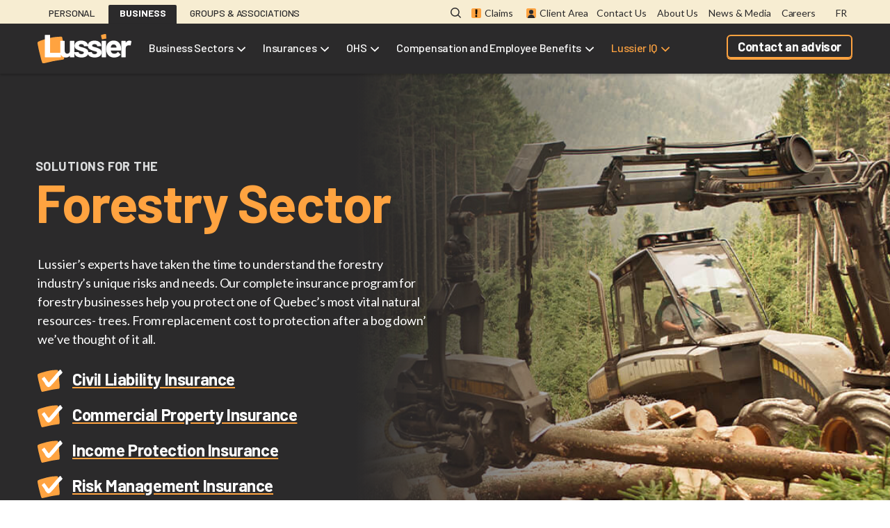

--- FILE ---
content_type: text/html; charset=UTF-8
request_url: https://lussier.co/en/business/forestry-sector
body_size: 90638
content:
<!DOCTYPE html>
<html lang="en" dir="ltr" prefix="og: https://ogp.me/ns#">
  <head>
    <!-- Google Tag Manager -->
    <script>
      (function (w, d, s, l, i) {
        w[l] = w[l] || [];
        w[l].push({'gtm.start': new Date().getTime(), event: 'gtm.js'});
        var f = d.getElementsByTagName(s)[0],

          j = d.createElement(s),
          dl = l != 'dataLayer' ? '&l=' + l : '';
        j.async = true;
        j.src = 'https://www.googletagmanager.com/gtm.js?id=' + i + dl;
        f.parentNode.insertBefore(j, f);

      })(window, document, 'script', 'dataLayer', 'GTM-PLRJWPT');
    </script>
    <!-- End Google Tag Manager -->
    <link rel="preconnect" href="https://fonts.gstatic.com">
    <meta charset="utf-8" />
<meta name="description" content="Lussier custom-builds complete insurance to meet the forestry industry’s unique risks and challenges." />
<link rel="canonical" href="https://lussier.co/en/business/forestry-sector" />
<meta property="og:title" content="Forestry Sector | Lussier" />
<meta property="og:description" content="Lussier custom-builds complete insurance to meet the forestry industry’s unique risks and challenges." />
<meta property="og:image" content="https://lussier.co/sites/default/files/2021-12/Sector_Forestry.jpg" />
<meta name="Generator" content="Drupal 10 (https://www.drupal.org)" />
<meta name="MobileOptimized" content="width" />
<meta name="HandheldFriendly" content="true" />
<meta name="viewport" content="width=device-width, initial-scale=1.0" />
<script type="application/ld+json">{
    "@context": "https://schema.org",
    "@graph": [
        {
            "@type": "Organization",
            "url": "https://lussier.co/en",
            "logo": {
                "@type": "ImageObject",
                "url": "https://lussier.co/themes/custom/ldp/assets/src/images/logo-black.svg"
            }
        }
    ]
}</script>
<link rel="icon" href="/themes/custom/ldp/favicon.ico" type="image/vnd.microsoft.icon" />
<link rel="alternate" hreflang="en" href="https://lussier.co/en/business/forestry-sector" />
<link rel="alternate" hreflang="fr" href="https://lussier.co/fr/entreprises/secteur-foresterie" />

    <title>Forestry Sector | Lussier</title>
    <link rel="stylesheet" media="all" href="/sites/default/files/css/css_0-chkw6_WDiaWVoVFLT28ZfQr98MGRNihSL-7AHBw2Q.css?delta=0&amp;language=en&amp;theme=ldp&amp;include=eJx1yEEOwyAMBdELoXAkZMIPIDnYso3U3r5RN111N_MqImAFLxVHK9fkZz13LBhx4qb5khX-rc5SH1Qy6kY6PDfbSnz85NhLd-XpAy05yM5RSGehHXLKrYxA_uPJ3x64cyXHB_WBPD4" />
<link rel="stylesheet" media="all" href="//fonts.googleapis.com/css2?family=Barlow:wght@400;500;700;900&amp;family=Lato:ital,wght@0,400;0,700;1,400;1,700&amp;display=swap" />
<link rel="stylesheet" media="all" href="/sites/default/files/css/css_4EXY6Im_aMEmCYdY2SLBiuPRqSnjRwOW8Ju-NgnRYPg.css?delta=2&amp;language=en&amp;theme=ldp&amp;include=eJx1yEEOwyAMBdELoXAkZMIPIDnYso3U3r5RN111N_MqImAFLxVHK9fkZz13LBhx4qb5khX-rc5SH1Qy6kY6PDfbSnz85NhLd-XpAy05yM5RSGehHXLKrYxA_uPJ3x64cyXHB_WBPD4" />

    
    <link rel="shortcut icon" sizes="16x16 32x32 96x96" href="/themes/custom/ldp/favicon.ico">
  </head>
  <body class="t-nav-dark t-page-dark">
    <!-- Google Tag Manager (noscript) -->
    <noscript>
      <iframe src="https://www.googletagmanager.com/ns.html?id=GTM-PLRJWPT" height="0" width="0" style="display:none;visibility:hidden"></iframe>
    </noscript>
    <!-- End Google Tag Manager (noscript) -->
        <a href="#main-content" class="visually-hidden focusable">
      Skip to main content
    </a>
    
      <div class="dialog-off-canvas-main-canvas" data-off-canvas-main-canvas>
    


<div  class="page-container">
            
<div  class="site-header-top">
  <div class="l-container">
    <div class="l-full-width">
        





<nav role="navigation" aria-labelledby="block-hub-nav" class="block block-system block-system-menu-blockmain-menu block-hub-nav">
  
        



    
                              
    
<ul  data-region="header_top" region="header_top" class="hub-nav-tabs">
            
<li  class="hub-nav-tabs__item"
 >
                        <a href="/en/personal" title="Personal" class="hub-nav-tabs__link" data-drupal-link-system-path="node/701">Personal</a>
                </li>
          
<li  class="hub-nav-tabs__item hub-nav-tabs__item--active"
 >
                        <a href="/en/business" title="Business" class="hub-nav-tabs__link hub-nav-tabs__link--active" data-drupal-link-system-path="node/696">Business</a>
                </li>
          
<li  class="hub-nav-tabs__item"
 >
                        <a href="/en/groups" title="Groups &amp; Associations" class="hub-nav-tabs__link" data-drupal-link-system-path="node/706">Groups &amp; Associations</a>
                </li>
      </ul>
  


  </nav>

<div class="secondary-nav-wrap">
<button class="search-toggler js-search-toggle" data-search-toggle type="button" aria-label="Open search modal" aria-controls="search-modal">
  
<svg  class="search-toggler__icon"

  
  
  >
      <use xlink:href="/themes/custom/ldp/assets/dist/icons.svg#search-glass"></use>
</svg>
</button>






<nav role="navigation" aria-labelledby="block-secondary-nav" class="block block-system block-system-menu-blocksecondary-menu block-secondary-nav">
  
        



    
                              
    
<ul  data-region="header_top" region="header_top" class="secondary-nav">
            
<li  class="secondary-nav__item secondary-nav__item--w-icon"
 >
                        

<a
   class="secondary-nav__link secondary-nav__link--w-icon"
    href="/en/claims"
>
              
<svg  class="secondary-nav__icon"

  
  
  >
      <use xlink:href="/themes/custom/ldp/assets/dist/icons.svg#nav-claims"></use>
</svg>
            Claims
          </a>
                </li>
          
<li  class="secondary-nav__item secondary-nav__item--w-icon"
 >
                        

<a
   class="secondary-nav__link secondary-nav__link--w-icon"
    href="https://portalt02.csr24.ca/mvc/778570169"
>
              
<svg  class="secondary-nav__icon"

  
  
  >
      <use xlink:href="/themes/custom/ldp/assets/dist/icons.svg#nav-client-area"></use>
</svg>
            Client Area
          </a>
                </li>
      </ul>
  


  </nav>
</div>






<nav role="navigation" aria-labelledby="block-tertiary-nav" class="block block-system block-system-menu-blocktertiary-menu block-tertiary-nav">
  
        



    
                              
    
<ul  region="header_top" class="secondary-nav">
            
<li  class="secondary-nav__item"
 >
                        <a href="/en/contact-us" title="Contact Us" class="secondary-nav__link" data-drupal-link-system-path="node/716">Contact Us</a>
                </li>
          
<li  class="secondary-nav__item"
 >
                        <a href="/en/about-us" title="About Us" class="secondary-nav__link" data-drupal-link-system-path="node/1471">About Us</a>
                </li>
          
<li  class="secondary-nav__item"
 >
                        <a href="/en/all-news-media" title="News &amp; Media" class="secondary-nav__link" data-drupal-link-system-path="node/1481">News &amp; Media</a>
                </li>
          
<li  class="secondary-nav__item"
 >
                        <a href="/en/we-truly-live-it" title="Careers" class="secondary-nav__link" data-drupal-link-system-path="node/1476">Careers</a>
                </li>
      </ul>
  


  </nav>


<div  class="block block-lussier-navigation block-language-toggle-block lang-toggle">
  
    
      <a href="/fr/entreprises/secteur-foresterie" hreflang="fr">FR</a>
  </div>

    </div>
  </div>
</div>

      
            


<header  class="site-header-bottom">
  <div class="l-container">
    <div class="l-full-width">

      <a href="/en"  class="ldp-logo"><img  class="ldp-logo__img" src="/themes/custom/ldp/assets/src/images/logo-black.svg" alt="Lucier Dale Parizeau logo"></a>

      <a href="/en"  class="ldp-logo ldp-logo--alt"><img  class="ldp-logo__img" src="/themes/custom/ldp/assets/src/images/logo-white.svg" alt="Lucier Dale Parizeau logo"></a>

      <button class="nav-toggler js-offcanvas-toggle" data-offcanvas-toggle type="button" aria-label="Toggle navigation" aria-controls="offcanvas-panel">
        
<svg  class="nav-toggler__icon"

  
  
  >
      <use xlink:href="/themes/custom/ldp/assets/dist/icons.svg#burger-menu"></use>
</svg>
      </button>

        





<nav role="navigation" aria-labelledby="block-main-nav" class="block block-system block-system-menu-blockmain-menu block-main-nav navbar">
  
        



    
                                                      
                      
    
<ul  data-region="header_bottom" region="header_bottom" class="main-nav">
            
<li  class="main-nav__item main-nav__item--with-sub dropdown"
     data-hub="Personal"
  >
                                <a href="/en/personal" tabindex="0"  class="main-nav__link main-nav__link--with-sub">Personal</a>

                            
<svg  class="main-nav-arrow__icon"

  
  
  >
      <use xlink:href="/themes/custom/ldp/assets/dist/icons.svg#scribble-chevron-no-fill"></use>
</svg>
          
                                            
                      
    
<ul  class="main-nav-level-1 main-nav-level-1--sub main-nav-level-1--sub-1">
            
<li  class="main-nav__item main-nav__item--sub main-nav__item--sub-1 main-nav__item--dropdown-menu main-nav__item--with-sub dropdown"
 >
                                <a href="" tabindex="0"  class="main-nav__link main-nav__link--sub main-nav__link--sub-1 main-nav__link--dropdown-menu main-nav__link--with-sub dropdown">Vehicles</a>

                            
<svg  class="main-nav-arrow__icon"

  
  
  >
      <use xlink:href="/themes/custom/ldp/assets/dist/icons.svg#scribble-chevron-no-fill"></use>
</svg>
          
                                  
                                
    
<ul  class="main-nav-level-2 main-nav-level-2--sub main-nav-level-2--sub-1 main-nav-level-2--sub-2 dropdown-menu">
            
<li  class="main-nav__item main-nav__item--sub main-nav__item--sub-2 main-nav__item--dropdown-menu dropdown"
 >
                                <a href="/en/personal/car-insurance-0" tabindex="0"  class="main-nav__link main-nav__link--sub main-nav__link--sub-2 main-nav__link--dropdown-menu dropdown">Car</a>

                        </li>
          
<li  class="main-nav__item main-nav__item--sub main-nav__item--sub-2 main-nav__item--dropdown-menu dropdown"
 >
                                <a href="/en/personal/boat-insurance" tabindex="0"  class="main-nav__link main-nav__link--sub main-nav__link--sub-2 main-nav__link--dropdown-menu dropdown">Boat</a>

                        </li>
          
<li  class="main-nav__item main-nav__item--sub main-nav__item--sub-2 main-nav__item--dropdown-menu dropdown"
 >
                                <a href="/en/personal/motorcyle-and-scooter-insurance" tabindex="0"  class="main-nav__link main-nav__link--sub main-nav__link--sub-2 main-nav__link--dropdown-menu dropdown">Motorcycle/Scooter</a>

                        </li>
          
<li  class="main-nav__item main-nav__item--sub main-nav__item--sub-2 main-nav__item--dropdown-menu dropdown"
 >
                                <a href="/en/personal/snowmobile-insurance" tabindex="0"  class="main-nav__link main-nav__link--sub main-nav__link--sub-2 main-nav__link--dropdown-menu dropdown">Snowmobile</a>

                        </li>
          
<li  class="main-nav__item main-nav__item--sub main-nav__item--sub-2 main-nav__item--dropdown-menu dropdown"
 >
                                <a href="/en/personal/rv-trailer-and-caravan-insurace" tabindex="0"  class="main-nav__link main-nav__link--sub main-nav__link--sub-2 main-nav__link--dropdown-menu dropdown">RV &amp; Trailer</a>

                        </li>
          
<li  class="main-nav__item main-nav__item--sub main-nav__item--sub-2 main-nav__item--dropdown-menu dropdown"
 >
                                <a href="/en/personal/atv-insurance" tabindex="0"  class="main-nav__link main-nav__link--sub main-nav__link--sub-2 main-nav__link--dropdown-menu dropdown">ATV</a>

                        </li>
      </ul>
  
      </li>
          
<li  class="main-nav__item main-nav__item--sub main-nav__item--sub-1 main-nav__item--dropdown-menu main-nav__item--with-sub dropdown"
 >
                                <a href="" tabindex="0"  class="main-nav__link main-nav__link--sub main-nav__link--sub-1 main-nav__link--dropdown-menu main-nav__link--with-sub dropdown">Home</a>

                            
<svg  class="main-nav-arrow__icon"

  
  
  >
      <use xlink:href="/themes/custom/ldp/assets/dist/icons.svg#scribble-chevron-no-fill"></use>
</svg>
          
                                  
                                
    
<ul  class="main-nav-level-2 main-nav-level-2--sub main-nav-level-2--sub-1 main-nav-level-2--sub-2 dropdown-menu">
            
<li  class="main-nav__item main-nav__item--sub main-nav__item--sub-2 main-nav__item--dropdown-menu dropdown"
 >
                                <a href="/en/personal/condo-insurance" tabindex="0"  class="main-nav__link main-nav__link--sub main-nav__link--sub-2 main-nav__link--dropdown-menu dropdown">Condo</a>

                        </li>
          
<li  class="main-nav__item main-nav__item--sub main-nav__item--sub-2 main-nav__item--dropdown-menu dropdown"
 >
                                <a href="/en/personal/home-insurance-0" tabindex="0"  class="main-nav__link main-nav__link--sub main-nav__link--sub-2 main-nav__link--dropdown-menu dropdown">Home</a>

                        </li>
          
<li  class="main-nav__item main-nav__item--sub main-nav__item--sub-2 main-nav__item--dropdown-menu dropdown"
 >
                                <a href="/en/personal/tenant-insurance" tabindex="0"  class="main-nav__link main-nav__link--sub main-nav__link--sub-2 main-nav__link--dropdown-menu dropdown">Tenant</a>

                        </li>
          
<li  class="main-nav__item main-nav__item--sub main-nav__item--sub-2 main-nav__item--dropdown-menu dropdown"
 >
                                <a href="/en/personal/insurance-cottage-owners" tabindex="0"  class="main-nav__link main-nav__link--sub main-nav__link--sub-2 main-nav__link--dropdown-menu dropdown">Second Home</a>

                        </li>
      </ul>
  
      </li>
          
<li  class="main-nav__item main-nav__item--sub main-nav__item--sub-1 main-nav__item--dropdown-menu main-nav__item--with-sub dropdown"
 >
                                <a href="" tabindex="0"  class="main-nav__link main-nav__link--sub main-nav__link--sub-1 main-nav__link--dropdown-menu main-nav__link--with-sub dropdown">Life</a>

                            
<svg  class="main-nav-arrow__icon"

  
  
  >
      <use xlink:href="/themes/custom/ldp/assets/dist/icons.svg#scribble-chevron-no-fill"></use>
</svg>
          
                                  
                                
    
<ul  class="main-nav-level-2 main-nav-level-2--sub main-nav-level-2--sub-1 main-nav-level-2--sub-2 dropdown-menu">
            
<li  class="main-nav__item main-nav__item--sub main-nav__item--sub-2 main-nav__item--dropdown-menu dropdown"
 >
                                <a href="/en/personal/life-insurance" tabindex="0"  class="main-nav__link main-nav__link--sub main-nav__link--sub-2 main-nav__link--dropdown-menu dropdown">Life Insurance</a>

                        </li>
          
<li  class="main-nav__item main-nav__item--sub main-nav__item--sub-2 main-nav__item--dropdown-menu dropdown"
 >
                                <a href="/en/mortgage-life-insurance" tabindex="0"  class="main-nav__link main-nav__link--sub main-nav__link--sub-2 main-nav__link--dropdown-menu dropdown">Mortgage Life Insurance</a>

                        </li>
      </ul>
  
      </li>
          
<li  class="main-nav__item main-nav__item--sub main-nav__item--sub-1 main-nav__item--dropdown-menu main-nav__item--with-sub dropdown"
 >
                                <a href="" tabindex="0"  class="main-nav__link main-nav__link--sub main-nav__link--sub-1 main-nav__link--dropdown-menu main-nav__link--with-sub dropdown">Health</a>

                            
<svg  class="main-nav-arrow__icon"

  
  
  >
      <use xlink:href="/themes/custom/ldp/assets/dist/icons.svg#scribble-chevron-no-fill"></use>
</svg>
          
                                  
                                
    
<ul  class="main-nav-level-2 main-nav-level-2--sub main-nav-level-2--sub-1 main-nav-level-2--sub-2 dropdown-menu">
            
<li  class="main-nav__item main-nav__item--sub main-nav__item--sub-2 main-nav__item--dropdown-menu dropdown"
 >
                                <a href="/en/personal/accident-insurance" tabindex="0"  class="main-nav__link main-nav__link--sub main-nav__link--sub-2 main-nav__link--dropdown-menu dropdown">Accident</a>

                        </li>
          
<li  class="main-nav__item main-nav__item--sub main-nav__item--sub-2 main-nav__item--dropdown-menu dropdown"
 >
                                <a href="/en/personal/disability-and-critical-illness-insurance" tabindex="0"  class="main-nav__link main-nav__link--sub main-nav__link--sub-2 main-nav__link--dropdown-menu dropdown">Illness &amp; Disability</a>

                        </li>
      </ul>
  
      </li>
          
<li  class="main-nav__item main-nav__item--sub main-nav__item--sub-1 main-nav__item--dropdown-menu dropdown"
 >
                                <a href="/en/personal/travel-insurance" tabindex="0"  class="main-nav__link main-nav__link--sub main-nav__link--sub-1 main-nav__link--dropdown-menu dropdown">Travel</a>

                        </li>
          
<li  class="main-nav__item main-nav__item--sub main-nav__item--sub-1 main-nav__item--dropdown-menu dropdown"
 >
                                <a href="/en/personal/savings-investments-and-retirement" tabindex="0"  class="main-nav__link main-nav__link--sub main-nav__link--sub-1 main-nav__link--dropdown-menu dropdown">Savings &amp; Planning</a>

                        </li>
          
<li  class="main-nav__item main-nav__item--sub main-nav__item--sub-1 main-nav__item--dropdown-menu main-nav__item--with-sub main-nav__item--alt dropdown"
 >
                                <a href="" tabindex="0"  class="main-nav__link main-nav__link--sub main-nav__link--sub-1 main-nav__link--dropdown-menu main-nav__link--with-sub main-nav__link--alt dropdown">Lussier IQ</a>

                            
<svg  class="main-nav-arrow__icon"

  
  
  >
      <use xlink:href="/themes/custom/ldp/assets/dist/icons.svg#scribble-chevron-no-fill"></use>
</svg>
          
                                  
                                
    
<ul  class="main-nav-level-2 main-nav-level-2--sub main-nav-level-2--sub-1 main-nav-level-2--sub-2 dropdown-menu">
            
<li  class="main-nav__item main-nav__item--sub main-nav__item--sub-2 main-nav__item--dropdown-menu dropdown"
 >
                                <a href="/en/personal/iq-home" tabindex="0"  class="main-nav__link main-nav__link--sub main-nav__link--sub-2 main-nav__link--dropdown-menu dropdown">IQ Home</a>

                        </li>
          
<li  class="main-nav__item main-nav__item--sub main-nav__item--sub-2 main-nav__item--dropdown-menu dropdown"
 >
                                <a href="/en/personal/iq-home/drive-sail-trail" tabindex="0"  class="main-nav__link main-nav__link--sub main-nav__link--sub-2 main-nav__link--dropdown-menu dropdown">Drive, Sail, Trail</a>

                        </li>
          
<li  class="main-nav__item main-nav__item--sub main-nav__item--sub-2 main-nav__item--dropdown-menu dropdown"
 >
                                <a href="/en/personal/iq-home/family-health" tabindex="0"  class="main-nav__link main-nav__link--sub main-nav__link--sub-2 main-nav__link--dropdown-menu dropdown">Family &amp; Health</a>

                        </li>
          
<li  class="main-nav__item main-nav__item--sub main-nav__item--sub-2 main-nav__item--dropdown-menu dropdown"
 >
                                <a href="/en/personal/iq-home/homeownership-valuables" tabindex="0"  class="main-nav__link main-nav__link--sub main-nav__link--sub-2 main-nav__link--dropdown-menu dropdown">Homeownership &amp; Valuables</a>

                        </li>
          
<li  class="main-nav__item main-nav__item--sub main-nav__item--sub-2 main-nav__item--dropdown-menu dropdown"
 >
                                <a href="/en/personal/iq-home/retirement-money" tabindex="0"  class="main-nav__link main-nav__link--sub main-nav__link--sub-2 main-nav__link--dropdown-menu dropdown">Retirement &amp; Money</a>

                        </li>
          
<li  class="main-nav__item main-nav__item--sub main-nav__item--sub-2 main-nav__item--dropdown-menu dropdown"
 >
                                <a href="/en/personal/iq-home/travel-leisure" tabindex="0"  class="main-nav__link main-nav__link--sub main-nav__link--sub-2 main-nav__link--dropdown-menu dropdown">Travel &amp; Leisure</a>

                        </li>
      </ul>
  
      </li>
          
<li  class="main-nav__item main-nav__item--sub main-nav__item--sub-1 main-nav__item--dropdown-menu main-nav__item--button dropdown"
 >
                        <a href="/en/contact-us/contact-us" title="Contact an advisor" class="b b--special b--thin" data-drupal-link-system-path="node/711">Contact an advisor</a>
                </li>
      </ul>
  
      </li>
          
<li  class="main-nav__item main-nav__item--active main-nav__item--with-sub dropdown"
     data-hub="Business"
  >
                                <a href="/en/business" tabindex="0"  class="main-nav__link main-nav__link--active main-nav__link--with-sub">Business</a>

                            
<svg  class="main-nav-arrow__icon"

  
  
  >
      <use xlink:href="/themes/custom/ldp/assets/dist/icons.svg#scribble-chevron-no-fill"></use>
</svg>
          
                                            
                      
    
<ul  class="main-nav-level-1 main-nav-level-1--sub main-nav-level-1--sub-1">
            
<li  class="main-nav__item main-nav__item--active main-nav__item--sub main-nav__item--sub-1 main-nav__item--dropdown-menu main-nav__item--with-sub dropdown"
 >
                                <a href="" tabindex="0"  class="main-nav__link main-nav__link--active main-nav__link--sub main-nav__link--sub-1 main-nav__link--dropdown-menu main-nav__link--with-sub dropdown">Business Sectors</a>

                            
<svg  class="main-nav-arrow__icon"

  
  
  >
      <use xlink:href="/themes/custom/ldp/assets/dist/icons.svg#scribble-chevron-no-fill"></use>
</svg>
          
                                  
                                
    
<ul  class="main-nav-level-2 main-nav-level-2--sub main-nav-level-2--sub-1 main-nav-level-2--sub-2 dropdown-menu">
            
<li  class="main-nav__item main-nav__item--sub main-nav__item--sub-2 main-nav__item--dropdown-menu dropdown"
 >
                                <a href="/en/business/automotive-sector" tabindex="0"  class="main-nav__link main-nav__link--sub main-nav__link--sub-2 main-nav__link--dropdown-menu dropdown">Auto</a>

                        </li>
          
<li  class="main-nav__item main-nav__item--sub main-nav__item--sub-2 main-nav__item--dropdown-menu dropdown"
 >
                                <a href="/en/business/construction-sector" tabindex="0"  class="main-nav__link main-nav__link--sub main-nav__link--sub-2 main-nav__link--dropdown-menu dropdown">Construction</a>

                        </li>
          
<li  class="main-nav__item main-nav__item--sub main-nav__item--sub-2 main-nav__item--dropdown-menu dropdown"
 >
                                <a href="/en/business/environmental-insurance-sector" tabindex="0"  class="main-nav__link main-nav__link--sub main-nav__link--sub-2 main-nav__link--dropdown-menu dropdown">Environmental</a>

                        </li>
          
<li  class="main-nav__item main-nav__item--sub main-nav__item--sub-2 main-nav__item--dropdown-menu dropdown"
 >
                                <a href="/en/business/agricultural-sector" tabindex="0"  class="main-nav__link main-nav__link--sub main-nav__link--sub-2 main-nav__link--dropdown-menu dropdown">Farming</a>

                        </li>
          
<li  class="main-nav__item main-nav__item--active main-nav__item--sub main-nav__item--sub-2 main-nav__item--dropdown-menu dropdown"
 >
                                <a href="/en/business/forestry-sector" tabindex="0"  class="main-nav__link main-nav__link--active main-nav__link--sub main-nav__link--sub-2 main-nav__link--dropdown-menu dropdown">Forestry</a>

                        </li>
          
<li  class="main-nav__item main-nav__item--sub main-nav__item--sub-2 main-nav__item--dropdown-menu dropdown"
 >
                                <a href="/en/business/medical-clinic-sector" tabindex="0"  class="main-nav__link main-nav__link--sub main-nav__link--sub-2 main-nav__link--dropdown-menu dropdown">Health Clinic</a>

                        </li>
          
<li  class="main-nav__item main-nav__item--sub main-nav__item--sub-2 main-nav__item--dropdown-menu dropdown"
 >
                                <a href="/en/business/manufacturers-distributors-and-wholesalers-sector" tabindex="0"  class="main-nav__link main-nav__link--sub main-nav__link--sub-2 main-nav__link--dropdown-menu dropdown">Manufacturing</a>

                        </li>
          
<li  class="main-nav__item main-nav__item--sub main-nav__item--sub-2 main-nav__item--dropdown-menu dropdown"
 >
                                <a href="/en/business/commercial-marine-sector" tabindex="0"  class="main-nav__link main-nav__link--sub main-nav__link--sub-2 main-nav__link--dropdown-menu dropdown">Marine</a>

                        </li>
          
<li  class="main-nav__item main-nav__item--sub main-nav__item--sub-2 main-nav__item--dropdown-menu dropdown"
 >
                                <a href="/en/business/real-estate-sector" tabindex="0"  class="main-nav__link main-nav__link--sub main-nav__link--sub-2 main-nav__link--dropdown-menu dropdown">Real Estate</a>

                        </li>
          
<li  class="main-nav__item main-nav__item--sub main-nav__item--sub-2 main-nav__item--dropdown-menu dropdown"
 >
                                <a href="/en/business/retail-sector" tabindex="0"  class="main-nav__link main-nav__link--sub main-nav__link--sub-2 main-nav__link--dropdown-menu dropdown">Retail</a>

                        </li>
          
<li  class="main-nav__item main-nav__item--sub main-nav__item--sub-2 main-nav__item--dropdown-menu dropdown"
 >
                                <a href="/en/business/service-business-sector" tabindex="0"  class="main-nav__link main-nav__link--sub main-nav__link--sub-2 main-nav__link--dropdown-menu dropdown">Service Industry</a>

                        </li>
          
<li  class="main-nav__item main-nav__item--sub main-nav__item--sub-2 main-nav__item--dropdown-menu dropdown"
 >
                                <a href="/en/business/transportation-sector" tabindex="0"  class="main-nav__link main-nav__link--sub main-nav__link--sub-2 main-nav__link--dropdown-menu dropdown">Transport</a>

                        </li>
      </ul>
  
      </li>
          
<li  class="main-nav__item main-nav__item--sub main-nav__item--sub-1 main-nav__item--dropdown-menu main-nav__item--with-sub dropdown"
 >
                                <a href="" tabindex="0"  class="main-nav__link main-nav__link--sub main-nav__link--sub-1 main-nav__link--dropdown-menu main-nav__link--with-sub dropdown">Insurances</a>

                            
<svg  class="main-nav-arrow__icon"

  
  
  >
      <use xlink:href="/themes/custom/ldp/assets/dist/icons.svg#scribble-chevron-no-fill"></use>
</svg>
          
                                  
                                
    
<ul  class="main-nav-level-2 main-nav-level-2--sub main-nav-level-2--sub-1 main-nav-level-2--sub-2 dropdown-menu">
            
<li  class="main-nav__item main-nav__item--sub main-nav__item--sub-2 main-nav__item--dropdown-menu dropdown"
 >
                                <a href="/en/business/directors-officers-insurance" tabindex="0"  class="main-nav__link main-nav__link--sub main-nav__link--sub-2 main-nav__link--dropdown-menu dropdown">Directors &amp; Officers</a>

                        </li>
          
<li  class="main-nav__item main-nav__item--sub main-nav__item--sub-2 main-nav__item--dropdown-menu dropdown"
 >
                                <a href="/en/business/commercial-property-insurance" tabindex="0"  class="main-nav__link main-nav__link--sub main-nav__link--sub-2 main-nav__link--dropdown-menu dropdown">Commercial Property</a>

                        </li>
          
<li  class="main-nav__item main-nav__item--sub main-nav__item--sub-2 main-nav__item--dropdown-menu dropdown"
 >
                                <a href="/en/business/equipment-failure-insurance" tabindex="0"  class="main-nav__link main-nav__link--sub main-nav__link--sub-2 main-nav__link--dropdown-menu dropdown">Equipment Breakdown</a>

                        </li>
          
<li  class="main-nav__item main-nav__item--sub main-nav__item--sub-2 main-nav__item--dropdown-menu dropdown"
 >
                                <a href="/en/business/surety-bonds" tabindex="0"  class="main-nav__link main-nav__link--sub main-nav__link--sub-2 main-nav__link--dropdown-menu dropdown">Surety Insurance</a>

                        </li>
          
<li  class="main-nav__item main-nav__item--sub main-nav__item--sub-2 main-nav__item--dropdown-menu dropdown"
 >
                                <a href="/en/business/cargo-insurance-stock-throughput" tabindex="0"  class="main-nav__link main-nav__link--sub main-nav__link--sub-2 main-nav__link--dropdown-menu dropdown">Cargo (Stock Throughput)</a>

                        </li>
          
<li  class="main-nav__item main-nav__item--sub main-nav__item--sub-2 main-nav__item--dropdown-menu dropdown"
 >
                                <a href="/en/cargo-insurance-transit" tabindex="0"  class="main-nav__link main-nav__link--sub main-nav__link--sub-2 main-nav__link--dropdown-menu dropdown">Cargo Insurance (Transit)</a>

                        </li>
          
<li  class="main-nav__item main-nav__item--sub main-nav__item--sub-2 main-nav__item--dropdown-menu dropdown"
 >
                                <a href="/en/business/wrap-insurance" tabindex="0"  class="main-nav__link main-nav__link--sub main-nav__link--sub-2 main-nav__link--dropdown-menu dropdown">Wrap-Up (Construction)</a>

                        </li>
          
<li  class="main-nav__item main-nav__item--sub main-nav__item--sub-2 main-nav__item--dropdown-menu dropdown"
 >
                                <a href="/en/business/cyber-insurance" tabindex="0"  class="main-nav__link main-nav__link--sub main-nav__link--sub-2 main-nav__link--dropdown-menu dropdown">Cyber Risk</a>

                        </li>
          
<li  class="main-nav__item main-nav__item--sub main-nav__item--sub-2 main-nav__item--dropdown-menu dropdown"
 >
                                <a href="/en/business/special-events-insurance" tabindex="0"  class="main-nav__link main-nav__link--sub main-nav__link--sub-2 main-nav__link--dropdown-menu dropdown">Events</a>

                        </li>
          
<li  class="main-nav__item main-nav__item--sub main-nav__item--sub-2 main-nav__item--dropdown-menu dropdown"
 >
                                <a href="/en/business/overhead-insurance" tabindex="0"  class="main-nav__link main-nav__link--sub main-nav__link--sub-2 main-nav__link--dropdown-menu dropdown">Overhead</a>

                        </li>
          
<li  class="main-nav__item main-nav__item--sub main-nav__item--sub-2 main-nav__item--dropdown-menu dropdown"
 >
                                <a href="/en/business/risk-management-insurance" tabindex="0"  class="main-nav__link main-nav__link--sub main-nav__link--sub-2 main-nav__link--dropdown-menu dropdown">Risk Management</a>

                        </li>
          
<li  class="main-nav__item main-nav__item--sub main-nav__item--sub-2 main-nav__item--dropdown-menu dropdown"
 >
                                <a href="/en/legal-support-hvoos-file-management" tabindex="0"  class="main-nav__link main-nav__link--sub main-nav__link--sub-2 main-nav__link--dropdown-menu dropdown">HVOOs File Management</a>

                        </li>
          
<li  class="main-nav__item main-nav__item--sub main-nav__item--sub-2 main-nav__item--dropdown-menu dropdown"
 >
                                <a href="/en/business/income-protection-insurance" tabindex="0"  class="main-nav__link main-nav__link--sub main-nav__link--sub-2 main-nav__link--dropdown-menu dropdown">Income Protection</a>

                        </li>
          
<li  class="main-nav__item main-nav__item--sub main-nav__item--sub-2 main-nav__item--dropdown-menu dropdown"
 >
                                <a href="/en/business/buy-sell-insurance" tabindex="0"  class="main-nav__link main-nav__link--sub main-nav__link--sub-2 main-nav__link--dropdown-menu dropdown">Buy/Sell</a>

                        </li>
          
<li  class="main-nav__item main-nav__item--sub main-nav__item--sub-2 main-nav__item--dropdown-menu dropdown"
 >
                                <a href="/en/business/professional-liability-insurance" tabindex="0"  class="main-nav__link main-nav__link--sub main-nav__link--sub-2 main-nav__link--dropdown-menu dropdown">Professional Liability</a>

                        </li>
          
<li  class="main-nav__item main-nav__item--sub main-nav__item--sub-2 main-nav__item--dropdown-menu dropdown"
 >
                                <a href="/en/business/civil-liability-insurance" tabindex="0"  class="main-nav__link main-nav__link--sub main-nav__link--sub-2 main-nav__link--dropdown-menu dropdown">General Liability</a>

                        </li>
          
<li  class="main-nav__item main-nav__item--sub main-nav__item--sub-2 main-nav__item--dropdown-menu dropdown"
 >
                                <a href="/en/business/environmental-and-pollution-liability" tabindex="0"  class="main-nav__link main-nav__link--sub main-nav__link--sub-2 main-nav__link--dropdown-menu dropdown">Environmental Responsibility</a>

                        </li>
          
<li  class="main-nav__item main-nav__item--sub main-nav__item--sub-2 main-nav__item--dropdown-menu dropdown"
 >
                                <a href="/en/business/insurance-condominium-associations" tabindex="0"  class="main-nav__link main-nav__link--sub main-nav__link--sub-2 main-nav__link--dropdown-menu dropdown">Co-proprietorship Unions</a>

                        </li>
          
<li  class="main-nav__item main-nav__item--sub main-nav__item--sub-2 main-nav__item--dropdown-menu dropdown"
 >
                                <a href="/en/business/commercial-vehicle-insurance" tabindex="0"  class="main-nav__link main-nav__link--sub main-nav__link--sub-2 main-nav__link--dropdown-menu dropdown">Commercial Vehicles</a>

                        </li>
      </ul>
  
      </li>
          
<li  class="main-nav__item main-nav__item--sub main-nav__item--sub-1 main-nav__item--dropdown-menu main-nav__item--with-sub dropdown"
 >
                                <a href="" tabindex="0"  class="main-nav__link main-nav__link--sub main-nav__link--sub-1 main-nav__link--dropdown-menu main-nav__link--with-sub dropdown">OHS</a>

                            
<svg  class="main-nav-arrow__icon"

  
  
  >
      <use xlink:href="/themes/custom/ldp/assets/dist/icons.svg#scribble-chevron-no-fill"></use>
</svg>
          
                                  
                                
    
<ul  class="main-nav-level-2 main-nav-level-2--sub main-nav-level-2--sub-1 main-nav-level-2--sub-2 dropdown-menu">
            
<li  class="main-nav__item main-nav__item--sub main-nav__item--sub-2 main-nav__item--dropdown-menu dropdown"
 >
                                <a href="/en/business/occupational-health-and-safety" tabindex="0"  class="main-nav__link main-nav__link--sub main-nav__link--sub-2 main-nav__link--dropdown-menu dropdown">Occupational Health &amp; Safety</a>

                        </li>
          
<li  class="main-nav__item main-nav__item--sub main-nav__item--sub-2 main-nav__item--dropdown-menu dropdown"
 >
                                <a href="/en/business/labour-and-employment-law" tabindex="0"  class="main-nav__link main-nav__link--sub main-nav__link--sub-2 main-nav__link--dropdown-menu dropdown">Labour &amp; Employment Law</a>

                        </li>
          
<li  class="main-nav__item main-nav__item--sub main-nav__item--sub-2 main-nav__item--dropdown-menu dropdown"
 >
                                <a href="/en/business/disability-management" tabindex="0"  class="main-nav__link main-nav__link--sub main-nav__link--sub-2 main-nav__link--dropdown-menu dropdown">Disability Management</a>

                        </li>
          
<li  class="main-nav__item main-nav__item--sub main-nav__item--sub-2 main-nav__item--dropdown-menu dropdown"
 >
                                <a href="/en/business/our-trainings-programs" tabindex="0"  class="main-nav__link main-nav__link--sub main-nav__link--sub-2 main-nav__link--dropdown-menu dropdown">OHS training</a>

                        </li>
          
<li  class="main-nav__item main-nav__item--sub main-nav__item--sub-2 main-nav__item--dropdown-menu dropdown"
 >
                                <a href="/en/prevention-mutuals-0" tabindex="0"  class="main-nav__link main-nav__link--sub main-nav__link--sub-2 main-nav__link--dropdown-menu dropdown">Prevention Mutuals</a>

                        </li>
      </ul>
  
      </li>
          
<li  class="main-nav__item main-nav__item--sub main-nav__item--sub-1 main-nav__item--dropdown-menu main-nav__item--with-sub dropdown"
 >
                                <a href="" tabindex="0"  class="main-nav__link main-nav__link--sub main-nav__link--sub-1 main-nav__link--dropdown-menu main-nav__link--with-sub dropdown">Compensation and Employee Benefits</a>

                            
<svg  class="main-nav-arrow__icon"

  
  
  >
      <use xlink:href="/themes/custom/ldp/assets/dist/icons.svg#scribble-chevron-no-fill"></use>
</svg>
          
                                  
                                
    
<ul  class="main-nav-level-2 main-nav-level-2--sub main-nav-level-2--sub-1 main-nav-level-2--sub-2 dropdown-menu">
            
<li  class="main-nav__item main-nav__item--sub main-nav__item--sub-2 main-nav__item--dropdown-menu dropdown"
 >
                                <a href="/en/business/total-rewards" tabindex="0"  class="main-nav__link main-nav__link--sub main-nav__link--sub-2 main-nav__link--dropdown-menu dropdown">Total Rewards</a>

                        </li>
          
<li  class="main-nav__item main-nav__item--sub main-nav__item--sub-2 main-nav__item--dropdown-menu dropdown"
 >
                                <a href="/en/business/staffing-consulting-services" tabindex="0"  class="main-nav__link main-nav__link--sub main-nav__link--sub-2 main-nav__link--dropdown-menu dropdown">Staffing</a>

                        </li>
          
<li  class="main-nav__item main-nav__item--sub main-nav__item--sub-2 main-nav__item--dropdown-menu dropdown"
 >
                                <a href="/en/business/pay-equity" tabindex="0"  class="main-nav__link main-nav__link--sub main-nav__link--sub-2 main-nav__link--dropdown-menu dropdown">Pay Equity</a>

                        </li>
          
<li  class="main-nav__item main-nav__item--sub main-nav__item--sub-2 main-nav__item--dropdown-menu dropdown"
 >
                                <a href="/en/business/group-insurance" tabindex="0"  class="main-nav__link main-nav__link--sub main-nav__link--sub-2 main-nav__link--dropdown-menu dropdown">Group Insurance</a>

                        </li>
          
<li  class="main-nav__item main-nav__item--sub main-nav__item--sub-2 main-nav__item--dropdown-menu dropdown"
 >
                                <a href="/en/business/corporate-health" tabindex="0"  class="main-nav__link main-nav__link--sub main-nav__link--sub-2 main-nav__link--dropdown-menu dropdown">Corporate Health</a>

                        </li>
          
<li  class="main-nav__item main-nav__item--sub main-nav__item--sub-2 main-nav__item--dropdown-menu dropdown"
 >
                                <a href="/en/business/actuarial-service" tabindex="0"  class="main-nav__link main-nav__link--sub main-nav__link--sub-2 main-nav__link--dropdown-menu dropdown">Actuarial Service</a>

                        </li>
          
<li  class="main-nav__item main-nav__item--sub main-nav__item--sub-2 main-nav__item--dropdown-menu dropdown"
 >
                                <a href="/en/business/retirement-plans-and-asset-management" tabindex="0"  class="main-nav__link main-nav__link--sub main-nav__link--sub-2 main-nav__link--dropdown-menu dropdown">Retirement Plans</a>

                        </li>
      </ul>
  
      </li>
          
<li  class="main-nav__item main-nav__item--sub main-nav__item--sub-1 main-nav__item--dropdown-menu main-nav__item--with-sub main-nav__item--alt dropdown"
 >
                                <a href="" tabindex="0"  class="main-nav__link main-nav__link--sub main-nav__link--sub-1 main-nav__link--dropdown-menu main-nav__link--with-sub main-nav__link--alt dropdown">Lussier IQ</a>

                            
<svg  class="main-nav-arrow__icon"

  
  
  >
      <use xlink:href="/themes/custom/ldp/assets/dist/icons.svg#scribble-chevron-no-fill"></use>
</svg>
          
                                  
                                
    
<ul  class="main-nav-level-2 main-nav-level-2--sub main-nav-level-2--sub-1 main-nav-level-2--sub-2 dropdown-menu">
            
<li  class="main-nav__item main-nav__item--sub main-nav__item--sub-2 main-nav__item--dropdown-menu dropdown"
 >
                                <a href="/en/business/iq-home" tabindex="0"  class="main-nav__link main-nav__link--sub main-nav__link--sub-2 main-nav__link--dropdown-menu dropdown">IQ Home</a>

                        </li>
          
<li  class="main-nav__item main-nav__item--sub main-nav__item--sub-2 main-nav__item--dropdown-menu dropdown"
 >
                                <a href="/en/business/iq-home/business-and-money" tabindex="0"  class="main-nav__link main-nav__link--sub main-nav__link--sub-2 main-nav__link--dropdown-menu dropdown">Business and Money</a>

                        </li>
          
<li  class="main-nav__item main-nav__item--sub main-nav__item--sub-2 main-nav__item--dropdown-menu dropdown"
 >
                                <a href="/en/business/iq-home/building-and-location" tabindex="0"  class="main-nav__link main-nav__link--sub main-nav__link--sub-2 main-nav__link--dropdown-menu dropdown">Building and Location</a>

                        </li>
          
<li  class="main-nav__item main-nav__item--sub main-nav__item--sub-2 main-nav__item--dropdown-menu dropdown"
 >
                                <a href="/en/business/iq-home/equipment-and-products" tabindex="0"  class="main-nav__link main-nav__link--sub main-nav__link--sub-2 main-nav__link--dropdown-menu dropdown">Equipment and Products</a>

                        </li>
          
<li  class="main-nav__item main-nav__item--sub main-nav__item--sub-2 main-nav__item--dropdown-menu dropdown"
 >
                                <a href="/en/business/iq-home/events" tabindex="0"  class="main-nav__link main-nav__link--sub main-nav__link--sub-2 main-nav__link--dropdown-menu dropdown">Events</a>

                        </li>
          
<li  class="main-nav__item main-nav__item--sub main-nav__item--sub-2 main-nav__item--dropdown-menu dropdown"
 >
                                <a href="/en/business/iq-home/people" tabindex="0"  class="main-nav__link main-nav__link--sub main-nav__link--sub-2 main-nav__link--dropdown-menu dropdown">People</a>

                        </li>
          
<li  class="main-nav__item main-nav__item--sub main-nav__item--sub-2 main-nav__item--dropdown-menu dropdown"
 >
                                <a href="/en/business/iq-home/technology" tabindex="0"  class="main-nav__link main-nav__link--sub main-nav__link--sub-2 main-nav__link--dropdown-menu dropdown">Technology</a>

                        </li>
      </ul>
  
      </li>
          
<li  class="main-nav__item main-nav__item--sub main-nav__item--sub-1 main-nav__item--dropdown-menu main-nav__item--button dropdown"
 >
                        <a href="/en/contact-us/contact-us" title="Contact an advisor" class="b b--special b--thin" data-drupal-link-system-path="node/711">Contact an advisor</a>
                </li>
      </ul>
  
      </li>
          
<li  class="main-nav__item main-nav__item--with-sub dropdown"
     data-hub="Groups"
  >
                                <a href="/en/groups" tabindex="0"  class="main-nav__link main-nav__link--with-sub">Groups &amp; Associations</a>

                            
<svg  class="main-nav-arrow__icon"

  
  
  >
      <use xlink:href="/themes/custom/ldp/assets/dist/icons.svg#scribble-chevron-no-fill"></use>
</svg>
          
                                            
                      
    
<ul  class="main-nav-level-1 main-nav-level-1--sub main-nav-level-1--sub-1">
            
<li  class="main-nav__item main-nav__item--sub main-nav__item--sub-1 main-nav__item--dropdown-menu dropdown"
 >
                                <a href="/en/groups/group-association" tabindex="0"  class="main-nav__link main-nav__link--sub main-nav__link--sub-1 main-nav__link--dropdown-menu dropdown">Contact a broker for group eligibility</a>

                        </li>
          
<li  class="main-nav__item main-nav__item--sub main-nav__item--sub-1 main-nav__item--dropdown-menu main-nav__item--button dropdown"
 >
                        <a href="/en/contact-us/contact-us" title="Contact an advisor" class="b b--special b--thin" data-drupal-link-system-path="node/711">Contact an advisor</a>
                </li>
      </ul>
  
      </li>
      </ul>
  


  </nav>


      <button class="search-toggler js-search-toggle" data-search-toggle type="button" aria-label="Open search modal" aria-label="Toggle navigation" aria-controls="search-modal">
        
<svg  class="search-toggler__icon"

  
  
  >
      <use xlink:href="/themes/custom/ldp/assets/dist/icons.svg#search-glass"></use>
</svg>
      </button>
    </div>
  </div>
</header>

      
            


<div  class="offcanvas" id="offcanvas-panel" role="dialog" tabindex="-1" aria-labelledby="offcanvas-menu-label">
  <div  class="offcanvas__header">

    <a href="/en"  class="ldp-logo"><img  class="ldp-logo__img" src="/themes/custom/ldp/assets/src/images/logo-black.svg" alt="Lucier Dale Parizeau logo"></a>

    <span id="offcanvas-menu-label" class="h-visually-hidden">Offcanvas menu</span>

    <button class="offcanvas__close" type="button" data-offcanvas-toggle aria-label="Close">
      
<svg  class="offcanvas__icon"

  
  
  >
      <use xlink:href="/themes/custom/ldp/assets/dist/icons.svg#close"></use>
</svg>
    </button>
  </div>
  <div  class="offcanvas__body">
      





<nav role="navigation" aria-labelledby="block-secondary-offcanvas-nav" class="block block-system block-system-menu-blocksecondary-menu block-secondary-offcanvas-nav">
  
        



    
                    
    
<ul  data-region="offcanvas" region="offcanvas" class="secondary-nav secondary-nav--offcanvas">
            
<li  class="secondary-nav__item secondary-nav__item--w-icon"
 >
                        

<a
   class="secondary-nav__link secondary-nav__link--w-icon"
    href="/en/claims"
>
              
<svg  class="secondary-nav__icon"

  
  
  >
      <use xlink:href="/themes/custom/ldp/assets/dist/icons.svg#nav-claims"></use>
</svg>
            Claims
          </a>
                </li>
          
<li  class="secondary-nav__item secondary-nav__item--w-icon"
 >
                        

<a
   class="secondary-nav__link secondary-nav__link--w-icon"
    href="https://portalt02.csr24.ca/mvc/778570169"
>
              
<svg  class="secondary-nav__icon"

  
  
  >
      <use xlink:href="/themes/custom/ldp/assets/dist/icons.svg#nav-client-area"></use>
</svg>
            Client Area
          </a>
                </li>
      </ul>
  


  </nav>






<nav role="navigation" aria-labelledby="block-hub-offcanvas-nav" class="block block-system block-system-menu-blockmain-menu block-hub-offcanvas-nav">
  
        



    
                              
    
<ul  data-region="offcanvas" region="offcanvas" class="hub-nav-dropdown">
            
<li  class="hub-nav-dropdown__item"
 >
                        <a href="/en/personal" title="Personal" class="hub-nav-dropdown__link" data-drupal-link-system-path="node/701">Personal</a>
                </li>
          
<li  class="hub-nav-dropdown__item hub-nav-dropdown__item--active"
 >
                        <a href="/en/business" title="Business" class="hub-nav-dropdown__link hub-nav-dropdown__link--active" data-drupal-link-system-path="node/696">Business</a>
                </li>
          
<li  class="hub-nav-dropdown__item"
 >
                        <a href="/en/groups" title="Groups &amp; Associations" class="hub-nav-dropdown__link" data-drupal-link-system-path="node/706">Groups &amp; Associations</a>
                </li>
      </ul>
  


  </nav>






<nav role="navigation" aria-labelledby="block-tertiary-offcanvas-nav" class="block block-system block-system-menu-blocktertiary-menu block-tertiary-offcanvas-nav">
  
        



    
                    
    
<ul  region="offcanvas" class="secondary-nav secondary-nav--offcanvas secondary-nav--column">
            
<li  class="secondary-nav__item"
 >
                        <a href="/en/contact-us" title="Contact Us" class="secondary-nav__link" data-drupal-link-system-path="node/716">Contact Us</a>
                </li>
          
<li  class="secondary-nav__item"
 >
                        <a href="/en/about-us" title="About Us" class="secondary-nav__link" data-drupal-link-system-path="node/1471">About Us</a>
                </li>
          
<li  class="secondary-nav__item"
 >
                        <a href="/en/all-news-media" title="News &amp; Media" class="secondary-nav__link" data-drupal-link-system-path="node/1481">News &amp; Media</a>
                </li>
          
<li  class="secondary-nav__item"
 >
                        <a href="/en/we-truly-live-it" title="Careers" class="secondary-nav__link" data-drupal-link-system-path="node/1476">Careers</a>
                </li>
      </ul>
  


  </nav>


<div  class="block block-lussier-navigation block-language-toggle-block lang-toggle">
  
    
      <a href="/fr/entreprises/secteur-foresterie" hreflang="fr">FR</a>
  </div>

  </div>
</div>

      


  <div  class="page-main">
    <a id="main-content" tabindex="-1"></a>    <main role="main"  class="page-main-content">

                    <div>
    <div data-drupal-messages-fallback class="hidden"></div>
<div class="views-exposed-form bef-exposed-form search-block js-search-modal" data-bef-auto-submit-full-form="" data-bef-auto-submit="" data-bef-auto-submit-delay="500" data-bef-auto-submit-minimum-length="3" novalidate="novalidate" data-drupal-selector="views-exposed-form-search-content-search" id="block-exposedform-search-header">
  <div class="l-container">
    <button class="search-block__close" type="button" tabindex="-1" data-search-toggle aria-label="Close search modal">
      <svg class="search-block__icon">
        <use xlink:href="/themes/custom/ldp/assets/dist/icons.svg#close"></use>
      </svg>
    </button>
    <div class="col-4 col-md-8 col-md-start-3 col-lg-6 col-lg-start-4">
      <h4 class="search-block__heading">Search our site:</h4>
              <form region="content" action="/en/search" method="get" id="views-exposed-form-search-content-search" accept-charset="UTF-8">
  
<div class="js-form-item form-item">
      <label for="edit-keywords" class="form-item__label">What are you looking for? <span class="form-item__label-opt">(optional)</span></label>
      
        




<input  placeholder="What are you looking for?" data-drupal-selector="edit-keywords" data-search-api-autocomplete-search="search" class="form-autocomplete form-text form-item__textfield" data-autocomplete-path="/en/search_api_autocomplete/search?display=content_search&amp;&amp;filter=keywords" type="text" id="edit-keywords" name="keywords" value="" size="30" maxlength="128"/>


  
        </div>
<div data-drupal-selector="edit-actions" class="form-actions js-form-wrapper form-wrapper" id="edit-actions">




<input  data-bef-auto-submit-click="" data-drupal-selector="edit-submit-search" type="submit" id="edit-submit-search" value="Search" class="button js-form-submit form-submit form-item__submit"/>

</div>


</form>

          </div>
  </div>
</div>



                            
  


<article >

        


<div  class="hero2 hero2--sector">
  <div  class="hero2__bg" style="background-image: url(/sites/default/files/2021-12/Sector_Forestry.jpg);"></div>
  <div  class="hero2__inner">
    <div class="l-container">
      <div class="col-4 col-md-10 col-lg-6 col-md-start-2 col-lg-start-1">

        
                  
<h1  class="h hero2__title hero2__title--sector">
                <span>Solutions for the</span> Forestry Sector
            </h1>
        
        <div  class="hero2__summary">
          <p>Lussier’s experts have taken the time to understand the forestry industry’s unique risks and needs. Our complete insurance program for forestry businesses help you protect one of Quebec’s most vital natural resources- trees. From replacement cost to protection after a bog down’ we’ve thought of it all.</p>

        </div>

        <div  class="hero2__list-wrap">

                      
<ul  class="check-menu">
            
<li  class="check-menu__item"
 >
      <span  class="check-menu__item-icon"></span>
    
<h6  class="h6 check-menu__heading-link">
            

<a
   class="h6__link h6__link--underline-orange check-menu__link"
    href="/en/business/civil-liability-insurance"
>
      Civil Liability Insurance
  </a>
      </h6>
  </li>
          
<li  class="check-menu__item"
 >
      <span  class="check-menu__item-icon"></span>
    
<h6  class="h6 check-menu__heading-link">
            

<a
   class="h6__link h6__link--underline-orange check-menu__link"
    href="/en/business/commercial-property-insurance"
>
      Commercial Property Insurance
  </a>
      </h6>
  </li>
          
<li  class="check-menu__item"
 >
      <span  class="check-menu__item-icon"></span>
    
<h6  class="h6 check-menu__heading-link">
            

<a
   class="h6__link h6__link--underline-orange check-menu__link"
    href="/en/business/income-protection-insurance"
>
      Income Protection Insurance
  </a>
      </h6>
  </li>
          
<li  class="check-menu__item"
 >
      <span  class="check-menu__item-icon"></span>
    
<h6  class="h6 check-menu__heading-link">
            

<a
   class="h6__link h6__link--underline-orange check-menu__link"
    href="/en/business/risk-management-insurance"
>
      Risk Management Insurance
  </a>
      </h6>
  </li>
      </ul>
          
                  </div>

                  

<a
   class="b hero2__cta"
    href="tel:1 855 587-7437"
>
      Call 1 855 587-7437
  </a>
        
                  

<a
   class="b b--secondary hero2__cta"
    href="/en/business/forestry-sector/forestry-insurance"
>
      Contact an advisor
  </a>
        
              </div>
    </div>
  </div>
</div>

    
    <div class="l-panel--grey">
      <div class="l-container">
        <div class="col-4 col-md-12 col-lg-12 grid-item-gap-lg">
                    

  



<div  class="cards-listing js-custom-pager">
        <div  class="cards-listing__title h3">
              <p>Our <strong>Expertise</strong> in&nbsp;Forestry Insurances</p>

          </div>
  
    <div  class="cards-listing__grid">
                  



<div  class="cards-listing__rows" data-drupal-views-infinite-scroll-content-wrapper-ldp data-ldp-custom-pager-wrapper>
            <div  class="cards-listing__rows__item col-4 col-md-6 col-lg-4" data-card-nth=1>
        




<article  class="card-article card clickable">
  <div  class="card-article__inner">

    <div  class="card-article__image card-scale-up-image">
                    

  <a href="/en/business/forestry-sector"  class="tag card__tag">
          <span  class="tag-label">Forestry</span>
      </a>



      
            
                


            <div class="field field--name-field-image field--type-entity-reference field--label-hidden field__item">  <img loading="lazy" src="/sites/default/files/styles/large/public/2022-03/Foresterie-1200X700%20%282%29.jpg?itok=L6GZJ2dD" width="480" height="280" alt="La perte d’équipements par le feu : Avoir la bonne couverture d’assurance, ça urge!" />


</div>
      
      </div>

    <div  class="card-article__content">
                            
<h6  class="h6 card__heading">
            

<a
   class="h6__link h6__link--underline-orange card__cta"
    href="/en/equipment-loss-due-fire-having-right-insurance-coverage-must"
>
      Equipment Loss Due to Fire: Having the Right Insurance Coverage is a Must!
  </a>
      </h6>
          </div>

  </div>
</article>

      </div>
          <div  class="cards-listing__rows__item col-4 col-md-6 col-lg-4" data-card-nth=2>
        




<article  class="card-simple card-simple--factoid-expandable card expandable">
  <div  class="card-simple__inner card-simple__inner--">

    
                
<h6  class="h6 card__heading">
            What is the loss of use insurance for forestry equipment?
      </h6>
    
    
    
    
          <button
         class="card-simple__expand-label expandable-card-button"
        aria-expanded="false"
        aria-controls="card-expanded"
        id="card-expand-label"
      >
        Expand to find out
                
<div  class="animated-chevrons card-simple__expanded-button-icon">
  
<svg  class="animated-chevrons__icon"

  
  
  >
      <use xlink:href="/themes/custom/ldp/assets/dist/icons.svg#scribble-chevron-no-fill"></use>
</svg>

  
<svg  class="animated-chevrons__icon"

  
  
  >
      <use xlink:href="/themes/custom/ldp/assets/dist/icons.svg#scribble-chevron-no-fill"></use>
</svg>
</div>
      </button>
    
  </div>
</article>

  


<div  class="card-expanded" aria-labelledby="card-expand-label" hidden>
  <div  class="card-expanded__inner">
    <div  class="card-expanded__content">
            
<h5  class="h5 card-expanded__heading">
            Loss of Use Insurance
      </h5>
            <div  class="card-expanded__description text-long">
        <p>Following a claim, an allowance will be made for rental equipment if yours can not be used.</p>

      </div>
    </div>
        <button  class="card-expanded__close-button expandable-card-close-button">
      
<svg  class="card-expanded__icon"

  
  
  >
      <use xlink:href="/themes/custom/ldp/assets/dist/icons.svg#close"></use>
</svg>
    </button>
  </div>
</div>

      </div>
          <div  class="cards-listing__rows__item col-4 col-md-6 col-lg-4" data-card-nth=3>
        



<article  class="card-simple card-simple--factoid-no-link card">
  <div  class="card-simple__inner card-simple__inner--">

    
                
<h6  class="h6 card__heading">
            How does Lussier know your industry so well?
      </h6>
    
          <div  class="card-simple__middle-icon card-simple__middle-icon--">
        
<svg  class="card-simple__icon"

  
  
  >
      <use xlink:href="/themes/custom/ldp/assets/dist/icons.svg#scribble-horizontal-divider"></use>
</svg>
      </div>
    
                
<p  class="p p--large card__subheading">
      Because we are wherever you are : in Lac-Saint-Jean, Chibougamau, the Upper Laurentians and Gaspé.
  </p>
    
    
    
  </div>
</article>


      </div>
          <div  class="cards-listing__rows__item col-4 col-md-6 col-lg-4" data-card-nth=4>
        




<article  class="card-simple card-simple--factoid-w-link card clickable">
  <div  class="card-simple__inner card-simple__inner--">

    
                
<h6  class="h6 card__heading">
            Get out of the woods
      </h6>
    
    
    
                

<a
   class="link-arrow card__cta"
    href="/en/contact-us/contact-us"
>
      Lussier is here for you

        
<div  class="animated-arrows link-arrow__animated-arrows">
  
<svg  class="animated-arrows__icon"

  
  
  >
      <use xlink:href="/themes/custom/ldp/assets/dist/icons.svg#scribble-arrow"></use>
</svg>

  
<svg  class="animated-arrows__icon"

  
  
  >
      <use xlink:href="/themes/custom/ldp/assets/dist/icons.svg#scribble-arrow"></use>
</svg>
</div>
  </a>
    
    
  </div>
</article>


      </div>
          <div  class="cards-listing__rows__item col-4 col-md-6 col-lg-4" data-card-nth=5>
        




<article  class="card-simple card-simple--factoid-w-link card clickable">
  <div  class="card-simple__inner card-simple__inner--">

    
                
<h6  class="h6 card__heading">
            Discover our exclusive insurance program for ANCAI Members
      </h6>
    
    
    
                

<a
   class="link-arrow card__cta"
    href="/en/business/transportation-sector"
>
      Learn more

        
<div  class="animated-arrows link-arrow__animated-arrows">
  
<svg  class="animated-arrows__icon"

  
  
  >
      <use xlink:href="/themes/custom/ldp/assets/dist/icons.svg#scribble-arrow"></use>
</svg>

  
<svg  class="animated-arrows__icon"

  
  
  >
      <use xlink:href="/themes/custom/ldp/assets/dist/icons.svg#scribble-arrow"></use>
</svg>
</div>
  </a>
    
    
  </div>
</article>


      </div>
          <div  class="cards-listing__rows__item col-4 col-md-6 col-lg-4" data-card-nth=6>
        




<article  class="card-simple card-simple--iq card clickable">
  <div  class="card-simple__inner card-simple__inner--">

          

<p  class="label card__label">
      Explore our range of expertise
  </p>
    
    
    
    
                

<a
   class="link-arrow card__cta h3 h3__link--underline-orange"
    href="/en/business/iq-home"
>
      Lussier IQ

        
<div  class="animated-arrows link-arrow__animated-arrows">
  
<svg  class="animated-arrows__icon"

  
  
  >
      <use xlink:href="/themes/custom/ldp/assets/dist/icons.svg#scribble-arrow"></use>
</svg>

  
<svg  class="animated-arrows__icon"

  
  
  >
      <use xlink:href="/themes/custom/ldp/assets/dist/icons.svg#scribble-arrow"></use>
</svg>
</div>
  </a>
    
    
  </div>
</article>


      </div>
      </div>
              </div>

      <div class="l-center pager">
      




<button  class="b b--secondary js-custom-pager-trigger pager__load-more">
      Load More
  </button>
    </div>
  
  </div>
        </div>

                <div class="col-4 col-md-12 col-lg-12 grid-no-gutter-sm grid-item-gap-lg">
          



<div  class="banner banner--complex">
  <div  class="banner__inner">
        <div  class="banner__image">
          


            <div class="field field--name-field-image field--type-entity-reference field--label-hidden field__item">  

  
<picture
   width="280" height="212" class="image"
>
          <!--[if IE 9]><video style="display: none;"><![endif]-->
          <source  srcset="/sites/default/files/styles/banner_large/public/2021-12/IQBanner_Business_Forklift.png?itok=dBnfMnWR 1x" media="all and (min-width: 40em)" type="image/png" width="370" height="279"/>
          <source  srcset="/sites/default/files/styles/banner_small/public/2021-12/IQBanner_Business_Forklift.png?itok=BB8Mqli5 1x" type="image/png" width="280" height="212"/>
        <!--[if IE 9]></video><![endif]-->
      
<img
   class="image"
      src="/sites/default/files/styles/banner_small/public/2021-12/IQBanner_Business_Forklift.png?itok=BB8Mqli5"
      alt="Forklift"
        />
</picture>

</div>
      
      </div>
        <div  class="banner__content">
                    
<h5  class="h5 h5--d-orange">
            


            <div class="field field--name-field-heading-textfield field--type-string field--label-hidden field__item">Specific coverages you might need for Products &amp; Equipment:</div>
      
      </h5>
                            
      

<ul  class="check-menu">
            
<li  class="check-menu__item"
 >
      <span  class="check-menu__item-icon"></span>
    
<h6  class="h6 check-menu__heading-link">
            

<a
   class="h6__link h6__link--underline-orange check-menu__link"
    href="/en/business/equipment-failure-insurance"
>
      Equipment Failure Insurance
  </a>
      </h6>
  </li>
          
<li  class="check-menu__item"
 >
      <span  class="check-menu__item-icon"></span>
    
<h6  class="h6 check-menu__heading-link">
            

<a
   class="h6__link h6__link--underline-orange check-menu__link"
    href="/en/business/overhead-insurance"
>
      Overhead Insurance
  </a>
      </h6>
  </li>
          
<li  class="check-menu__item"
 >
      <span  class="check-menu__item-icon"></span>
    
<h6  class="h6 check-menu__heading-link">
            

<a
   class="h6__link h6__link--underline-orange check-menu__link"
    href="/en/business/wrap-insurance"
>
      Wrap-Up Insurance
  </a>
      </h6>
  </li>
      </ul>

                          

<a
   class="b"
    href="/en/contact-us/contact-us"
>
      Talk to a business broker
  </a>
          </div>
  </div>
</div>

        </div>

                <div class="col-4 col-md-12 col-lg-12 grid-item-gap-lg">
          

<div  class="three-reasons">
  <div  class="three-reasons__inner">
        <div  class="three-reasons__heading">
      
<h3  class="h3">
            Why work with Lussier?
      </h3>
    </div>
        <div  class="three-reasons__reasons">
                    
  


<div  class="reason">
  <div  class="reason__inner">
        <div  class="reason__image">
          


            <div class="field field--name-field-image field--type-entity-reference field--label-hidden field__item">  

  
<picture
   width="220" height="100" class="image"
>
          <!--[if IE 9]><video style="display: none;"><![endif]-->
          <source  srcset="/sites/default/files/styles/reason/public/2021-08/Icon_ExpertTeam.png?itok=BpG6eZEO 1x" media="all and (min-width: 64em)" type="image/png" width="220" height="100"/>
          <source  srcset="/sites/default/files/styles/reason_medium/public/2021-08/Icon_ExpertTeam.png?itok=pMdKSgqF 1x" media="all and (min-width: 40em)" type="image/png" width="174" height="79"/>
          <source  srcset="/sites/default/files/styles/reason/public/2021-08/Icon_ExpertTeam.png?itok=BpG6eZEO 1x" type="image/png" width="220" height="100"/>
        <!--[if IE 9]></video><![endif]-->
      
<img
   class="image"
      src="/sites/default/files/styles/reason/public/2021-08/Icon_ExpertTeam.png?itok=BpG6eZEO"
      alt="Image of team of experts"
        />
</picture>

</div>
      
      </div>
        <div  class="reason__title">
      
<h5  class="h5">
            More than just insurance
      </h5>
    </div>
        <div  class="reason__description">
      <p>We can find you the perfect insurance for your needs but can also help with financial solutions.</p>

    </div>
  </div>
</div>

  


<div  class="reason">
  <div  class="reason__inner">
        <div  class="reason__image">
          


            <div class="field field--name-field-image field--type-entity-reference field--label-hidden field__item">  

  
<picture
   width="220" height="100" class="image"
>
          <!--[if IE 9]><video style="display: none;"><![endif]-->
          <source  srcset="/sites/default/files/styles/reason/public/2021-08/Icon_Quebec.png?itok=ZTeBBy9j 1x" media="all and (min-width: 64em)" type="image/png" width="220" height="100"/>
          <source  srcset="/sites/default/files/styles/reason_medium/public/2021-08/Icon_Quebec.png?itok=FqX4Erc7 1x" media="all and (min-width: 40em)" type="image/png" width="174" height="79"/>
          <source  srcset="/sites/default/files/styles/reason/public/2021-08/Icon_Quebec.png?itok=ZTeBBy9j 1x" type="image/png" width="220" height="100"/>
        <!--[if IE 9]></video><![endif]-->
      
<img
   class="image"
      src="/sites/default/files/styles/reason/public/2021-08/Icon_Quebec.png?itok=ZTeBBy9j"
      alt="Quebec icon"
        />
</picture>

</div>
      
      </div>
        <div  class="reason__title">
      
<h5  class="h5">
            Local expertise
      </h5>
    </div>
        <div  class="reason__description">
      <p>We have a history of serving Quebec with insurance and financial solutions.</p>

    </div>
  </div>
</div>

  


<div  class="reason">
  <div  class="reason__inner">
        <div  class="reason__image">
          


            <div class="field field--name-field-image field--type-entity-reference field--label-hidden field__item">  

  
<picture
   width="220" height="100" class="image"
>
          <!--[if IE 9]><video style="display: none;"><![endif]-->
          <source  srcset="/sites/default/files/styles/reason/public/2021-08/Icon_24-7.png?itok=tpIXcBOm 1x" media="all and (min-width: 64em)" type="image/png" width="220" height="100"/>
          <source  srcset="/sites/default/files/styles/reason_medium/public/2021-08/Icon_24-7.png?itok=4LlNecsl 1x" media="all and (min-width: 40em)" type="image/png" width="174" height="79"/>
          <source  srcset="/sites/default/files/styles/reason/public/2021-08/Icon_24-7.png?itok=tpIXcBOm 1x" type="image/png" width="220" height="100"/>
        <!--[if IE 9]></video><![endif]-->
      
<img
   class="image"
      src="/sites/default/files/styles/reason/public/2021-08/Icon_24-7.png?itok=tpIXcBOm"
      alt="Image of a smartwatch"
        />
</picture>

</div>
      
      </div>
        <div  class="reason__title">
      
<h5  class="h5">
            Here for you 24/7
      </h5>
    </div>
        <div  class="reason__description">
      <p>Our advisors are ready to answer your questions and guide you if you ever need to make a claim.</p>

    </div>
  </div>
</div>


                </div>
        <div  class="three-reasons__cta">
                          

<a
   class="b"
    href="/en/business/forestry-sector/forestry-insurance"
>
       Contact an advisor
  </a>
  
                </div>

          </div>
</div>
        </div>
      </div>

            

<div  class="graphic graphic--bottom-down graphic--three-reasons"></div>
    </div>

        <div class="l-panel--light">
      <div class="l-container">
        <div class="col-4 col-md-12 col-lg-12">
          


<article  class="banner-related-testimonial banner-related-testimonial--full-wide">
  <div  class="banner-related-testimonial__inner">
        <div  class="banner-related-testimonial__image">
      <div  class="banner-related-testimonial__image-inner">
            


            <div class="field field--name-field-image field--type-entity-reference field--label-hidden field__item">  <img loading="lazy" src="/sites/default/files/styles/large/public/2021-12/Trucks.jpg?itok=NJuPFgRS" width="256" height="257" alt="Trucks" />


</div>
      
        </div>
    </div>

        <div  class="banner-related-testimonial__content">

                    <div  class="banner-related-testimonial__heading">
                      
<h5  class="h5 banner__heading h5__link">
            &quot;From start to end, Lussier was right by our side. We highly reccomend this trustworthy firm! &quot;
      </h5>
                  </div>
      
                    <div  class="banner-related-testimonial__endorser">
          

<p  class="label label--small">
      André, Chicoutimi
  </p>
        </div>
      
                    <div  class="banner-related-testimonial__star-rating">
                      
<svg  class="icon"

  
  
  >
      <use xlink:href="/themes/custom/ldp/assets/dist/icons.svg#star"></use>
</svg>
                      
<svg  class="icon"

  
  
  >
      <use xlink:href="/themes/custom/ldp/assets/dist/icons.svg#star"></use>
</svg>
                      
<svg  class="icon"

  
  
  >
      <use xlink:href="/themes/custom/ldp/assets/dist/icons.svg#star"></use>
</svg>
                      
<svg  class="icon"

  
  
  >
      <use xlink:href="/themes/custom/ldp/assets/dist/icons.svg#star"></use>
</svg>
                      
<svg  class="icon"

  
  
  >
      <use xlink:href="/themes/custom/ldp/assets/dist/icons.svg#star"></use>
</svg>
                  </div>
      
    </div>
  </div>
</article>

        </div>
      </div>
    </div>

</article>


  </div>

            </main>
  </div>
            
<footer  class="site-footer">
  <div  class="site-footer__inner">
    <div  class="site-footer__content">
        



<div  id="block-personalfooter" class="hub_footer_block block block-block-content block-block-contenteced6daa-f6e4-4f71-acd1-12a2ef0bbf8b hub-footer">
  <div class="l-container">
    <div  class="hub-footer__inner">

            <div  class="hub-footer__top">
                <div  class="hub-footer__branding">
                      

<a
   class="logo-link"
    href="/en/business"
>
    
<img
   class="image"
      src="/themes/custom/ldp/assets/src/images/logo-white.svg"
      alt="Lussier: Business Insurance, Group Plans and Specialized HR Services Logo"
        />
</a>
                  </div>
                <div  class="hub-footer__social-channel">
          <div  class="social-channel__label">FOLLOW US:</div>
              
                                                        

<ul  class="social-channels">
            
<li  class="social-channels__item"
 >
      

<a
   class="social-channels__link b b--small"
    href="https://www.facebook.com/Lussierco"
>
      
<svg  class="social-channels__icon"

  
  
  >
      <use xlink:href="/themes/custom/ldp/assets/dist/icons.svg#facebook"></use>
</svg>
  </a>
  </li>
          
<li  class="social-channels__item"
 >
      

<a
   class="social-channels__link b b--small"
    href="https://www.linkedin.com/company/lussier-dale-parizeau-inc-/?originalSubdomain=ca"
>
      
<svg  class="social-channels__icon"

  
  
  >
      <use xlink:href="/themes/custom/ldp/assets/dist/icons.svg#linkedin"></use>
</svg>
  </a>
  </li>
          
<li  class="social-channels__item"
 >
      

<a
   class="social-channels__link b b--small"
    href="https://www.instagram.com/lussierassurances/"
>
      
<svg  class="social-channels__icon"

  
  
  >
      <use xlink:href="/themes/custom/ldp/assets/dist/icons.svg#instagram"></use>
</svg>
  </a>
  </li>
          
<li  class="social-channels__item"
 >
      

<a
   class="social-channels__link b b--small"
    href="https://www.youtube.com/@Lussierassurance"
>
      
<svg  class="social-channels__icon"

  
  
  >
      <use xlink:href="/themes/custom/ldp/assets/dist/icons.svg#youtube"></use>
</svg>
  </a>
  </li>
      </ul>

          </div>
                <div  class="hub-footer__cta">
                      

<a
   class="b b--small b--on-dark"
    href="/en/contact-us/contact-us"
>
      Contact an advisor
  </a>
                  </div>
      </div>

            <div  class="hub-footer__bottom">
                <div  class="hub-footer__columns">
                                                                                                                                                                        

<div  class="column-menu">
        <p  class="column-menu__heading"><b>Business Sectors</b></p>
      


    
                              
    
<ul  class="column-menu-items">
            
<li  class="column-menu-items__item"
 >
                        <a href="/en/business/automotive-sector" class="column-menu-items__link link-plain">Auto</a>
                </li>
          
<li  class="column-menu-items__item"
 >
                        <a href="/en/business/construction-sector" class="column-menu-items__link link-plain">Construction</a>
                </li>
          
<li  class="column-menu-items__item"
 >
                        <a href="/en/business/environmental-insurance-sector" class="column-menu-items__link link-plain">Environmental</a>
                </li>
          
<li  class="column-menu-items__item"
 >
                        <a href="/en/business/agricultural-sector" class="column-menu-items__link link-plain">Farming</a>
                </li>
          
<li  class="column-menu-items__item"
 >
                        <a href="/en/business/forestry-sector" class="column-menu-items__link link-plain">Forestry</a>
                </li>
          
<li  class="column-menu-items__item"
 >
                        <a href="/en/business/medical-clinic-sector" class="column-menu-items__link link-plain">Health Clinic</a>
                </li>
          
<li  class="column-menu-items__item"
 >
                        <a href="/en/business/manufacturers-distributors-and-wholesalers-sector" class="column-menu-items__link link-plain">Industrial</a>
                </li>
          
<li  class="column-menu-items__item"
 >
                        <a href="/en/business/commercial-marine-sector" class="column-menu-items__link link-plain">Marine</a>
                </li>
          
<li  class="column-menu-items__item"
 >
                        <a href="/en/business/real-estate-sector" class="column-menu-items__link link-plain">Real Estate</a>
                </li>
          
<li  class="column-menu-items__item"
 >
                        <a href="/en/business/retail-sector" class="column-menu-items__link link-plain">Retail</a>
                </li>
          
<li  class="column-menu-items__item"
 >
                        <a href="/en/business/service-business-sector" class="column-menu-items__link link-plain">Service Industry</a>
                </li>
          
<li  class="column-menu-items__item"
 >
                        <a href="/en/business/transportation-sector" class="column-menu-items__link link-plain">Transport</a>
                </li>
      </ul>
  

</div>
                                                                                                                                                                                                    

<div  class="column-menu">
        <p  class="column-menu__heading"><b>Coverage Types</b></p>
      


    
                              
    
<ul  class="column-menu-items">
            
<li  class="column-menu-items__item"
 >
                        <a href="/en/business/buy-sell-insurance" class="column-menu-items__link link-plain">Buy/Sell</a>
                </li>
          
<li  class="column-menu-items__item"
 >
                        <a href="/en/business/cargo-insurance-stock-throughput" class="column-menu-items__link link-plain">Cargo (Land/Marine)</a>
                </li>
          
<li  class="column-menu-items__item"
 >
                        <a href="/en/business/commercial-property-insurance" class="column-menu-items__link link-plain">Commercial Property</a>
                </li>
          
<li  class="column-menu-items__item"
 >
                        <a href="/en/business/commercial-vehicle-insurance" class="column-menu-items__link link-plain">Commercial Vehicles</a>
                </li>
          
<li  class="column-menu-items__item"
 >
                        <a href="/en/business/insurance-condominium-associations" class="column-menu-items__link link-plain">Co-proprietorship Unions</a>
                </li>
          
<li  class="column-menu-items__item"
 >
                        <a href="/en/business/cyber-insurance" class="column-menu-items__link link-plain">Cyberrisk</a>
                </li>
          
<li  class="column-menu-items__item"
 >
                        <a href="/en/business/directors-officers-insurance" class="column-menu-items__link link-plain">Directors &amp; Officers</a>
                </li>
          
<li  class="column-menu-items__item"
 >
                        <a href="/en/business/environmental-and-pollution-liability" class="column-menu-items__link link-plain">Environmental Responsibility</a>
                </li>
          
<li  class="column-menu-items__item"
 >
                        <a href="/en/business/equipment-failure-insurance" class="column-menu-items__link link-plain">Equipment Breakdown</a>
                </li>
          
<li  class="column-menu-items__item"
 >
                        <a href="/en/business/special-events-insurance" class="column-menu-items__link link-plain">Events</a>
                </li>
          
<li  class="column-menu-items__item"
 >
                        <a href="/en/business/civil-liability-insurance" class="column-menu-items__link link-plain">General Liability</a>
                </li>
          
<li  class="column-menu-items__item"
 >
                        <a href="/en/business/income-protection-insurance" class="column-menu-items__link link-plain">Income Protection</a>
                </li>
          
<li  class="column-menu-items__item"
 >
                        <a href="/en/business/overhead-insurance" class="column-menu-items__link link-plain">Overhead</a>
                </li>
          
<li  class="column-menu-items__item"
 >
                        <a href="/en/business/professional-liability-insurance" class="column-menu-items__link link-plain">Professional Liability</a>
                </li>
          
<li  class="column-menu-items__item"
 >
                        <a href="/en/business/risk-management-insurance" class="column-menu-items__link link-plain">Risk Management</a>
                </li>
          
<li  class="column-menu-items__item"
 >
                        <a href="/en/business/surety-bonds" class="column-menu-items__link link-plain">Surety Insurance</a>
                </li>
          
<li  class="column-menu-items__item"
 >
                        <a href="/en/business/wrap-insurance" class="column-menu-items__link link-plain">Wrap-Up (Construction)</a>
                </li>
      </ul>
  

</div>
                                                                                                                              

<div  class="column-menu">
        


    
                              
    
<ul  class="column-menu-items">
            
<li  class="column-menu-items__item"
 >
                        <a href="/en/business/actuarial-service" class="column-menu-items__link link-plain">Actuarial Services</a>
                </li>
          
<li  class="column-menu-items__item"
 >
                        <a href="/en/business/corporate-health" class="column-menu-items__link link-plain">Corporate Health</a>
                </li>
          
<li  class="column-menu-items__item"
 >
                        <a href="/en/business/group-insurance" class="column-menu-items__link link-plain">Group Insurance</a>
                </li>
          
<li  class="column-menu-items__item"
 >
                        <a href="/en/business/retirement-plans-and-asset-management" class="column-menu-items__link link-plain">Retirement Plans</a>
                </li>
          
<li  class="column-menu-items__item"
 >
                        <a href="/en/business/disability-management" class="column-menu-items__link link-plain">Disability Management</a>
                </li>
          
<li  class="column-menu-items__item"
 >
                        <a href="/en/business/labour-and-employment-law" class="column-menu-items__link link-plain">Labour &amp; Employment Law</a>
                </li>
          
<li  class="column-menu-items__item"
 >
                        <a href="/en/business/occupational-health-and-safety" class="column-menu-items__link link-plain">Occupational Health &amp; Safety</a>
                </li>
          
<li  class="column-menu-items__item"
 >
                        <a href="/en/business/pay-equity" class="column-menu-items__link link-plain">Pay Equity</a>
                </li>
          
<li  class="column-menu-items__item"
 >
                        <a href="/en/business/staffing-consulting-services" class="column-menu-items__link link-plain">Staffing</a>
                </li>
          
<li  class="column-menu-items__item"
 >
                        <a href="/en/business/total-rewards" class="column-menu-items__link link-plain">Total Rewards</a>
                </li>
      </ul>
  

</div>
                                                                                                

<div  class="column-menu">
        <p  class="column-menu__heading"><b>Lussier IQ</b></p>
      


    
                              
    
<ul  class="column-menu-items">
            
<li  class="column-menu-items__item"
 >
                        <a href="/en/business/iq-home" class="column-menu-items__link link-plain">IQ Home</a>
                </li>
          
<li  class="column-menu-items__item"
 >
                        <a href="/en/business/iq-home/people" class="column-menu-items__link link-plain">People</a>
                </li>
          
<li  class="column-menu-items__item"
 >
                        <a href="/en/business/iq-home/equipment-and-products" class="column-menu-items__link link-plain">Equipment and Products</a>
                </li>
          
<li  class="column-menu-items__item"
 >
                        <a href="/en/business/iq-home/building-and-location" class="column-menu-items__link link-plain">Building and Location</a>
                </li>
          
<li  class="column-menu-items__item"
 >
                        <a href="/en/business/iq-home/technology" class="column-menu-items__link link-plain">Technology</a>
                </li>
          
<li  class="column-menu-items__item"
 >
                        <a href="/en/business/iq-home/events" class="column-menu-items__link link-plain">Events</a>
                </li>
          
<li  class="column-menu-items__item"
 >
                        <a href="/en/business/iq-home/business-and-money" class="column-menu-items__link link-plain">Business and Money</a>
                </li>
      </ul>
  

</div>
  
                      <div  class="hub-footer__secondary-column">
                
            


<div  class="column-menu">
        


    
                              
    
<ul  class="column-menu-items">
            
<li  class="column-menu-items__item"
 >
                        <a href="/en/claims" class="column-menu-items__link link-plain">Claims</a>
                </li>
          
<li  class="column-menu-items__item"
 >
                        <a href="https://portalt02.csr24.ca/mvc/778570169?language=en-US" class="column-menu-items__link link-plain">Client Area</a>
                </li>
          
<li  class="column-menu-items__item"
 >
                        <a href="/en/contact-us" class="column-menu-items__link link-plain">Contact Us</a>
                </li>
          
<li  class="column-menu-items__item"
 >
                        <a href="/en/about-us" class="column-menu-items__link link-plain">About Us</a>
                </li>
          
<li  class="column-menu-items__item"
 >
                        <a href="/en/all-news-media" class="column-menu-items__link link-plain">News &amp; Media</a>
                </li>
          
<li  class="column-menu-items__item"
 >
                        <a href="/en/we-truly-live-it" class="column-menu-items__link link-plain">Careers</a>
                </li>
      </ul>
  

</div>

            </div>
        </div>
      </div>

    </div>
  </div>
</div>



<div  id="block-footerone" class="global_footer_block block block-block-content block-block-content588dd369-1df4-41c1-9edd-9e3a7ac6ac04 global-footer">
  <div class="l-container">
    <div  class="global-footer__inner">
      <div  class="global-footer__global-links">
            
      



    
                              
    
<ul  class="inline-menu">
            
<li  class="inline-menu__item"
 >
                        <a href="/en/anti-spam-policy" class="inline-menu__link link-plain">Anti-Spam Policy</a>
                </li>
          
<li  class="inline-menu__item"
 >
                        <a href="/en/complaint-processing-and-dispute-resolution-policy" class="inline-menu__link link-plain">Complaint Examination</a>
                </li>
          
<li  class="inline-menu__item"
 >
                        <a href="/en/privacy-policy-and-protection-personal-infomation" class="inline-menu__link link-plain">Privacy and Security</a>
                </li>
      </ul>
  


  

<div  class="block block-lussier-navigation block-language-toggle-block lang-toggle">
  
    
      <a href="/fr/entreprises/secteur-foresterie" hreflang="fr">FR</a>
  </div>


        </div>
      <div  class="global-footer__copyright">
        <p>© 2025<sup>®</sup> Lussier is a registered trademark of Lussier Inc,. Financial Services Firm</p>
      </div>
    </div>
  </div>
</div>

    </div>
  </div>
</footer>

      </div>

  </div>

    
    <script type="application/json" data-drupal-selector="drupal-settings-json">{"path":{"baseUrl":"\/","pathPrefix":"en\/","currentPath":"node\/1231","currentPathIsAdmin":false,"isFront":false,"currentLanguage":"en","imagePath":"\/themes\/custom\/ldp\/assets\/src\/images\/"},"pluralDelimiter":"\u0003","suppressDeprecationErrors":true,"ajaxPageState":{"libraries":"[base64]","theme":"ldp","theme_token":null},"ajaxTrustedUrl":{"\/en\/search":true},"ldp_breakpoints":{"ldp.xsmall":"","ldp.small":"all and (min-width: 30em)","ldp.medium":"all and (min-width: 40em)","ldp.large":"all and (min-width: 64em)","ldp.xlarge":"all and (min-width: 80em)"},"better_exposed_filters":{"autosubmit_exclude_textfield":true},"search_api_autocomplete":{"search":{"auto_submit":true}},"hub_value":"Business","current_path":"\/en\/business\/forestry-sector","user":{"uid":0,"permissionsHash":"71b68b78f1d7b793e565a8a648b9c4da75ee948718434d3ca2a5aad6552579a4"}}</script>
<script src="/sites/default/files/js/js_22Kvx33Ft4evkTE8JpB0XfQ4XGGqgyQWOv8EwqB6sv8.js?scope=footer&amp;delta=0&amp;language=en&amp;theme=ldp&amp;include=eJx1jkEOwzAIBD-Uyh-p-gWEHZygYuMaHPX5TXzoqb3NjmAhkjt1oHdToxUyyxkt4HAFG7GwL_H3yEaVOsoiawtxuGudmLCvX7A7m3PdpthEI8otq5770xTk-sBjsuacsB5oiwwzPg_uI0JSfTKFrL1Ap9fgTrBjXeUqNcKedsDGcP2btDQhp_DHfwC3HVzU"></script>

  </body>
</html>


--- FILE ---
content_type: text/css
request_url: https://tags.srv.stackadapt.com/sa.css
body_size: -11
content:
:root {
    --sa-uid: '0-ba459c58-a1a9-566b-4098-e1c3e8982787';
}

--- FILE ---
content_type: application/javascript
request_url: https://lussier.co/sites/default/files/js/js_22Kvx33Ft4evkTE8JpB0XfQ4XGGqgyQWOv8EwqB6sv8.js?scope=footer&delta=0&language=en&theme=ldp&include=eJx1jkEOwzAIBD-Uyh-p-gWEHZygYuMaHPX5TXzoqb3NjmAhkjt1oHdToxUyyxkt4HAFG7GwL_H3yEaVOsoiawtxuGudmLCvX7A7m3PdpthEI8otq5770xTk-sBjsuacsB5oiwwzPg_uI0JSfTKFrL1Ap9fgTrBjXeUqNcKedsDGcP2btDQhp_DHfwC3HVzU
body_size: 92398
content:
/* @license MIT https://raw.githubusercontent.com/jquery/jquery/3.7.1/LICENSE.txt */
/*! jQuery v3.7.1 | (c) OpenJS Foundation and other contributors | jquery.org/license */
!function(e,t){"use strict";"object"==typeof module&&"object"==typeof module.exports?module.exports=e.document?t(e,!0):function(e){if(!e.document)throw new Error("jQuery requires a window with a document");return t(e)}:t(e)}("undefined"!=typeof window?window:this,function(ie,e){"use strict";var oe=[],r=Object.getPrototypeOf,ae=oe.slice,g=oe.flat?function(e){return oe.flat.call(e)}:function(e){return oe.concat.apply([],e)},s=oe.push,se=oe.indexOf,n={},i=n.toString,ue=n.hasOwnProperty,o=ue.toString,a=o.call(Object),le={},v=function(e){return"function"==typeof e&&"number"!=typeof e.nodeType&&"function"!=typeof e.item},y=function(e){return null!=e&&e===e.window},C=ie.document,u={type:!0,src:!0,nonce:!0,noModule:!0};function m(e,t,n){var r,i,o=(n=n||C).createElement("script");if(o.text=e,t)for(r in u)(i=t[r]||t.getAttribute&&t.getAttribute(r))&&o.setAttribute(r,i);n.head.appendChild(o).parentNode.removeChild(o)}function x(e){return null==e?e+"":"object"==typeof e||"function"==typeof e?n[i.call(e)]||"object":typeof e}var t="3.7.1",l=/HTML$/i,ce=function(e,t){return new ce.fn.init(e,t)};function c(e){var t=!!e&&"length"in e&&e.length,n=x(e);return!v(e)&&!y(e)&&("array"===n||0===t||"number"==typeof t&&0<t&&t-1 in e)}function fe(e,t){return e.nodeName&&e.nodeName.toLowerCase()===t.toLowerCase()}ce.fn=ce.prototype={jquery:t,constructor:ce,length:0,toArray:function(){return ae.call(this)},get:function(e){return null==e?ae.call(this):e<0?this[e+this.length]:this[e]},pushStack:function(e){var t=ce.merge(this.constructor(),e);return t.prevObject=this,t},each:function(e){return ce.each(this,e)},map:function(n){return this.pushStack(ce.map(this,function(e,t){return n.call(e,t,e)}))},slice:function(){return this.pushStack(ae.apply(this,arguments))},first:function(){return this.eq(0)},last:function(){return this.eq(-1)},even:function(){return this.pushStack(ce.grep(this,function(e,t){return(t+1)%2}))},odd:function(){return this.pushStack(ce.grep(this,function(e,t){return t%2}))},eq:function(e){var t=this.length,n=+e+(e<0?t:0);return this.pushStack(0<=n&&n<t?[this[n]]:[])},end:function(){return this.prevObject||this.constructor()},push:s,sort:oe.sort,splice:oe.splice},ce.extend=ce.fn.extend=function(){var e,t,n,r,i,o,a=arguments[0]||{},s=1,u=arguments.length,l=!1;for("boolean"==typeof a&&(l=a,a=arguments[s]||{},s++),"object"==typeof a||v(a)||(a={}),s===u&&(a=this,s--);s<u;s++)if(null!=(e=arguments[s]))for(t in e)r=e[t],"__proto__"!==t&&a!==r&&(l&&r&&(ce.isPlainObject(r)||(i=Array.isArray(r)))?(n=a[t],o=i&&!Array.isArray(n)?[]:i||ce.isPlainObject(n)?n:{},i=!1,a[t]=ce.extend(l,o,r)):void 0!==r&&(a[t]=r));return a},ce.extend({expando:"jQuery"+(t+Math.random()).replace(/\D/g,""),isReady:!0,error:function(e){throw new Error(e)},noop:function(){},isPlainObject:function(e){var t,n;return!(!e||"[object Object]"!==i.call(e))&&(!(t=r(e))||"function"==typeof(n=ue.call(t,"constructor")&&t.constructor)&&o.call(n)===a)},isEmptyObject:function(e){var t;for(t in e)return!1;return!0},globalEval:function(e,t,n){m(e,{nonce:t&&t.nonce},n)},each:function(e,t){var n,r=0;if(c(e)){for(n=e.length;r<n;r++)if(!1===t.call(e[r],r,e[r]))break}else for(r in e)if(!1===t.call(e[r],r,e[r]))break;return e},text:function(e){var t,n="",r=0,i=e.nodeType;if(!i)while(t=e[r++])n+=ce.text(t);return 1===i||11===i?e.textContent:9===i?e.documentElement.textContent:3===i||4===i?e.nodeValue:n},makeArray:function(e,t){var n=t||[];return null!=e&&(c(Object(e))?ce.merge(n,"string"==typeof e?[e]:e):s.call(n,e)),n},inArray:function(e,t,n){return null==t?-1:se.call(t,e,n)},isXMLDoc:function(e){var t=e&&e.namespaceURI,n=e&&(e.ownerDocument||e).documentElement;return!l.test(t||n&&n.nodeName||"HTML")},merge:function(e,t){for(var n=+t.length,r=0,i=e.length;r<n;r++)e[i++]=t[r];return e.length=i,e},grep:function(e,t,n){for(var r=[],i=0,o=e.length,a=!n;i<o;i++)!t(e[i],i)!==a&&r.push(e[i]);return r},map:function(e,t,n){var r,i,o=0,a=[];if(c(e))for(r=e.length;o<r;o++)null!=(i=t(e[o],o,n))&&a.push(i);else for(o in e)null!=(i=t(e[o],o,n))&&a.push(i);return g(a)},guid:1,support:le}),"function"==typeof Symbol&&(ce.fn[Symbol.iterator]=oe[Symbol.iterator]),ce.each("Boolean Number String Function Array Date RegExp Object Error Symbol".split(" "),function(e,t){n["[object "+t+"]"]=t.toLowerCase()});var pe=oe.pop,de=oe.sort,he=oe.splice,ge="[\\x20\\t\\r\\n\\f]",ve=new RegExp("^"+ge+"+|((?:^|[^\\\\])(?:\\\\.)*)"+ge+"+$","g");ce.contains=function(e,t){var n=t&&t.parentNode;return e===n||!(!n||1!==n.nodeType||!(e.contains?e.contains(n):e.compareDocumentPosition&&16&e.compareDocumentPosition(n)))};var f=/([\0-\x1f\x7f]|^-?\d)|^-$|[^\x80-\uFFFF\w-]/g;function p(e,t){return t?"\0"===e?"\ufffd":e.slice(0,-1)+"\\"+e.charCodeAt(e.length-1).toString(16)+" ":"\\"+e}ce.escapeSelector=function(e){return(e+"").replace(f,p)};var ye=C,me=s;!function(){var e,b,w,o,a,T,r,C,d,i,k=me,S=ce.expando,E=0,n=0,s=W(),c=W(),u=W(),h=W(),l=function(e,t){return e===t&&(a=!0),0},f="checked|selected|async|autofocus|autoplay|controls|defer|disabled|hidden|ismap|loop|multiple|open|readonly|required|scoped",t="(?:\\\\[\\da-fA-F]{1,6}"+ge+"?|\\\\[^\\r\\n\\f]|[\\w-]|[^\0-\\x7f])+",p="\\["+ge+"*("+t+")(?:"+ge+"*([*^$|!~]?=)"+ge+"*(?:'((?:\\\\.|[^\\\\'])*)'|\"((?:\\\\.|[^\\\\\"])*)\"|("+t+"))|)"+ge+"*\\]",g=":("+t+")(?:\\((('((?:\\\\.|[^\\\\'])*)'|\"((?:\\\\.|[^\\\\\"])*)\")|((?:\\\\.|[^\\\\()[\\]]|"+p+")*)|.*)\\)|)",v=new RegExp(ge+"+","g"),y=new RegExp("^"+ge+"*,"+ge+"*"),m=new RegExp("^"+ge+"*([>+~]|"+ge+")"+ge+"*"),x=new RegExp(ge+"|>"),j=new RegExp(g),A=new RegExp("^"+t+"$"),D={ID:new RegExp("^#("+t+")"),CLASS:new RegExp("^\\.("+t+")"),TAG:new RegExp("^("+t+"|[*])"),ATTR:new RegExp("^"+p),PSEUDO:new RegExp("^"+g),CHILD:new RegExp("^:(only|first|last|nth|nth-last)-(child|of-type)(?:\\("+ge+"*(even|odd|(([+-]|)(\\d*)n|)"+ge+"*(?:([+-]|)"+ge+"*(\\d+)|))"+ge+"*\\)|)","i"),bool:new RegExp("^(?:"+f+")$","i"),needsContext:new RegExp("^"+ge+"*[>+~]|:(even|odd|eq|gt|lt|nth|first|last)(?:\\("+ge+"*((?:-\\d)?\\d*)"+ge+"*\\)|)(?=[^-]|$)","i")},N=/^(?:input|select|textarea|button)$/i,q=/^h\d$/i,L=/^(?:#([\w-]+)|(\w+)|\.([\w-]+))$/,H=/[+~]/,O=new RegExp("\\\\[\\da-fA-F]{1,6}"+ge+"?|\\\\([^\\r\\n\\f])","g"),P=function(e,t){var n="0x"+e.slice(1)-65536;return t||(n<0?String.fromCharCode(n+65536):String.fromCharCode(n>>10|55296,1023&n|56320))},M=function(){V()},R=J(function(e){return!0===e.disabled&&fe(e,"fieldset")},{dir:"parentNode",next:"legend"});try{k.apply(oe=ae.call(ye.childNodes),ye.childNodes),oe[ye.childNodes.length].nodeType}catch(e){k={apply:function(e,t){me.apply(e,ae.call(t))},call:function(e){me.apply(e,ae.call(arguments,1))}}}function I(t,e,n,r){var i,o,a,s,u,l,c,f=e&&e.ownerDocument,p=e?e.nodeType:9;if(n=n||[],"string"!=typeof t||!t||1!==p&&9!==p&&11!==p)return n;if(!r&&(V(e),e=e||T,C)){if(11!==p&&(u=L.exec(t)))if(i=u[1]){if(9===p){if(!(a=e.getElementById(i)))return n;if(a.id===i)return k.call(n,a),n}else if(f&&(a=f.getElementById(i))&&I.contains(e,a)&&a.id===i)return k.call(n,a),n}else{if(u[2])return k.apply(n,e.getElementsByTagName(t)),n;if((i=u[3])&&e.getElementsByClassName)return k.apply(n,e.getElementsByClassName(i)),n}if(!(h[t+" "]||d&&d.test(t))){if(c=t,f=e,1===p&&(x.test(t)||m.test(t))){(f=H.test(t)&&U(e.parentNode)||e)==e&&le.scope||((s=e.getAttribute("id"))?s=ce.escapeSelector(s):e.setAttribute("id",s=S)),o=(l=Y(t)).length;while(o--)l[o]=(s?"#"+s:":scope")+" "+Q(l[o]);c=l.join(",")}try{return k.apply(n,f.querySelectorAll(c)),n}catch(e){h(t,!0)}finally{s===S&&e.removeAttribute("id")}}}return re(t.replace(ve,"$1"),e,n,r)}function W(){var r=[];return function e(t,n){return r.push(t+" ")>b.cacheLength&&delete e[r.shift()],e[t+" "]=n}}function F(e){return e[S]=!0,e}function $(e){var t=T.createElement("fieldset");try{return!!e(t)}catch(e){return!1}finally{t.parentNode&&t.parentNode.removeChild(t),t=null}}function B(t){return function(e){return fe(e,"input")&&e.type===t}}function _(t){return function(e){return(fe(e,"input")||fe(e,"button"))&&e.type===t}}function z(t){return function(e){return"form"in e?e.parentNode&&!1===e.disabled?"label"in e?"label"in e.parentNode?e.parentNode.disabled===t:e.disabled===t:e.isDisabled===t||e.isDisabled!==!t&&R(e)===t:e.disabled===t:"label"in e&&e.disabled===t}}function X(a){return F(function(o){return o=+o,F(function(e,t){var n,r=a([],e.length,o),i=r.length;while(i--)e[n=r[i]]&&(e[n]=!(t[n]=e[n]))})})}function U(e){return e&&"undefined"!=typeof e.getElementsByTagName&&e}function V(e){var t,n=e?e.ownerDocument||e:ye;return n!=T&&9===n.nodeType&&n.documentElement&&(r=(T=n).documentElement,C=!ce.isXMLDoc(T),i=r.matches||r.webkitMatchesSelector||r.msMatchesSelector,r.msMatchesSelector&&ye!=T&&(t=T.defaultView)&&t.top!==t&&t.addEventListener("unload",M),le.getById=$(function(e){return r.appendChild(e).id=ce.expando,!T.getElementsByName||!T.getElementsByName(ce.expando).length}),le.disconnectedMatch=$(function(e){return i.call(e,"*")}),le.scope=$(function(){return T.querySelectorAll(":scope")}),le.cssHas=$(function(){try{return T.querySelector(":has(*,:jqfake)"),!1}catch(e){return!0}}),le.getById?(b.filter.ID=function(e){var t=e.replace(O,P);return function(e){return e.getAttribute("id")===t}},b.find.ID=function(e,t){if("undefined"!=typeof t.getElementById&&C){var n=t.getElementById(e);return n?[n]:[]}}):(b.filter.ID=function(e){var n=e.replace(O,P);return function(e){var t="undefined"!=typeof e.getAttributeNode&&e.getAttributeNode("id");return t&&t.value===n}},b.find.ID=function(e,t){if("undefined"!=typeof t.getElementById&&C){var n,r,i,o=t.getElementById(e);if(o){if((n=o.getAttributeNode("id"))&&n.value===e)return[o];i=t.getElementsByName(e),r=0;while(o=i[r++])if((n=o.getAttributeNode("id"))&&n.value===e)return[o]}return[]}}),b.find.TAG=function(e,t){return"undefined"!=typeof t.getElementsByTagName?t.getElementsByTagName(e):t.querySelectorAll(e)},b.find.CLASS=function(e,t){if("undefined"!=typeof t.getElementsByClassName&&C)return t.getElementsByClassName(e)},d=[],$(function(e){var t;r.appendChild(e).innerHTML="<a id='"+S+"' href='' disabled='disabled'></a><select id='"+S+"-\r\\' disabled='disabled'><option selected=''></option></select>",e.querySelectorAll("[selected]").length||d.push("\\["+ge+"*(?:value|"+f+")"),e.querySelectorAll("[id~="+S+"-]").length||d.push("~="),e.querySelectorAll("a#"+S+"+*").length||d.push(".#.+[+~]"),e.querySelectorAll(":checked").length||d.push(":checked"),(t=T.createElement("input")).setAttribute("type","hidden"),e.appendChild(t).setAttribute("name","D"),r.appendChild(e).disabled=!0,2!==e.querySelectorAll(":disabled").length&&d.push(":enabled",":disabled"),(t=T.createElement("input")).setAttribute("name",""),e.appendChild(t),e.querySelectorAll("[name='']").length||d.push("\\["+ge+"*name"+ge+"*="+ge+"*(?:''|\"\")")}),le.cssHas||d.push(":has"),d=d.length&&new RegExp(d.join("|")),l=function(e,t){if(e===t)return a=!0,0;var n=!e.compareDocumentPosition-!t.compareDocumentPosition;return n||(1&(n=(e.ownerDocument||e)==(t.ownerDocument||t)?e.compareDocumentPosition(t):1)||!le.sortDetached&&t.compareDocumentPosition(e)===n?e===T||e.ownerDocument==ye&&I.contains(ye,e)?-1:t===T||t.ownerDocument==ye&&I.contains(ye,t)?1:o?se.call(o,e)-se.call(o,t):0:4&n?-1:1)}),T}for(e in I.matches=function(e,t){return I(e,null,null,t)},I.matchesSelector=function(e,t){if(V(e),C&&!h[t+" "]&&(!d||!d.test(t)))try{var n=i.call(e,t);if(n||le.disconnectedMatch||e.document&&11!==e.document.nodeType)return n}catch(e){h(t,!0)}return 0<I(t,T,null,[e]).length},I.contains=function(e,t){return(e.ownerDocument||e)!=T&&V(e),ce.contains(e,t)},I.attr=function(e,t){(e.ownerDocument||e)!=T&&V(e);var n=b.attrHandle[t.toLowerCase()],r=n&&ue.call(b.attrHandle,t.toLowerCase())?n(e,t,!C):void 0;return void 0!==r?r:e.getAttribute(t)},I.error=function(e){throw new Error("Syntax error, unrecognized expression: "+e)},ce.uniqueSort=function(e){var t,n=[],r=0,i=0;if(a=!le.sortStable,o=!le.sortStable&&ae.call(e,0),de.call(e,l),a){while(t=e[i++])t===e[i]&&(r=n.push(i));while(r--)he.call(e,n[r],1)}return o=null,e},ce.fn.uniqueSort=function(){return this.pushStack(ce.uniqueSort(ae.apply(this)))},(b=ce.expr={cacheLength:50,createPseudo:F,match:D,attrHandle:{},find:{},relative:{">":{dir:"parentNode",first:!0}," ":{dir:"parentNode"},"+":{dir:"previousSibling",first:!0},"~":{dir:"previousSibling"}},preFilter:{ATTR:function(e){return e[1]=e[1].replace(O,P),e[3]=(e[3]||e[4]||e[5]||"").replace(O,P),"~="===e[2]&&(e[3]=" "+e[3]+" "),e.slice(0,4)},CHILD:function(e){return e[1]=e[1].toLowerCase(),"nth"===e[1].slice(0,3)?(e[3]||I.error(e[0]),e[4]=+(e[4]?e[5]+(e[6]||1):2*("even"===e[3]||"odd"===e[3])),e[5]=+(e[7]+e[8]||"odd"===e[3])):e[3]&&I.error(e[0]),e},PSEUDO:function(e){var t,n=!e[6]&&e[2];return D.CHILD.test(e[0])?null:(e[3]?e[2]=e[4]||e[5]||"":n&&j.test(n)&&(t=Y(n,!0))&&(t=n.indexOf(")",n.length-t)-n.length)&&(e[0]=e[0].slice(0,t),e[2]=n.slice(0,t)),e.slice(0,3))}},filter:{TAG:function(e){var t=e.replace(O,P).toLowerCase();return"*"===e?function(){return!0}:function(e){return fe(e,t)}},CLASS:function(e){var t=s[e+" "];return t||(t=new RegExp("(^|"+ge+")"+e+"("+ge+"|$)"))&&s(e,function(e){return t.test("string"==typeof e.className&&e.className||"undefined"!=typeof e.getAttribute&&e.getAttribute("class")||"")})},ATTR:function(n,r,i){return function(e){var t=I.attr(e,n);return null==t?"!="===r:!r||(t+="","="===r?t===i:"!="===r?t!==i:"^="===r?i&&0===t.indexOf(i):"*="===r?i&&-1<t.indexOf(i):"$="===r?i&&t.slice(-i.length)===i:"~="===r?-1<(" "+t.replace(v," ")+" ").indexOf(i):"|="===r&&(t===i||t.slice(0,i.length+1)===i+"-"))}},CHILD:function(d,e,t,h,g){var v="nth"!==d.slice(0,3),y="last"!==d.slice(-4),m="of-type"===e;return 1===h&&0===g?function(e){return!!e.parentNode}:function(e,t,n){var r,i,o,a,s,u=v!==y?"nextSibling":"previousSibling",l=e.parentNode,c=m&&e.nodeName.toLowerCase(),f=!n&&!m,p=!1;if(l){if(v){while(u){o=e;while(o=o[u])if(m?fe(o,c):1===o.nodeType)return!1;s=u="only"===d&&!s&&"nextSibling"}return!0}if(s=[y?l.firstChild:l.lastChild],y&&f){p=(a=(r=(i=l[S]||(l[S]={}))[d]||[])[0]===E&&r[1])&&r[2],o=a&&l.childNodes[a];while(o=++a&&o&&o[u]||(p=a=0)||s.pop())if(1===o.nodeType&&++p&&o===e){i[d]=[E,a,p];break}}else if(f&&(p=a=(r=(i=e[S]||(e[S]={}))[d]||[])[0]===E&&r[1]),!1===p)while(o=++a&&o&&o[u]||(p=a=0)||s.pop())if((m?fe(o,c):1===o.nodeType)&&++p&&(f&&((i=o[S]||(o[S]={}))[d]=[E,p]),o===e))break;return(p-=g)===h||p%h==0&&0<=p/h}}},PSEUDO:function(e,o){var t,a=b.pseudos[e]||b.setFilters[e.toLowerCase()]||I.error("unsupported pseudo: "+e);return a[S]?a(o):1<a.length?(t=[e,e,"",o],b.setFilters.hasOwnProperty(e.toLowerCase())?F(function(e,t){var n,r=a(e,o),i=r.length;while(i--)e[n=se.call(e,r[i])]=!(t[n]=r[i])}):function(e){return a(e,0,t)}):a}},pseudos:{not:F(function(e){var r=[],i=[],s=ne(e.replace(ve,"$1"));return s[S]?F(function(e,t,n,r){var i,o=s(e,null,r,[]),a=e.length;while(a--)(i=o[a])&&(e[a]=!(t[a]=i))}):function(e,t,n){return r[0]=e,s(r,null,n,i),r[0]=null,!i.pop()}}),has:F(function(t){return function(e){return 0<I(t,e).length}}),contains:F(function(t){return t=t.replace(O,P),function(e){return-1<(e.textContent||ce.text(e)).indexOf(t)}}),lang:F(function(n){return A.test(n||"")||I.error("unsupported lang: "+n),n=n.replace(O,P).toLowerCase(),function(e){var t;do{if(t=C?e.lang:e.getAttribute("xml:lang")||e.getAttribute("lang"))return(t=t.toLowerCase())===n||0===t.indexOf(n+"-")}while((e=e.parentNode)&&1===e.nodeType);return!1}}),target:function(e){var t=ie.location&&ie.location.hash;return t&&t.slice(1)===e.id},root:function(e){return e===r},focus:function(e){return e===function(){try{return T.activeElement}catch(e){}}()&&T.hasFocus()&&!!(e.type||e.href||~e.tabIndex)},enabled:z(!1),disabled:z(!0),checked:function(e){return fe(e,"input")&&!!e.checked||fe(e,"option")&&!!e.selected},selected:function(e){return e.parentNode&&e.parentNode.selectedIndex,!0===e.selected},empty:function(e){for(e=e.firstChild;e;e=e.nextSibling)if(e.nodeType<6)return!1;return!0},parent:function(e){return!b.pseudos.empty(e)},header:function(e){return q.test(e.nodeName)},input:function(e){return N.test(e.nodeName)},button:function(e){return fe(e,"input")&&"button"===e.type||fe(e,"button")},text:function(e){var t;return fe(e,"input")&&"text"===e.type&&(null==(t=e.getAttribute("type"))||"text"===t.toLowerCase())},first:X(function(){return[0]}),last:X(function(e,t){return[t-1]}),eq:X(function(e,t,n){return[n<0?n+t:n]}),even:X(function(e,t){for(var n=0;n<t;n+=2)e.push(n);return e}),odd:X(function(e,t){for(var n=1;n<t;n+=2)e.push(n);return e}),lt:X(function(e,t,n){var r;for(r=n<0?n+t:t<n?t:n;0<=--r;)e.push(r);return e}),gt:X(function(e,t,n){for(var r=n<0?n+t:n;++r<t;)e.push(r);return e})}}).pseudos.nth=b.pseudos.eq,{radio:!0,checkbox:!0,file:!0,password:!0,image:!0})b.pseudos[e]=B(e);for(e in{submit:!0,reset:!0})b.pseudos[e]=_(e);function G(){}function Y(e,t){var n,r,i,o,a,s,u,l=c[e+" "];if(l)return t?0:l.slice(0);a=e,s=[],u=b.preFilter;while(a){for(o in n&&!(r=y.exec(a))||(r&&(a=a.slice(r[0].length)||a),s.push(i=[])),n=!1,(r=m.exec(a))&&(n=r.shift(),i.push({value:n,type:r[0].replace(ve," ")}),a=a.slice(n.length)),b.filter)!(r=D[o].exec(a))||u[o]&&!(r=u[o](r))||(n=r.shift(),i.push({value:n,type:o,matches:r}),a=a.slice(n.length));if(!n)break}return t?a.length:a?I.error(e):c(e,s).slice(0)}function Q(e){for(var t=0,n=e.length,r="";t<n;t++)r+=e[t].value;return r}function J(a,e,t){var s=e.dir,u=e.next,l=u||s,c=t&&"parentNode"===l,f=n++;return e.first?function(e,t,n){while(e=e[s])if(1===e.nodeType||c)return a(e,t,n);return!1}:function(e,t,n){var r,i,o=[E,f];if(n){while(e=e[s])if((1===e.nodeType||c)&&a(e,t,n))return!0}else while(e=e[s])if(1===e.nodeType||c)if(i=e[S]||(e[S]={}),u&&fe(e,u))e=e[s]||e;else{if((r=i[l])&&r[0]===E&&r[1]===f)return o[2]=r[2];if((i[l]=o)[2]=a(e,t,n))return!0}return!1}}function K(i){return 1<i.length?function(e,t,n){var r=i.length;while(r--)if(!i[r](e,t,n))return!1;return!0}:i[0]}function Z(e,t,n,r,i){for(var o,a=[],s=0,u=e.length,l=null!=t;s<u;s++)(o=e[s])&&(n&&!n(o,r,i)||(a.push(o),l&&t.push(s)));return a}function ee(d,h,g,v,y,e){return v&&!v[S]&&(v=ee(v)),y&&!y[S]&&(y=ee(y,e)),F(function(e,t,n,r){var i,o,a,s,u=[],l=[],c=t.length,f=e||function(e,t,n){for(var r=0,i=t.length;r<i;r++)I(e,t[r],n);return n}(h||"*",n.nodeType?[n]:n,[]),p=!d||!e&&h?f:Z(f,u,d,n,r);if(g?g(p,s=y||(e?d:c||v)?[]:t,n,r):s=p,v){i=Z(s,l),v(i,[],n,r),o=i.length;while(o--)(a=i[o])&&(s[l[o]]=!(p[l[o]]=a))}if(e){if(y||d){if(y){i=[],o=s.length;while(o--)(a=s[o])&&i.push(p[o]=a);y(null,s=[],i,r)}o=s.length;while(o--)(a=s[o])&&-1<(i=y?se.call(e,a):u[o])&&(e[i]=!(t[i]=a))}}else s=Z(s===t?s.splice(c,s.length):s),y?y(null,t,s,r):k.apply(t,s)})}function te(e){for(var i,t,n,r=e.length,o=b.relative[e[0].type],a=o||b.relative[" "],s=o?1:0,u=J(function(e){return e===i},a,!0),l=J(function(e){return-1<se.call(i,e)},a,!0),c=[function(e,t,n){var r=!o&&(n||t!=w)||((i=t).nodeType?u(e,t,n):l(e,t,n));return i=null,r}];s<r;s++)if(t=b.relative[e[s].type])c=[J(K(c),t)];else{if((t=b.filter[e[s].type].apply(null,e[s].matches))[S]){for(n=++s;n<r;n++)if(b.relative[e[n].type])break;return ee(1<s&&K(c),1<s&&Q(e.slice(0,s-1).concat({value:" "===e[s-2].type?"*":""})).replace(ve,"$1"),t,s<n&&te(e.slice(s,n)),n<r&&te(e=e.slice(n)),n<r&&Q(e))}c.push(t)}return K(c)}function ne(e,t){var n,v,y,m,x,r,i=[],o=[],a=u[e+" "];if(!a){t||(t=Y(e)),n=t.length;while(n--)(a=te(t[n]))[S]?i.push(a):o.push(a);(a=u(e,(v=o,m=0<(y=i).length,x=0<v.length,r=function(e,t,n,r,i){var o,a,s,u=0,l="0",c=e&&[],f=[],p=w,d=e||x&&b.find.TAG("*",i),h=E+=null==p?1:Math.random()||.1,g=d.length;for(i&&(w=t==T||t||i);l!==g&&null!=(o=d[l]);l++){if(x&&o){a=0,t||o.ownerDocument==T||(V(o),n=!C);while(s=v[a++])if(s(o,t||T,n)){k.call(r,o);break}i&&(E=h)}m&&((o=!s&&o)&&u--,e&&c.push(o))}if(u+=l,m&&l!==u){a=0;while(s=y[a++])s(c,f,t,n);if(e){if(0<u)while(l--)c[l]||f[l]||(f[l]=pe.call(r));f=Z(f)}k.apply(r,f),i&&!e&&0<f.length&&1<u+y.length&&ce.uniqueSort(r)}return i&&(E=h,w=p),c},m?F(r):r))).selector=e}return a}function re(e,t,n,r){var i,o,a,s,u,l="function"==typeof e&&e,c=!r&&Y(e=l.selector||e);if(n=n||[],1===c.length){if(2<(o=c[0]=c[0].slice(0)).length&&"ID"===(a=o[0]).type&&9===t.nodeType&&C&&b.relative[o[1].type]){if(!(t=(b.find.ID(a.matches[0].replace(O,P),t)||[])[0]))return n;l&&(t=t.parentNode),e=e.slice(o.shift().value.length)}i=D.needsContext.test(e)?0:o.length;while(i--){if(a=o[i],b.relative[s=a.type])break;if((u=b.find[s])&&(r=u(a.matches[0].replace(O,P),H.test(o[0].type)&&U(t.parentNode)||t))){if(o.splice(i,1),!(e=r.length&&Q(o)))return k.apply(n,r),n;break}}}return(l||ne(e,c))(r,t,!C,n,!t||H.test(e)&&U(t.parentNode)||t),n}G.prototype=b.filters=b.pseudos,b.setFilters=new G,le.sortStable=S.split("").sort(l).join("")===S,V(),le.sortDetached=$(function(e){return 1&e.compareDocumentPosition(T.createElement("fieldset"))}),ce.find=I,ce.expr[":"]=ce.expr.pseudos,ce.unique=ce.uniqueSort,I.compile=ne,I.select=re,I.setDocument=V,I.tokenize=Y,I.escape=ce.escapeSelector,I.getText=ce.text,I.isXML=ce.isXMLDoc,I.selectors=ce.expr,I.support=ce.support,I.uniqueSort=ce.uniqueSort}();var d=function(e,t,n){var r=[],i=void 0!==n;while((e=e[t])&&9!==e.nodeType)if(1===e.nodeType){if(i&&ce(e).is(n))break;r.push(e)}return r},h=function(e,t){for(var n=[];e;e=e.nextSibling)1===e.nodeType&&e!==t&&n.push(e);return n},b=ce.expr.match.needsContext,w=/^<([a-z][^\/\0>:\x20\t\r\n\f]*)[\x20\t\r\n\f]*\/?>(?:<\/\1>|)$/i;function T(e,n,r){return v(n)?ce.grep(e,function(e,t){return!!n.call(e,t,e)!==r}):n.nodeType?ce.grep(e,function(e){return e===n!==r}):"string"!=typeof n?ce.grep(e,function(e){return-1<se.call(n,e)!==r}):ce.filter(n,e,r)}ce.filter=function(e,t,n){var r=t[0];return n&&(e=":not("+e+")"),1===t.length&&1===r.nodeType?ce.find.matchesSelector(r,e)?[r]:[]:ce.find.matches(e,ce.grep(t,function(e){return 1===e.nodeType}))},ce.fn.extend({find:function(e){var t,n,r=this.length,i=this;if("string"!=typeof e)return this.pushStack(ce(e).filter(function(){for(t=0;t<r;t++)if(ce.contains(i[t],this))return!0}));for(n=this.pushStack([]),t=0;t<r;t++)ce.find(e,i[t],n);return 1<r?ce.uniqueSort(n):n},filter:function(e){return this.pushStack(T(this,e||[],!1))},not:function(e){return this.pushStack(T(this,e||[],!0))},is:function(e){return!!T(this,"string"==typeof e&&b.test(e)?ce(e):e||[],!1).length}});var k,S=/^(?:\s*(<[\w\W]+>)[^>]*|#([\w-]+))$/;(ce.fn.init=function(e,t,n){var r,i;if(!e)return this;if(n=n||k,"string"==typeof e){if(!(r="<"===e[0]&&">"===e[e.length-1]&&3<=e.length?[null,e,null]:S.exec(e))||!r[1]&&t)return!t||t.jquery?(t||n).find(e):this.constructor(t).find(e);if(r[1]){if(t=t instanceof ce?t[0]:t,ce.merge(this,ce.parseHTML(r[1],t&&t.nodeType?t.ownerDocument||t:C,!0)),w.test(r[1])&&ce.isPlainObject(t))for(r in t)v(this[r])?this[r](t[r]):this.attr(r,t[r]);return this}return(i=C.getElementById(r[2]))&&(this[0]=i,this.length=1),this}return e.nodeType?(this[0]=e,this.length=1,this):v(e)?void 0!==n.ready?n.ready(e):e(ce):ce.makeArray(e,this)}).prototype=ce.fn,k=ce(C);var E=/^(?:parents|prev(?:Until|All))/,j={children:!0,contents:!0,next:!0,prev:!0};function A(e,t){while((e=e[t])&&1!==e.nodeType);return e}ce.fn.extend({has:function(e){var t=ce(e,this),n=t.length;return this.filter(function(){for(var e=0;e<n;e++)if(ce.contains(this,t[e]))return!0})},closest:function(e,t){var n,r=0,i=this.length,o=[],a="string"!=typeof e&&ce(e);if(!b.test(e))for(;r<i;r++)for(n=this[r];n&&n!==t;n=n.parentNode)if(n.nodeType<11&&(a?-1<a.index(n):1===n.nodeType&&ce.find.matchesSelector(n,e))){o.push(n);break}return this.pushStack(1<o.length?ce.uniqueSort(o):o)},index:function(e){return e?"string"==typeof e?se.call(ce(e),this[0]):se.call(this,e.jquery?e[0]:e):this[0]&&this[0].parentNode?this.first().prevAll().length:-1},add:function(e,t){return this.pushStack(ce.uniqueSort(ce.merge(this.get(),ce(e,t))))},addBack:function(e){return this.add(null==e?this.prevObject:this.prevObject.filter(e))}}),ce.each({parent:function(e){var t=e.parentNode;return t&&11!==t.nodeType?t:null},parents:function(e){return d(e,"parentNode")},parentsUntil:function(e,t,n){return d(e,"parentNode",n)},next:function(e){return A(e,"nextSibling")},prev:function(e){return A(e,"previousSibling")},nextAll:function(e){return d(e,"nextSibling")},prevAll:function(e){return d(e,"previousSibling")},nextUntil:function(e,t,n){return d(e,"nextSibling",n)},prevUntil:function(e,t,n){return d(e,"previousSibling",n)},siblings:function(e){return h((e.parentNode||{}).firstChild,e)},children:function(e){return h(e.firstChild)},contents:function(e){return null!=e.contentDocument&&r(e.contentDocument)?e.contentDocument:(fe(e,"template")&&(e=e.content||e),ce.merge([],e.childNodes))}},function(r,i){ce.fn[r]=function(e,t){var n=ce.map(this,i,e);return"Until"!==r.slice(-5)&&(t=e),t&&"string"==typeof t&&(n=ce.filter(t,n)),1<this.length&&(j[r]||ce.uniqueSort(n),E.test(r)&&n.reverse()),this.pushStack(n)}});var D=/[^\x20\t\r\n\f]+/g;function N(e){return e}function q(e){throw e}function L(e,t,n,r){var i;try{e&&v(i=e.promise)?i.call(e).done(t).fail(n):e&&v(i=e.then)?i.call(e,t,n):t.apply(void 0,[e].slice(r))}catch(e){n.apply(void 0,[e])}}ce.Callbacks=function(r){var e,n;r="string"==typeof r?(e=r,n={},ce.each(e.match(D)||[],function(e,t){n[t]=!0}),n):ce.extend({},r);var i,t,o,a,s=[],u=[],l=-1,c=function(){for(a=a||r.once,o=i=!0;u.length;l=-1){t=u.shift();while(++l<s.length)!1===s[l].apply(t[0],t[1])&&r.stopOnFalse&&(l=s.length,t=!1)}r.memory||(t=!1),i=!1,a&&(s=t?[]:"")},f={add:function(){return s&&(t&&!i&&(l=s.length-1,u.push(t)),function n(e){ce.each(e,function(e,t){v(t)?r.unique&&f.has(t)||s.push(t):t&&t.length&&"string"!==x(t)&&n(t)})}(arguments),t&&!i&&c()),this},remove:function(){return ce.each(arguments,function(e,t){var n;while(-1<(n=ce.inArray(t,s,n)))s.splice(n,1),n<=l&&l--}),this},has:function(e){return e?-1<ce.inArray(e,s):0<s.length},empty:function(){return s&&(s=[]),this},disable:function(){return a=u=[],s=t="",this},disabled:function(){return!s},lock:function(){return a=u=[],t||i||(s=t=""),this},locked:function(){return!!a},fireWith:function(e,t){return a||(t=[e,(t=t||[]).slice?t.slice():t],u.push(t),i||c()),this},fire:function(){return f.fireWith(this,arguments),this},fired:function(){return!!o}};return f},ce.extend({Deferred:function(e){var o=[["notify","progress",ce.Callbacks("memory"),ce.Callbacks("memory"),2],["resolve","done",ce.Callbacks("once memory"),ce.Callbacks("once memory"),0,"resolved"],["reject","fail",ce.Callbacks("once memory"),ce.Callbacks("once memory"),1,"rejected"]],i="pending",a={state:function(){return i},always:function(){return s.done(arguments).fail(arguments),this},"catch":function(e){return a.then(null,e)},pipe:function(){var i=arguments;return ce.Deferred(function(r){ce.each(o,function(e,t){var n=v(i[t[4]])&&i[t[4]];s[t[1]](function(){var e=n&&n.apply(this,arguments);e&&v(e.promise)?e.promise().progress(r.notify).done(r.resolve).fail(r.reject):r[t[0]+"With"](this,n?[e]:arguments)})}),i=null}).promise()},then:function(t,n,r){var u=0;function l(i,o,a,s){return function(){var n=this,r=arguments,e=function(){var e,t;if(!(i<u)){if((e=a.apply(n,r))===o.promise())throw new TypeError("Thenable self-resolution");t=e&&("object"==typeof e||"function"==typeof e)&&e.then,v(t)?s?t.call(e,l(u,o,N,s),l(u,o,q,s)):(u++,t.call(e,l(u,o,N,s),l(u,o,q,s),l(u,o,N,o.notifyWith))):(a!==N&&(n=void 0,r=[e]),(s||o.resolveWith)(n,r))}},t=s?e:function(){try{e()}catch(e){ce.Deferred.exceptionHook&&ce.Deferred.exceptionHook(e,t.error),u<=i+1&&(a!==q&&(n=void 0,r=[e]),o.rejectWith(n,r))}};i?t():(ce.Deferred.getErrorHook?t.error=ce.Deferred.getErrorHook():ce.Deferred.getStackHook&&(t.error=ce.Deferred.getStackHook()),ie.setTimeout(t))}}return ce.Deferred(function(e){o[0][3].add(l(0,e,v(r)?r:N,e.notifyWith)),o[1][3].add(l(0,e,v(t)?t:N)),o[2][3].add(l(0,e,v(n)?n:q))}).promise()},promise:function(e){return null!=e?ce.extend(e,a):a}},s={};return ce.each(o,function(e,t){var n=t[2],r=t[5];a[t[1]]=n.add,r&&n.add(function(){i=r},o[3-e][2].disable,o[3-e][3].disable,o[0][2].lock,o[0][3].lock),n.add(t[3].fire),s[t[0]]=function(){return s[t[0]+"With"](this===s?void 0:this,arguments),this},s[t[0]+"With"]=n.fireWith}),a.promise(s),e&&e.call(s,s),s},when:function(e){var n=arguments.length,t=n,r=Array(t),i=ae.call(arguments),o=ce.Deferred(),a=function(t){return function(e){r[t]=this,i[t]=1<arguments.length?ae.call(arguments):e,--n||o.resolveWith(r,i)}};if(n<=1&&(L(e,o.done(a(t)).resolve,o.reject,!n),"pending"===o.state()||v(i[t]&&i[t].then)))return o.then();while(t--)L(i[t],a(t),o.reject);return o.promise()}});var H=/^(Eval|Internal|Range|Reference|Syntax|Type|URI)Error$/;ce.Deferred.exceptionHook=function(e,t){ie.console&&ie.console.warn&&e&&H.test(e.name)&&ie.console.warn("jQuery.Deferred exception: "+e.message,e.stack,t)},ce.readyException=function(e){ie.setTimeout(function(){throw e})};var O=ce.Deferred();function P(){C.removeEventListener("DOMContentLoaded",P),ie.removeEventListener("load",P),ce.ready()}ce.fn.ready=function(e){return O.then(e)["catch"](function(e){ce.readyException(e)}),this},ce.extend({isReady:!1,readyWait:1,ready:function(e){(!0===e?--ce.readyWait:ce.isReady)||(ce.isReady=!0)!==e&&0<--ce.readyWait||O.resolveWith(C,[ce])}}),ce.ready.then=O.then,"complete"===C.readyState||"loading"!==C.readyState&&!C.documentElement.doScroll?ie.setTimeout(ce.ready):(C.addEventListener("DOMContentLoaded",P),ie.addEventListener("load",P));var M=function(e,t,n,r,i,o,a){var s=0,u=e.length,l=null==n;if("object"===x(n))for(s in i=!0,n)M(e,t,s,n[s],!0,o,a);else if(void 0!==r&&(i=!0,v(r)||(a=!0),l&&(a?(t.call(e,r),t=null):(l=t,t=function(e,t,n){return l.call(ce(e),n)})),t))for(;s<u;s++)t(e[s],n,a?r:r.call(e[s],s,t(e[s],n)));return i?e:l?t.call(e):u?t(e[0],n):o},R=/^-ms-/,I=/-([a-z])/g;function W(e,t){return t.toUpperCase()}function F(e){return e.replace(R,"ms-").replace(I,W)}var $=function(e){return 1===e.nodeType||9===e.nodeType||!+e.nodeType};function B(){this.expando=ce.expando+B.uid++}B.uid=1,B.prototype={cache:function(e){var t=e[this.expando];return t||(t={},$(e)&&(e.nodeType?e[this.expando]=t:Object.defineProperty(e,this.expando,{value:t,configurable:!0}))),t},set:function(e,t,n){var r,i=this.cache(e);if("string"==typeof t)i[F(t)]=n;else for(r in t)i[F(r)]=t[r];return i},get:function(e,t){return void 0===t?this.cache(e):e[this.expando]&&e[this.expando][F(t)]},access:function(e,t,n){return void 0===t||t&&"string"==typeof t&&void 0===n?this.get(e,t):(this.set(e,t,n),void 0!==n?n:t)},remove:function(e,t){var n,r=e[this.expando];if(void 0!==r){if(void 0!==t){n=(t=Array.isArray(t)?t.map(F):(t=F(t))in r?[t]:t.match(D)||[]).length;while(n--)delete r[t[n]]}(void 0===t||ce.isEmptyObject(r))&&(e.nodeType?e[this.expando]=void 0:delete e[this.expando])}},hasData:function(e){var t=e[this.expando];return void 0!==t&&!ce.isEmptyObject(t)}};var _=new B,z=new B,X=/^(?:\{[\w\W]*\}|\[[\w\W]*\])$/,U=/[A-Z]/g;function V(e,t,n){var r,i;if(void 0===n&&1===e.nodeType)if(r="data-"+t.replace(U,"-$&").toLowerCase(),"string"==typeof(n=e.getAttribute(r))){try{n="true"===(i=n)||"false"!==i&&("null"===i?null:i===+i+""?+i:X.test(i)?JSON.parse(i):i)}catch(e){}z.set(e,t,n)}else n=void 0;return n}ce.extend({hasData:function(e){return z.hasData(e)||_.hasData(e)},data:function(e,t,n){return z.access(e,t,n)},removeData:function(e,t){z.remove(e,t)},_data:function(e,t,n){return _.access(e,t,n)},_removeData:function(e,t){_.remove(e,t)}}),ce.fn.extend({data:function(n,e){var t,r,i,o=this[0],a=o&&o.attributes;if(void 0===n){if(this.length&&(i=z.get(o),1===o.nodeType&&!_.get(o,"hasDataAttrs"))){t=a.length;while(t--)a[t]&&0===(r=a[t].name).indexOf("data-")&&(r=F(r.slice(5)),V(o,r,i[r]));_.set(o,"hasDataAttrs",!0)}return i}return"object"==typeof n?this.each(function(){z.set(this,n)}):M(this,function(e){var t;if(o&&void 0===e)return void 0!==(t=z.get(o,n))?t:void 0!==(t=V(o,n))?t:void 0;this.each(function(){z.set(this,n,e)})},null,e,1<arguments.length,null,!0)},removeData:function(e){return this.each(function(){z.remove(this,e)})}}),ce.extend({queue:function(e,t,n){var r;if(e)return t=(t||"fx")+"queue",r=_.get(e,t),n&&(!r||Array.isArray(n)?r=_.access(e,t,ce.makeArray(n)):r.push(n)),r||[]},dequeue:function(e,t){t=t||"fx";var n=ce.queue(e,t),r=n.length,i=n.shift(),o=ce._queueHooks(e,t);"inprogress"===i&&(i=n.shift(),r--),i&&("fx"===t&&n.unshift("inprogress"),delete o.stop,i.call(e,function(){ce.dequeue(e,t)},o)),!r&&o&&o.empty.fire()},_queueHooks:function(e,t){var n=t+"queueHooks";return _.get(e,n)||_.access(e,n,{empty:ce.Callbacks("once memory").add(function(){_.remove(e,[t+"queue",n])})})}}),ce.fn.extend({queue:function(t,n){var e=2;return"string"!=typeof t&&(n=t,t="fx",e--),arguments.length<e?ce.queue(this[0],t):void 0===n?this:this.each(function(){var e=ce.queue(this,t,n);ce._queueHooks(this,t),"fx"===t&&"inprogress"!==e[0]&&ce.dequeue(this,t)})},dequeue:function(e){return this.each(function(){ce.dequeue(this,e)})},clearQueue:function(e){return this.queue(e||"fx",[])},promise:function(e,t){var n,r=1,i=ce.Deferred(),o=this,a=this.length,s=function(){--r||i.resolveWith(o,[o])};"string"!=typeof e&&(t=e,e=void 0),e=e||"fx";while(a--)(n=_.get(o[a],e+"queueHooks"))&&n.empty&&(r++,n.empty.add(s));return s(),i.promise(t)}});var G=/[+-]?(?:\d*\.|)\d+(?:[eE][+-]?\d+|)/.source,Y=new RegExp("^(?:([+-])=|)("+G+")([a-z%]*)$","i"),Q=["Top","Right","Bottom","Left"],J=C.documentElement,K=function(e){return ce.contains(e.ownerDocument,e)},Z={composed:!0};J.getRootNode&&(K=function(e){return ce.contains(e.ownerDocument,e)||e.getRootNode(Z)===e.ownerDocument});var ee=function(e,t){return"none"===(e=t||e).style.display||""===e.style.display&&K(e)&&"none"===ce.css(e,"display")};function te(e,t,n,r){var i,o,a=20,s=r?function(){return r.cur()}:function(){return ce.css(e,t,"")},u=s(),l=n&&n[3]||(ce.cssNumber[t]?"":"px"),c=e.nodeType&&(ce.cssNumber[t]||"px"!==l&&+u)&&Y.exec(ce.css(e,t));if(c&&c[3]!==l){u/=2,l=l||c[3],c=+u||1;while(a--)ce.style(e,t,c+l),(1-o)*(1-(o=s()/u||.5))<=0&&(a=0),c/=o;c*=2,ce.style(e,t,c+l),n=n||[]}return n&&(c=+c||+u||0,i=n[1]?c+(n[1]+1)*n[2]:+n[2],r&&(r.unit=l,r.start=c,r.end=i)),i}var ne={};function re(e,t){for(var n,r,i,o,a,s,u,l=[],c=0,f=e.length;c<f;c++)(r=e[c]).style&&(n=r.style.display,t?("none"===n&&(l[c]=_.get(r,"display")||null,l[c]||(r.style.display="")),""===r.style.display&&ee(r)&&(l[c]=(u=a=o=void 0,a=(i=r).ownerDocument,s=i.nodeName,(u=ne[s])||(o=a.body.appendChild(a.createElement(s)),u=ce.css(o,"display"),o.parentNode.removeChild(o),"none"===u&&(u="block"),ne[s]=u)))):"none"!==n&&(l[c]="none",_.set(r,"display",n)));for(c=0;c<f;c++)null!=l[c]&&(e[c].style.display=l[c]);return e}ce.fn.extend({show:function(){return re(this,!0)},hide:function(){return re(this)},toggle:function(e){return"boolean"==typeof e?e?this.show():this.hide():this.each(function(){ee(this)?ce(this).show():ce(this).hide()})}});var xe,be,we=/^(?:checkbox|radio)$/i,Te=/<([a-z][^\/\0>\x20\t\r\n\f]*)/i,Ce=/^$|^module$|\/(?:java|ecma)script/i;xe=C.createDocumentFragment().appendChild(C.createElement("div")),(be=C.createElement("input")).setAttribute("type","radio"),be.setAttribute("checked","checked"),be.setAttribute("name","t"),xe.appendChild(be),le.checkClone=xe.cloneNode(!0).cloneNode(!0).lastChild.checked,xe.innerHTML="<textarea>x</textarea>",le.noCloneChecked=!!xe.cloneNode(!0).lastChild.defaultValue,xe.innerHTML="<option></option>",le.option=!!xe.lastChild;var ke={thead:[1,"<table>","</table>"],col:[2,"<table><colgroup>","</colgroup></table>"],tr:[2,"<table><tbody>","</tbody></table>"],td:[3,"<table><tbody><tr>","</tr></tbody></table>"],_default:[0,"",""]};function Se(e,t){var n;return n="undefined"!=typeof e.getElementsByTagName?e.getElementsByTagName(t||"*"):"undefined"!=typeof e.querySelectorAll?e.querySelectorAll(t||"*"):[],void 0===t||t&&fe(e,t)?ce.merge([e],n):n}function Ee(e,t){for(var n=0,r=e.length;n<r;n++)_.set(e[n],"globalEval",!t||_.get(t[n],"globalEval"))}ke.tbody=ke.tfoot=ke.colgroup=ke.caption=ke.thead,ke.th=ke.td,le.option||(ke.optgroup=ke.option=[1,"<select multiple='multiple'>","</select>"]);var je=/<|&#?\w+;/;function Ae(e,t,n,r,i){for(var o,a,s,u,l,c,f=t.createDocumentFragment(),p=[],d=0,h=e.length;d<h;d++)if((o=e[d])||0===o)if("object"===x(o))ce.merge(p,o.nodeType?[o]:o);else if(je.test(o)){a=a||f.appendChild(t.createElement("div")),s=(Te.exec(o)||["",""])[1].toLowerCase(),u=ke[s]||ke._default,a.innerHTML=u[1]+ce.htmlPrefilter(o)+u[2],c=u[0];while(c--)a=a.lastChild;ce.merge(p,a.childNodes),(a=f.firstChild).textContent=""}else p.push(t.createTextNode(o));f.textContent="",d=0;while(o=p[d++])if(r&&-1<ce.inArray(o,r))i&&i.push(o);else if(l=K(o),a=Se(f.appendChild(o),"script"),l&&Ee(a),n){c=0;while(o=a[c++])Ce.test(o.type||"")&&n.push(o)}return f}var De=/^([^.]*)(?:\.(.+)|)/;function Ne(){return!0}function qe(){return!1}function Le(e,t,n,r,i,o){var a,s;if("object"==typeof t){for(s in"string"!=typeof n&&(r=r||n,n=void 0),t)Le(e,s,n,r,t[s],o);return e}if(null==r&&null==i?(i=n,r=n=void 0):null==i&&("string"==typeof n?(i=r,r=void 0):(i=r,r=n,n=void 0)),!1===i)i=qe;else if(!i)return e;return 1===o&&(a=i,(i=function(e){return ce().off(e),a.apply(this,arguments)}).guid=a.guid||(a.guid=ce.guid++)),e.each(function(){ce.event.add(this,t,i,r,n)})}function He(e,r,t){t?(_.set(e,r,!1),ce.event.add(e,r,{namespace:!1,handler:function(e){var t,n=_.get(this,r);if(1&e.isTrigger&&this[r]){if(n)(ce.event.special[r]||{}).delegateType&&e.stopPropagation();else if(n=ae.call(arguments),_.set(this,r,n),this[r](),t=_.get(this,r),_.set(this,r,!1),n!==t)return e.stopImmediatePropagation(),e.preventDefault(),t}else n&&(_.set(this,r,ce.event.trigger(n[0],n.slice(1),this)),e.stopPropagation(),e.isImmediatePropagationStopped=Ne)}})):void 0===_.get(e,r)&&ce.event.add(e,r,Ne)}ce.event={global:{},add:function(t,e,n,r,i){var o,a,s,u,l,c,f,p,d,h,g,v=_.get(t);if($(t)){n.handler&&(n=(o=n).handler,i=o.selector),i&&ce.find.matchesSelector(J,i),n.guid||(n.guid=ce.guid++),(u=v.events)||(u=v.events=Object.create(null)),(a=v.handle)||(a=v.handle=function(e){return"undefined"!=typeof ce&&ce.event.triggered!==e.type?ce.event.dispatch.apply(t,arguments):void 0}),l=(e=(e||"").match(D)||[""]).length;while(l--)d=g=(s=De.exec(e[l])||[])[1],h=(s[2]||"").split(".").sort(),d&&(f=ce.event.special[d]||{},d=(i?f.delegateType:f.bindType)||d,f=ce.event.special[d]||{},c=ce.extend({type:d,origType:g,data:r,handler:n,guid:n.guid,selector:i,needsContext:i&&ce.expr.match.needsContext.test(i),namespace:h.join(".")},o),(p=u[d])||((p=u[d]=[]).delegateCount=0,f.setup&&!1!==f.setup.call(t,r,h,a)||t.addEventListener&&t.addEventListener(d,a)),f.add&&(f.add.call(t,c),c.handler.guid||(c.handler.guid=n.guid)),i?p.splice(p.delegateCount++,0,c):p.push(c),ce.event.global[d]=!0)}},remove:function(e,t,n,r,i){var o,a,s,u,l,c,f,p,d,h,g,v=_.hasData(e)&&_.get(e);if(v&&(u=v.events)){l=(t=(t||"").match(D)||[""]).length;while(l--)if(d=g=(s=De.exec(t[l])||[])[1],h=(s[2]||"").split(".").sort(),d){f=ce.event.special[d]||{},p=u[d=(r?f.delegateType:f.bindType)||d]||[],s=s[2]&&new RegExp("(^|\\.)"+h.join("\\.(?:.*\\.|)")+"(\\.|$)"),a=o=p.length;while(o--)c=p[o],!i&&g!==c.origType||n&&n.guid!==c.guid||s&&!s.test(c.namespace)||r&&r!==c.selector&&("**"!==r||!c.selector)||(p.splice(o,1),c.selector&&p.delegateCount--,f.remove&&f.remove.call(e,c));a&&!p.length&&(f.teardown&&!1!==f.teardown.call(e,h,v.handle)||ce.removeEvent(e,d,v.handle),delete u[d])}else for(d in u)ce.event.remove(e,d+t[l],n,r,!0);ce.isEmptyObject(u)&&_.remove(e,"handle events")}},dispatch:function(e){var t,n,r,i,o,a,s=new Array(arguments.length),u=ce.event.fix(e),l=(_.get(this,"events")||Object.create(null))[u.type]||[],c=ce.event.special[u.type]||{};for(s[0]=u,t=1;t<arguments.length;t++)s[t]=arguments[t];if(u.delegateTarget=this,!c.preDispatch||!1!==c.preDispatch.call(this,u)){a=ce.event.handlers.call(this,u,l),t=0;while((i=a[t++])&&!u.isPropagationStopped()){u.currentTarget=i.elem,n=0;while((o=i.handlers[n++])&&!u.isImmediatePropagationStopped())u.rnamespace&&!1!==o.namespace&&!u.rnamespace.test(o.namespace)||(u.handleObj=o,u.data=o.data,void 0!==(r=((ce.event.special[o.origType]||{}).handle||o.handler).apply(i.elem,s))&&!1===(u.result=r)&&(u.preventDefault(),u.stopPropagation()))}return c.postDispatch&&c.postDispatch.call(this,u),u.result}},handlers:function(e,t){var n,r,i,o,a,s=[],u=t.delegateCount,l=e.target;if(u&&l.nodeType&&!("click"===e.type&&1<=e.button))for(;l!==this;l=l.parentNode||this)if(1===l.nodeType&&("click"!==e.type||!0!==l.disabled)){for(o=[],a={},n=0;n<u;n++)void 0===a[i=(r=t[n]).selector+" "]&&(a[i]=r.needsContext?-1<ce(i,this).index(l):ce.find(i,this,null,[l]).length),a[i]&&o.push(r);o.length&&s.push({elem:l,handlers:o})}return l=this,u<t.length&&s.push({elem:l,handlers:t.slice(u)}),s},addProp:function(t,e){Object.defineProperty(ce.Event.prototype,t,{enumerable:!0,configurable:!0,get:v(e)?function(){if(this.originalEvent)return e(this.originalEvent)}:function(){if(this.originalEvent)return this.originalEvent[t]},set:function(e){Object.defineProperty(this,t,{enumerable:!0,configurable:!0,writable:!0,value:e})}})},fix:function(e){return e[ce.expando]?e:new ce.Event(e)},special:{load:{noBubble:!0},click:{setup:function(e){var t=this||e;return we.test(t.type)&&t.click&&fe(t,"input")&&He(t,"click",!0),!1},trigger:function(e){var t=this||e;return we.test(t.type)&&t.click&&fe(t,"input")&&He(t,"click"),!0},_default:function(e){var t=e.target;return we.test(t.type)&&t.click&&fe(t,"input")&&_.get(t,"click")||fe(t,"a")}},beforeunload:{postDispatch:function(e){void 0!==e.result&&e.originalEvent&&(e.originalEvent.returnValue=e.result)}}}},ce.removeEvent=function(e,t,n){e.removeEventListener&&e.removeEventListener(t,n)},ce.Event=function(e,t){if(!(this instanceof ce.Event))return new ce.Event(e,t);e&&e.type?(this.originalEvent=e,this.type=e.type,this.isDefaultPrevented=e.defaultPrevented||void 0===e.defaultPrevented&&!1===e.returnValue?Ne:qe,this.target=e.target&&3===e.target.nodeType?e.target.parentNode:e.target,this.currentTarget=e.currentTarget,this.relatedTarget=e.relatedTarget):this.type=e,t&&ce.extend(this,t),this.timeStamp=e&&e.timeStamp||Date.now(),this[ce.expando]=!0},ce.Event.prototype={constructor:ce.Event,isDefaultPrevented:qe,isPropagationStopped:qe,isImmediatePropagationStopped:qe,isSimulated:!1,preventDefault:function(){var e=this.originalEvent;this.isDefaultPrevented=Ne,e&&!this.isSimulated&&e.preventDefault()},stopPropagation:function(){var e=this.originalEvent;this.isPropagationStopped=Ne,e&&!this.isSimulated&&e.stopPropagation()},stopImmediatePropagation:function(){var e=this.originalEvent;this.isImmediatePropagationStopped=Ne,e&&!this.isSimulated&&e.stopImmediatePropagation(),this.stopPropagation()}},ce.each({altKey:!0,bubbles:!0,cancelable:!0,changedTouches:!0,ctrlKey:!0,detail:!0,eventPhase:!0,metaKey:!0,pageX:!0,pageY:!0,shiftKey:!0,view:!0,"char":!0,code:!0,charCode:!0,key:!0,keyCode:!0,button:!0,buttons:!0,clientX:!0,clientY:!0,offsetX:!0,offsetY:!0,pointerId:!0,pointerType:!0,screenX:!0,screenY:!0,targetTouches:!0,toElement:!0,touches:!0,which:!0},ce.event.addProp),ce.each({focus:"focusin",blur:"focusout"},function(r,i){function o(e){if(C.documentMode){var t=_.get(this,"handle"),n=ce.event.fix(e);n.type="focusin"===e.type?"focus":"blur",n.isSimulated=!0,t(e),n.target===n.currentTarget&&t(n)}else ce.event.simulate(i,e.target,ce.event.fix(e))}ce.event.special[r]={setup:function(){var e;if(He(this,r,!0),!C.documentMode)return!1;(e=_.get(this,i))||this.addEventListener(i,o),_.set(this,i,(e||0)+1)},trigger:function(){return He(this,r),!0},teardown:function(){var e;if(!C.documentMode)return!1;(e=_.get(this,i)-1)?_.set(this,i,e):(this.removeEventListener(i,o),_.remove(this,i))},_default:function(e){return _.get(e.target,r)},delegateType:i},ce.event.special[i]={setup:function(){var e=this.ownerDocument||this.document||this,t=C.documentMode?this:e,n=_.get(t,i);n||(C.documentMode?this.addEventListener(i,o):e.addEventListener(r,o,!0)),_.set(t,i,(n||0)+1)},teardown:function(){var e=this.ownerDocument||this.document||this,t=C.documentMode?this:e,n=_.get(t,i)-1;n?_.set(t,i,n):(C.documentMode?this.removeEventListener(i,o):e.removeEventListener(r,o,!0),_.remove(t,i))}}}),ce.each({mouseenter:"mouseover",mouseleave:"mouseout",pointerenter:"pointerover",pointerleave:"pointerout"},function(e,i){ce.event.special[e]={delegateType:i,bindType:i,handle:function(e){var t,n=e.relatedTarget,r=e.handleObj;return n&&(n===this||ce.contains(this,n))||(e.type=r.origType,t=r.handler.apply(this,arguments),e.type=i),t}}}),ce.fn.extend({on:function(e,t,n,r){return Le(this,e,t,n,r)},one:function(e,t,n,r){return Le(this,e,t,n,r,1)},off:function(e,t,n){var r,i;if(e&&e.preventDefault&&e.handleObj)return r=e.handleObj,ce(e.delegateTarget).off(r.namespace?r.origType+"."+r.namespace:r.origType,r.selector,r.handler),this;if("object"==typeof e){for(i in e)this.off(i,t,e[i]);return this}return!1!==t&&"function"!=typeof t||(n=t,t=void 0),!1===n&&(n=qe),this.each(function(){ce.event.remove(this,e,n,t)})}});var Oe=/<script|<style|<link/i,Pe=/checked\s*(?:[^=]|=\s*.checked.)/i,Me=/^\s*<!\[CDATA\[|\]\]>\s*$/g;function Re(e,t){return fe(e,"table")&&fe(11!==t.nodeType?t:t.firstChild,"tr")&&ce(e).children("tbody")[0]||e}function Ie(e){return e.type=(null!==e.getAttribute("type"))+"/"+e.type,e}function We(e){return"true/"===(e.type||"").slice(0,5)?e.type=e.type.slice(5):e.removeAttribute("type"),e}function Fe(e,t){var n,r,i,o,a,s;if(1===t.nodeType){if(_.hasData(e)&&(s=_.get(e).events))for(i in _.remove(t,"handle events"),s)for(n=0,r=s[i].length;n<r;n++)ce.event.add(t,i,s[i][n]);z.hasData(e)&&(o=z.access(e),a=ce.extend({},o),z.set(t,a))}}function $e(n,r,i,o){r=g(r);var e,t,a,s,u,l,c=0,f=n.length,p=f-1,d=r[0],h=v(d);if(h||1<f&&"string"==typeof d&&!le.checkClone&&Pe.test(d))return n.each(function(e){var t=n.eq(e);h&&(r[0]=d.call(this,e,t.html())),$e(t,r,i,o)});if(f&&(t=(e=Ae(r,n[0].ownerDocument,!1,n,o)).firstChild,1===e.childNodes.length&&(e=t),t||o)){for(s=(a=ce.map(Se(e,"script"),Ie)).length;c<f;c++)u=e,c!==p&&(u=ce.clone(u,!0,!0),s&&ce.merge(a,Se(u,"script"))),i.call(n[c],u,c);if(s)for(l=a[a.length-1].ownerDocument,ce.map(a,We),c=0;c<s;c++)u=a[c],Ce.test(u.type||"")&&!_.access(u,"globalEval")&&ce.contains(l,u)&&(u.src&&"module"!==(u.type||"").toLowerCase()?ce._evalUrl&&!u.noModule&&ce._evalUrl(u.src,{nonce:u.nonce||u.getAttribute("nonce")},l):m(u.textContent.replace(Me,""),u,l))}return n}function Be(e,t,n){for(var r,i=t?ce.filter(t,e):e,o=0;null!=(r=i[o]);o++)n||1!==r.nodeType||ce.cleanData(Se(r)),r.parentNode&&(n&&K(r)&&Ee(Se(r,"script")),r.parentNode.removeChild(r));return e}ce.extend({htmlPrefilter:function(e){return e},clone:function(e,t,n){var r,i,o,a,s,u,l,c=e.cloneNode(!0),f=K(e);if(!(le.noCloneChecked||1!==e.nodeType&&11!==e.nodeType||ce.isXMLDoc(e)))for(a=Se(c),r=0,i=(o=Se(e)).length;r<i;r++)s=o[r],u=a[r],void 0,"input"===(l=u.nodeName.toLowerCase())&&we.test(s.type)?u.checked=s.checked:"input"!==l&&"textarea"!==l||(u.defaultValue=s.defaultValue);if(t)if(n)for(o=o||Se(e),a=a||Se(c),r=0,i=o.length;r<i;r++)Fe(o[r],a[r]);else Fe(e,c);return 0<(a=Se(c,"script")).length&&Ee(a,!f&&Se(e,"script")),c},cleanData:function(e){for(var t,n,r,i=ce.event.special,o=0;void 0!==(n=e[o]);o++)if($(n)){if(t=n[_.expando]){if(t.events)for(r in t.events)i[r]?ce.event.remove(n,r):ce.removeEvent(n,r,t.handle);n[_.expando]=void 0}n[z.expando]&&(n[z.expando]=void 0)}}}),ce.fn.extend({detach:function(e){return Be(this,e,!0)},remove:function(e){return Be(this,e)},text:function(e){return M(this,function(e){return void 0===e?ce.text(this):this.empty().each(function(){1!==this.nodeType&&11!==this.nodeType&&9!==this.nodeType||(this.textContent=e)})},null,e,arguments.length)},append:function(){return $e(this,arguments,function(e){1!==this.nodeType&&11!==this.nodeType&&9!==this.nodeType||Re(this,e).appendChild(e)})},prepend:function(){return $e(this,arguments,function(e){if(1===this.nodeType||11===this.nodeType||9===this.nodeType){var t=Re(this,e);t.insertBefore(e,t.firstChild)}})},before:function(){return $e(this,arguments,function(e){this.parentNode&&this.parentNode.insertBefore(e,this)})},after:function(){return $e(this,arguments,function(e){this.parentNode&&this.parentNode.insertBefore(e,this.nextSibling)})},empty:function(){for(var e,t=0;null!=(e=this[t]);t++)1===e.nodeType&&(ce.cleanData(Se(e,!1)),e.textContent="");return this},clone:function(e,t){return e=null!=e&&e,t=null==t?e:t,this.map(function(){return ce.clone(this,e,t)})},html:function(e){return M(this,function(e){var t=this[0]||{},n=0,r=this.length;if(void 0===e&&1===t.nodeType)return t.innerHTML;if("string"==typeof e&&!Oe.test(e)&&!ke[(Te.exec(e)||["",""])[1].toLowerCase()]){e=ce.htmlPrefilter(e);try{for(;n<r;n++)1===(t=this[n]||{}).nodeType&&(ce.cleanData(Se(t,!1)),t.innerHTML=e);t=0}catch(e){}}t&&this.empty().append(e)},null,e,arguments.length)},replaceWith:function(){var n=[];return $e(this,arguments,function(e){var t=this.parentNode;ce.inArray(this,n)<0&&(ce.cleanData(Se(this)),t&&t.replaceChild(e,this))},n)}}),ce.each({appendTo:"append",prependTo:"prepend",insertBefore:"before",insertAfter:"after",replaceAll:"replaceWith"},function(e,a){ce.fn[e]=function(e){for(var t,n=[],r=ce(e),i=r.length-1,o=0;o<=i;o++)t=o===i?this:this.clone(!0),ce(r[o])[a](t),s.apply(n,t.get());return this.pushStack(n)}});var _e=new RegExp("^("+G+")(?!px)[a-z%]+$","i"),ze=/^--/,Xe=function(e){var t=e.ownerDocument.defaultView;return t&&t.opener||(t=ie),t.getComputedStyle(e)},Ue=function(e,t,n){var r,i,o={};for(i in t)o[i]=e.style[i],e.style[i]=t[i];for(i in r=n.call(e),t)e.style[i]=o[i];return r},Ve=new RegExp(Q.join("|"),"i");function Ge(e,t,n){var r,i,o,a,s=ze.test(t),u=e.style;return(n=n||Xe(e))&&(a=n.getPropertyValue(t)||n[t],s&&a&&(a=a.replace(ve,"$1")||void 0),""!==a||K(e)||(a=ce.style(e,t)),!le.pixelBoxStyles()&&_e.test(a)&&Ve.test(t)&&(r=u.width,i=u.minWidth,o=u.maxWidth,u.minWidth=u.maxWidth=u.width=a,a=n.width,u.width=r,u.minWidth=i,u.maxWidth=o)),void 0!==a?a+"":a}function Ye(e,t){return{get:function(){if(!e())return(this.get=t).apply(this,arguments);delete this.get}}}!function(){function e(){if(l){u.style.cssText="position:absolute;left:-11111px;width:60px;margin-top:1px;padding:0;border:0",l.style.cssText="position:relative;display:block;box-sizing:border-box;overflow:scroll;margin:auto;border:1px;padding:1px;width:60%;top:1%",J.appendChild(u).appendChild(l);var e=ie.getComputedStyle(l);n="1%"!==e.top,s=12===t(e.marginLeft),l.style.right="60%",o=36===t(e.right),r=36===t(e.width),l.style.position="absolute",i=12===t(l.offsetWidth/3),J.removeChild(u),l=null}}function t(e){return Math.round(parseFloat(e))}var n,r,i,o,a,s,u=C.createElement("div"),l=C.createElement("div");l.style&&(l.style.backgroundClip="content-box",l.cloneNode(!0).style.backgroundClip="",le.clearCloneStyle="content-box"===l.style.backgroundClip,ce.extend(le,{boxSizingReliable:function(){return e(),r},pixelBoxStyles:function(){return e(),o},pixelPosition:function(){return e(),n},reliableMarginLeft:function(){return e(),s},scrollboxSize:function(){return e(),i},reliableTrDimensions:function(){var e,t,n,r;return null==a&&(e=C.createElement("table"),t=C.createElement("tr"),n=C.createElement("div"),e.style.cssText="position:absolute;left:-11111px;border-collapse:separate",t.style.cssText="box-sizing:content-box;border:1px solid",t.style.height="1px",n.style.height="9px",n.style.display="block",J.appendChild(e).appendChild(t).appendChild(n),r=ie.getComputedStyle(t),a=parseInt(r.height,10)+parseInt(r.borderTopWidth,10)+parseInt(r.borderBottomWidth,10)===t.offsetHeight,J.removeChild(e)),a}}))}();var Qe=["Webkit","Moz","ms"],Je=C.createElement("div").style,Ke={};function Ze(e){var t=ce.cssProps[e]||Ke[e];return t||(e in Je?e:Ke[e]=function(e){var t=e[0].toUpperCase()+e.slice(1),n=Qe.length;while(n--)if((e=Qe[n]+t)in Je)return e}(e)||e)}var et=/^(none|table(?!-c[ea]).+)/,tt={position:"absolute",visibility:"hidden",display:"block"},nt={letterSpacing:"0",fontWeight:"400"};function rt(e,t,n){var r=Y.exec(t);return r?Math.max(0,r[2]-(n||0))+(r[3]||"px"):t}function it(e,t,n,r,i,o){var a="width"===t?1:0,s=0,u=0,l=0;if(n===(r?"border":"content"))return 0;for(;a<4;a+=2)"margin"===n&&(l+=ce.css(e,n+Q[a],!0,i)),r?("content"===n&&(u-=ce.css(e,"padding"+Q[a],!0,i)),"margin"!==n&&(u-=ce.css(e,"border"+Q[a]+"Width",!0,i))):(u+=ce.css(e,"padding"+Q[a],!0,i),"padding"!==n?u+=ce.css(e,"border"+Q[a]+"Width",!0,i):s+=ce.css(e,"border"+Q[a]+"Width",!0,i));return!r&&0<=o&&(u+=Math.max(0,Math.ceil(e["offset"+t[0].toUpperCase()+t.slice(1)]-o-u-s-.5))||0),u+l}function ot(e,t,n){var r=Xe(e),i=(!le.boxSizingReliable()||n)&&"border-box"===ce.css(e,"boxSizing",!1,r),o=i,a=Ge(e,t,r),s="offset"+t[0].toUpperCase()+t.slice(1);if(_e.test(a)){if(!n)return a;a="auto"}return(!le.boxSizingReliable()&&i||!le.reliableTrDimensions()&&fe(e,"tr")||"auto"===a||!parseFloat(a)&&"inline"===ce.css(e,"display",!1,r))&&e.getClientRects().length&&(i="border-box"===ce.css(e,"boxSizing",!1,r),(o=s in e)&&(a=e[s])),(a=parseFloat(a)||0)+it(e,t,n||(i?"border":"content"),o,r,a)+"px"}function at(e,t,n,r,i){return new at.prototype.init(e,t,n,r,i)}ce.extend({cssHooks:{opacity:{get:function(e,t){if(t){var n=Ge(e,"opacity");return""===n?"1":n}}}},cssNumber:{animationIterationCount:!0,aspectRatio:!0,borderImageSlice:!0,columnCount:!0,flexGrow:!0,flexShrink:!0,fontWeight:!0,gridArea:!0,gridColumn:!0,gridColumnEnd:!0,gridColumnStart:!0,gridRow:!0,gridRowEnd:!0,gridRowStart:!0,lineHeight:!0,opacity:!0,order:!0,orphans:!0,scale:!0,widows:!0,zIndex:!0,zoom:!0,fillOpacity:!0,floodOpacity:!0,stopOpacity:!0,strokeMiterlimit:!0,strokeOpacity:!0},cssProps:{},style:function(e,t,n,r){if(e&&3!==e.nodeType&&8!==e.nodeType&&e.style){var i,o,a,s=F(t),u=ze.test(t),l=e.style;if(u||(t=Ze(s)),a=ce.cssHooks[t]||ce.cssHooks[s],void 0===n)return a&&"get"in a&&void 0!==(i=a.get(e,!1,r))?i:l[t];"string"===(o=typeof n)&&(i=Y.exec(n))&&i[1]&&(n=te(e,t,i),o="number"),null!=n&&n==n&&("number"!==o||u||(n+=i&&i[3]||(ce.cssNumber[s]?"":"px")),le.clearCloneStyle||""!==n||0!==t.indexOf("background")||(l[t]="inherit"),a&&"set"in a&&void 0===(n=a.set(e,n,r))||(u?l.setProperty(t,n):l[t]=n))}},css:function(e,t,n,r){var i,o,a,s=F(t);return ze.test(t)||(t=Ze(s)),(a=ce.cssHooks[t]||ce.cssHooks[s])&&"get"in a&&(i=a.get(e,!0,n)),void 0===i&&(i=Ge(e,t,r)),"normal"===i&&t in nt&&(i=nt[t]),""===n||n?(o=parseFloat(i),!0===n||isFinite(o)?o||0:i):i}}),ce.each(["height","width"],function(e,u){ce.cssHooks[u]={get:function(e,t,n){if(t)return!et.test(ce.css(e,"display"))||e.getClientRects().length&&e.getBoundingClientRect().width?ot(e,u,n):Ue(e,tt,function(){return ot(e,u,n)})},set:function(e,t,n){var r,i=Xe(e),o=!le.scrollboxSize()&&"absolute"===i.position,a=(o||n)&&"border-box"===ce.css(e,"boxSizing",!1,i),s=n?it(e,u,n,a,i):0;return a&&o&&(s-=Math.ceil(e["offset"+u[0].toUpperCase()+u.slice(1)]-parseFloat(i[u])-it(e,u,"border",!1,i)-.5)),s&&(r=Y.exec(t))&&"px"!==(r[3]||"px")&&(e.style[u]=t,t=ce.css(e,u)),rt(0,t,s)}}}),ce.cssHooks.marginLeft=Ye(le.reliableMarginLeft,function(e,t){if(t)return(parseFloat(Ge(e,"marginLeft"))||e.getBoundingClientRect().left-Ue(e,{marginLeft:0},function(){return e.getBoundingClientRect().left}))+"px"}),ce.each({margin:"",padding:"",border:"Width"},function(i,o){ce.cssHooks[i+o]={expand:function(e){for(var t=0,n={},r="string"==typeof e?e.split(" "):[e];t<4;t++)n[i+Q[t]+o]=r[t]||r[t-2]||r[0];return n}},"margin"!==i&&(ce.cssHooks[i+o].set=rt)}),ce.fn.extend({css:function(e,t){return M(this,function(e,t,n){var r,i,o={},a=0;if(Array.isArray(t)){for(r=Xe(e),i=t.length;a<i;a++)o[t[a]]=ce.css(e,t[a],!1,r);return o}return void 0!==n?ce.style(e,t,n):ce.css(e,t)},e,t,1<arguments.length)}}),((ce.Tween=at).prototype={constructor:at,init:function(e,t,n,r,i,o){this.elem=e,this.prop=n,this.easing=i||ce.easing._default,this.options=t,this.start=this.now=this.cur(),this.end=r,this.unit=o||(ce.cssNumber[n]?"":"px")},cur:function(){var e=at.propHooks[this.prop];return e&&e.get?e.get(this):at.propHooks._default.get(this)},run:function(e){var t,n=at.propHooks[this.prop];return this.options.duration?this.pos=t=ce.easing[this.easing](e,this.options.duration*e,0,1,this.options.duration):this.pos=t=e,this.now=(this.end-this.start)*t+this.start,this.options.step&&this.options.step.call(this.elem,this.now,this),n&&n.set?n.set(this):at.propHooks._default.set(this),this}}).init.prototype=at.prototype,(at.propHooks={_default:{get:function(e){var t;return 1!==e.elem.nodeType||null!=e.elem[e.prop]&&null==e.elem.style[e.prop]?e.elem[e.prop]:(t=ce.css(e.elem,e.prop,""))&&"auto"!==t?t:0},set:function(e){ce.fx.step[e.prop]?ce.fx.step[e.prop](e):1!==e.elem.nodeType||!ce.cssHooks[e.prop]&&null==e.elem.style[Ze(e.prop)]?e.elem[e.prop]=e.now:ce.style(e.elem,e.prop,e.now+e.unit)}}}).scrollTop=at.propHooks.scrollLeft={set:function(e){e.elem.nodeType&&e.elem.parentNode&&(e.elem[e.prop]=e.now)}},ce.easing={linear:function(e){return e},swing:function(e){return.5-Math.cos(e*Math.PI)/2},_default:"swing"},ce.fx=at.prototype.init,ce.fx.step={};var st,ut,lt,ct,ft=/^(?:toggle|show|hide)$/,pt=/queueHooks$/;function dt(){ut&&(!1===C.hidden&&ie.requestAnimationFrame?ie.requestAnimationFrame(dt):ie.setTimeout(dt,ce.fx.interval),ce.fx.tick())}function ht(){return ie.setTimeout(function(){st=void 0}),st=Date.now()}function gt(e,t){var n,r=0,i={height:e};for(t=t?1:0;r<4;r+=2-t)i["margin"+(n=Q[r])]=i["padding"+n]=e;return t&&(i.opacity=i.width=e),i}function vt(e,t,n){for(var r,i=(yt.tweeners[t]||[]).concat(yt.tweeners["*"]),o=0,a=i.length;o<a;o++)if(r=i[o].call(n,t,e))return r}function yt(o,e,t){var n,a,r=0,i=yt.prefilters.length,s=ce.Deferred().always(function(){delete u.elem}),u=function(){if(a)return!1;for(var e=st||ht(),t=Math.max(0,l.startTime+l.duration-e),n=1-(t/l.duration||0),r=0,i=l.tweens.length;r<i;r++)l.tweens[r].run(n);return s.notifyWith(o,[l,n,t]),n<1&&i?t:(i||s.notifyWith(o,[l,1,0]),s.resolveWith(o,[l]),!1)},l=s.promise({elem:o,props:ce.extend({},e),opts:ce.extend(!0,{specialEasing:{},easing:ce.easing._default},t),originalProperties:e,originalOptions:t,startTime:st||ht(),duration:t.duration,tweens:[],createTween:function(e,t){var n=ce.Tween(o,l.opts,e,t,l.opts.specialEasing[e]||l.opts.easing);return l.tweens.push(n),n},stop:function(e){var t=0,n=e?l.tweens.length:0;if(a)return this;for(a=!0;t<n;t++)l.tweens[t].run(1);return e?(s.notifyWith(o,[l,1,0]),s.resolveWith(o,[l,e])):s.rejectWith(o,[l,e]),this}}),c=l.props;for(!function(e,t){var n,r,i,o,a;for(n in e)if(i=t[r=F(n)],o=e[n],Array.isArray(o)&&(i=o[1],o=e[n]=o[0]),n!==r&&(e[r]=o,delete e[n]),(a=ce.cssHooks[r])&&"expand"in a)for(n in o=a.expand(o),delete e[r],o)n in e||(e[n]=o[n],t[n]=i);else t[r]=i}(c,l.opts.specialEasing);r<i;r++)if(n=yt.prefilters[r].call(l,o,c,l.opts))return v(n.stop)&&(ce._queueHooks(l.elem,l.opts.queue).stop=n.stop.bind(n)),n;return ce.map(c,vt,l),v(l.opts.start)&&l.opts.start.call(o,l),l.progress(l.opts.progress).done(l.opts.done,l.opts.complete).fail(l.opts.fail).always(l.opts.always),ce.fx.timer(ce.extend(u,{elem:o,anim:l,queue:l.opts.queue})),l}ce.Animation=ce.extend(yt,{tweeners:{"*":[function(e,t){var n=this.createTween(e,t);return te(n.elem,e,Y.exec(t),n),n}]},tweener:function(e,t){v(e)?(t=e,e=["*"]):e=e.match(D);for(var n,r=0,i=e.length;r<i;r++)n=e[r],yt.tweeners[n]=yt.tweeners[n]||[],yt.tweeners[n].unshift(t)},prefilters:[function(e,t,n){var r,i,o,a,s,u,l,c,f="width"in t||"height"in t,p=this,d={},h=e.style,g=e.nodeType&&ee(e),v=_.get(e,"fxshow");for(r in n.queue||(null==(a=ce._queueHooks(e,"fx")).unqueued&&(a.unqueued=0,s=a.empty.fire,a.empty.fire=function(){a.unqueued||s()}),a.unqueued++,p.always(function(){p.always(function(){a.unqueued--,ce.queue(e,"fx").length||a.empty.fire()})})),t)if(i=t[r],ft.test(i)){if(delete t[r],o=o||"toggle"===i,i===(g?"hide":"show")){if("show"!==i||!v||void 0===v[r])continue;g=!0}d[r]=v&&v[r]||ce.style(e,r)}if((u=!ce.isEmptyObject(t))||!ce.isEmptyObject(d))for(r in f&&1===e.nodeType&&(n.overflow=[h.overflow,h.overflowX,h.overflowY],null==(l=v&&v.display)&&(l=_.get(e,"display")),"none"===(c=ce.css(e,"display"))&&(l?c=l:(re([e],!0),l=e.style.display||l,c=ce.css(e,"display"),re([e]))),("inline"===c||"inline-block"===c&&null!=l)&&"none"===ce.css(e,"float")&&(u||(p.done(function(){h.display=l}),null==l&&(c=h.display,l="none"===c?"":c)),h.display="inline-block")),n.overflow&&(h.overflow="hidden",p.always(function(){h.overflow=n.overflow[0],h.overflowX=n.overflow[1],h.overflowY=n.overflow[2]})),u=!1,d)u||(v?"hidden"in v&&(g=v.hidden):v=_.access(e,"fxshow",{display:l}),o&&(v.hidden=!g),g&&re([e],!0),p.done(function(){for(r in g||re([e]),_.remove(e,"fxshow"),d)ce.style(e,r,d[r])})),u=vt(g?v[r]:0,r,p),r in v||(v[r]=u.start,g&&(u.end=u.start,u.start=0))}],prefilter:function(e,t){t?yt.prefilters.unshift(e):yt.prefilters.push(e)}}),ce.speed=function(e,t,n){var r=e&&"object"==typeof e?ce.extend({},e):{complete:n||!n&&t||v(e)&&e,duration:e,easing:n&&t||t&&!v(t)&&t};return ce.fx.off?r.duration=0:"number"!=typeof r.duration&&(r.duration in ce.fx.speeds?r.duration=ce.fx.speeds[r.duration]:r.duration=ce.fx.speeds._default),null!=r.queue&&!0!==r.queue||(r.queue="fx"),r.old=r.complete,r.complete=function(){v(r.old)&&r.old.call(this),r.queue&&ce.dequeue(this,r.queue)},r},ce.fn.extend({fadeTo:function(e,t,n,r){return this.filter(ee).css("opacity",0).show().end().animate({opacity:t},e,n,r)},animate:function(t,e,n,r){var i=ce.isEmptyObject(t),o=ce.speed(e,n,r),a=function(){var e=yt(this,ce.extend({},t),o);(i||_.get(this,"finish"))&&e.stop(!0)};return a.finish=a,i||!1===o.queue?this.each(a):this.queue(o.queue,a)},stop:function(i,e,o){var a=function(e){var t=e.stop;delete e.stop,t(o)};return"string"!=typeof i&&(o=e,e=i,i=void 0),e&&this.queue(i||"fx",[]),this.each(function(){var e=!0,t=null!=i&&i+"queueHooks",n=ce.timers,r=_.get(this);if(t)r[t]&&r[t].stop&&a(r[t]);else for(t in r)r[t]&&r[t].stop&&pt.test(t)&&a(r[t]);for(t=n.length;t--;)n[t].elem!==this||null!=i&&n[t].queue!==i||(n[t].anim.stop(o),e=!1,n.splice(t,1));!e&&o||ce.dequeue(this,i)})},finish:function(a){return!1!==a&&(a=a||"fx"),this.each(function(){var e,t=_.get(this),n=t[a+"queue"],r=t[a+"queueHooks"],i=ce.timers,o=n?n.length:0;for(t.finish=!0,ce.queue(this,a,[]),r&&r.stop&&r.stop.call(this,!0),e=i.length;e--;)i[e].elem===this&&i[e].queue===a&&(i[e].anim.stop(!0),i.splice(e,1));for(e=0;e<o;e++)n[e]&&n[e].finish&&n[e].finish.call(this);delete t.finish})}}),ce.each(["toggle","show","hide"],function(e,r){var i=ce.fn[r];ce.fn[r]=function(e,t,n){return null==e||"boolean"==typeof e?i.apply(this,arguments):this.animate(gt(r,!0),e,t,n)}}),ce.each({slideDown:gt("show"),slideUp:gt("hide"),slideToggle:gt("toggle"),fadeIn:{opacity:"show"},fadeOut:{opacity:"hide"},fadeToggle:{opacity:"toggle"}},function(e,r){ce.fn[e]=function(e,t,n){return this.animate(r,e,t,n)}}),ce.timers=[],ce.fx.tick=function(){var e,t=0,n=ce.timers;for(st=Date.now();t<n.length;t++)(e=n[t])()||n[t]!==e||n.splice(t--,1);n.length||ce.fx.stop(),st=void 0},ce.fx.timer=function(e){ce.timers.push(e),ce.fx.start()},ce.fx.interval=13,ce.fx.start=function(){ut||(ut=!0,dt())},ce.fx.stop=function(){ut=null},ce.fx.speeds={slow:600,fast:200,_default:400},ce.fn.delay=function(r,e){return r=ce.fx&&ce.fx.speeds[r]||r,e=e||"fx",this.queue(e,function(e,t){var n=ie.setTimeout(e,r);t.stop=function(){ie.clearTimeout(n)}})},lt=C.createElement("input"),ct=C.createElement("select").appendChild(C.createElement("option")),lt.type="checkbox",le.checkOn=""!==lt.value,le.optSelected=ct.selected,(lt=C.createElement("input")).value="t",lt.type="radio",le.radioValue="t"===lt.value;var mt,xt=ce.expr.attrHandle;ce.fn.extend({attr:function(e,t){return M(this,ce.attr,e,t,1<arguments.length)},removeAttr:function(e){return this.each(function(){ce.removeAttr(this,e)})}}),ce.extend({attr:function(e,t,n){var r,i,o=e.nodeType;if(3!==o&&8!==o&&2!==o)return"undefined"==typeof e.getAttribute?ce.prop(e,t,n):(1===o&&ce.isXMLDoc(e)||(i=ce.attrHooks[t.toLowerCase()]||(ce.expr.match.bool.test(t)?mt:void 0)),void 0!==n?null===n?void ce.removeAttr(e,t):i&&"set"in i&&void 0!==(r=i.set(e,n,t))?r:(e.setAttribute(t,n+""),n):i&&"get"in i&&null!==(r=i.get(e,t))?r:null==(r=ce.find.attr(e,t))?void 0:r)},attrHooks:{type:{set:function(e,t){if(!le.radioValue&&"radio"===t&&fe(e,"input")){var n=e.value;return e.setAttribute("type",t),n&&(e.value=n),t}}}},removeAttr:function(e,t){var n,r=0,i=t&&t.match(D);if(i&&1===e.nodeType)while(n=i[r++])e.removeAttribute(n)}}),mt={set:function(e,t,n){return!1===t?ce.removeAttr(e,n):e.setAttribute(n,n),n}},ce.each(ce.expr.match.bool.source.match(/\w+/g),function(e,t){var a=xt[t]||ce.find.attr;xt[t]=function(e,t,n){var r,i,o=t.toLowerCase();return n||(i=xt[o],xt[o]=r,r=null!=a(e,t,n)?o:null,xt[o]=i),r}});var bt=/^(?:input|select|textarea|button)$/i,wt=/^(?:a|area)$/i;function Tt(e){return(e.match(D)||[]).join(" ")}function Ct(e){return e.getAttribute&&e.getAttribute("class")||""}function kt(e){return Array.isArray(e)?e:"string"==typeof e&&e.match(D)||[]}ce.fn.extend({prop:function(e,t){return M(this,ce.prop,e,t,1<arguments.length)},removeProp:function(e){return this.each(function(){delete this[ce.propFix[e]||e]})}}),ce.extend({prop:function(e,t,n){var r,i,o=e.nodeType;if(3!==o&&8!==o&&2!==o)return 1===o&&ce.isXMLDoc(e)||(t=ce.propFix[t]||t,i=ce.propHooks[t]),void 0!==n?i&&"set"in i&&void 0!==(r=i.set(e,n,t))?r:e[t]=n:i&&"get"in i&&null!==(r=i.get(e,t))?r:e[t]},propHooks:{tabIndex:{get:function(e){var t=ce.find.attr(e,"tabindex");return t?parseInt(t,10):bt.test(e.nodeName)||wt.test(e.nodeName)&&e.href?0:-1}}},propFix:{"for":"htmlFor","class":"className"}}),le.optSelected||(ce.propHooks.selected={get:function(e){var t=e.parentNode;return t&&t.parentNode&&t.parentNode.selectedIndex,null},set:function(e){var t=e.parentNode;t&&(t.selectedIndex,t.parentNode&&t.parentNode.selectedIndex)}}),ce.each(["tabIndex","readOnly","maxLength","cellSpacing","cellPadding","rowSpan","colSpan","useMap","frameBorder","contentEditable"],function(){ce.propFix[this.toLowerCase()]=this}),ce.fn.extend({addClass:function(t){var e,n,r,i,o,a;return v(t)?this.each(function(e){ce(this).addClass(t.call(this,e,Ct(this)))}):(e=kt(t)).length?this.each(function(){if(r=Ct(this),n=1===this.nodeType&&" "+Tt(r)+" "){for(o=0;o<e.length;o++)i=e[o],n.indexOf(" "+i+" ")<0&&(n+=i+" ");a=Tt(n),r!==a&&this.setAttribute("class",a)}}):this},removeClass:function(t){var e,n,r,i,o,a;return v(t)?this.each(function(e){ce(this).removeClass(t.call(this,e,Ct(this)))}):arguments.length?(e=kt(t)).length?this.each(function(){if(r=Ct(this),n=1===this.nodeType&&" "+Tt(r)+" "){for(o=0;o<e.length;o++){i=e[o];while(-1<n.indexOf(" "+i+" "))n=n.replace(" "+i+" "," ")}a=Tt(n),r!==a&&this.setAttribute("class",a)}}):this:this.attr("class","")},toggleClass:function(t,n){var e,r,i,o,a=typeof t,s="string"===a||Array.isArray(t);return v(t)?this.each(function(e){ce(this).toggleClass(t.call(this,e,Ct(this),n),n)}):"boolean"==typeof n&&s?n?this.addClass(t):this.removeClass(t):(e=kt(t),this.each(function(){if(s)for(o=ce(this),i=0;i<e.length;i++)r=e[i],o.hasClass(r)?o.removeClass(r):o.addClass(r);else void 0!==t&&"boolean"!==a||((r=Ct(this))&&_.set(this,"__className__",r),this.setAttribute&&this.setAttribute("class",r||!1===t?"":_.get(this,"__className__")||""))}))},hasClass:function(e){var t,n,r=0;t=" "+e+" ";while(n=this[r++])if(1===n.nodeType&&-1<(" "+Tt(Ct(n))+" ").indexOf(t))return!0;return!1}});var St=/\r/g;ce.fn.extend({val:function(n){var r,e,i,t=this[0];return arguments.length?(i=v(n),this.each(function(e){var t;1===this.nodeType&&(null==(t=i?n.call(this,e,ce(this).val()):n)?t="":"number"==typeof t?t+="":Array.isArray(t)&&(t=ce.map(t,function(e){return null==e?"":e+""})),(r=ce.valHooks[this.type]||ce.valHooks[this.nodeName.toLowerCase()])&&"set"in r&&void 0!==r.set(this,t,"value")||(this.value=t))})):t?(r=ce.valHooks[t.type]||ce.valHooks[t.nodeName.toLowerCase()])&&"get"in r&&void 0!==(e=r.get(t,"value"))?e:"string"==typeof(e=t.value)?e.replace(St,""):null==e?"":e:void 0}}),ce.extend({valHooks:{option:{get:function(e){var t=ce.find.attr(e,"value");return null!=t?t:Tt(ce.text(e))}},select:{get:function(e){var t,n,r,i=e.options,o=e.selectedIndex,a="select-one"===e.type,s=a?null:[],u=a?o+1:i.length;for(r=o<0?u:a?o:0;r<u;r++)if(((n=i[r]).selected||r===o)&&!n.disabled&&(!n.parentNode.disabled||!fe(n.parentNode,"optgroup"))){if(t=ce(n).val(),a)return t;s.push(t)}return s},set:function(e,t){var n,r,i=e.options,o=ce.makeArray(t),a=i.length;while(a--)((r=i[a]).selected=-1<ce.inArray(ce.valHooks.option.get(r),o))&&(n=!0);return n||(e.selectedIndex=-1),o}}}}),ce.each(["radio","checkbox"],function(){ce.valHooks[this]={set:function(e,t){if(Array.isArray(t))return e.checked=-1<ce.inArray(ce(e).val(),t)}},le.checkOn||(ce.valHooks[this].get=function(e){return null===e.getAttribute("value")?"on":e.value})});var Et=ie.location,jt={guid:Date.now()},At=/\?/;ce.parseXML=function(e){var t,n;if(!e||"string"!=typeof e)return null;try{t=(new ie.DOMParser).parseFromString(e,"text/xml")}catch(e){}return n=t&&t.getElementsByTagName("parsererror")[0],t&&!n||ce.error("Invalid XML: "+(n?ce.map(n.childNodes,function(e){return e.textContent}).join("\n"):e)),t};var Dt=/^(?:focusinfocus|focusoutblur)$/,Nt=function(e){e.stopPropagation()};ce.extend(ce.event,{trigger:function(e,t,n,r){var i,o,a,s,u,l,c,f,p=[n||C],d=ue.call(e,"type")?e.type:e,h=ue.call(e,"namespace")?e.namespace.split("."):[];if(o=f=a=n=n||C,3!==n.nodeType&&8!==n.nodeType&&!Dt.test(d+ce.event.triggered)&&(-1<d.indexOf(".")&&(d=(h=d.split(".")).shift(),h.sort()),u=d.indexOf(":")<0&&"on"+d,(e=e[ce.expando]?e:new ce.Event(d,"object"==typeof e&&e)).isTrigger=r?2:3,e.namespace=h.join("."),e.rnamespace=e.namespace?new RegExp("(^|\\.)"+h.join("\\.(?:.*\\.|)")+"(\\.|$)"):null,e.result=void 0,e.target||(e.target=n),t=null==t?[e]:ce.makeArray(t,[e]),c=ce.event.special[d]||{},r||!c.trigger||!1!==c.trigger.apply(n,t))){if(!r&&!c.noBubble&&!y(n)){for(s=c.delegateType||d,Dt.test(s+d)||(o=o.parentNode);o;o=o.parentNode)p.push(o),a=o;a===(n.ownerDocument||C)&&p.push(a.defaultView||a.parentWindow||ie)}i=0;while((o=p[i++])&&!e.isPropagationStopped())f=o,e.type=1<i?s:c.bindType||d,(l=(_.get(o,"events")||Object.create(null))[e.type]&&_.get(o,"handle"))&&l.apply(o,t),(l=u&&o[u])&&l.apply&&$(o)&&(e.result=l.apply(o,t),!1===e.result&&e.preventDefault());return e.type=d,r||e.isDefaultPrevented()||c._default&&!1!==c._default.apply(p.pop(),t)||!$(n)||u&&v(n[d])&&!y(n)&&((a=n[u])&&(n[u]=null),ce.event.triggered=d,e.isPropagationStopped()&&f.addEventListener(d,Nt),n[d](),e.isPropagationStopped()&&f.removeEventListener(d,Nt),ce.event.triggered=void 0,a&&(n[u]=a)),e.result}},simulate:function(e,t,n){var r=ce.extend(new ce.Event,n,{type:e,isSimulated:!0});ce.event.trigger(r,null,t)}}),ce.fn.extend({trigger:function(e,t){return this.each(function(){ce.event.trigger(e,t,this)})},triggerHandler:function(e,t){var n=this[0];if(n)return ce.event.trigger(e,t,n,!0)}});var qt=/\[\]$/,Lt=/\r?\n/g,Ht=/^(?:submit|button|image|reset|file)$/i,Ot=/^(?:input|select|textarea|keygen)/i;function Pt(n,e,r,i){var t;if(Array.isArray(e))ce.each(e,function(e,t){r||qt.test(n)?i(n,t):Pt(n+"["+("object"==typeof t&&null!=t?e:"")+"]",t,r,i)});else if(r||"object"!==x(e))i(n,e);else for(t in e)Pt(n+"["+t+"]",e[t],r,i)}ce.param=function(e,t){var n,r=[],i=function(e,t){var n=v(t)?t():t;r[r.length]=encodeURIComponent(e)+"="+encodeURIComponent(null==n?"":n)};if(null==e)return"";if(Array.isArray(e)||e.jquery&&!ce.isPlainObject(e))ce.each(e,function(){i(this.name,this.value)});else for(n in e)Pt(n,e[n],t,i);return r.join("&")},ce.fn.extend({serialize:function(){return ce.param(this.serializeArray())},serializeArray:function(){return this.map(function(){var e=ce.prop(this,"elements");return e?ce.makeArray(e):this}).filter(function(){var e=this.type;return this.name&&!ce(this).is(":disabled")&&Ot.test(this.nodeName)&&!Ht.test(e)&&(this.checked||!we.test(e))}).map(function(e,t){var n=ce(this).val();return null==n?null:Array.isArray(n)?ce.map(n,function(e){return{name:t.name,value:e.replace(Lt,"\r\n")}}):{name:t.name,value:n.replace(Lt,"\r\n")}}).get()}});var Mt=/%20/g,Rt=/#.*$/,It=/([?&])_=[^&]*/,Wt=/^(.*?):[ \t]*([^\r\n]*)$/gm,Ft=/^(?:GET|HEAD)$/,$t=/^\/\//,Bt={},_t={},zt="*/".concat("*"),Xt=C.createElement("a");function Ut(o){return function(e,t){"string"!=typeof e&&(t=e,e="*");var n,r=0,i=e.toLowerCase().match(D)||[];if(v(t))while(n=i[r++])"+"===n[0]?(n=n.slice(1)||"*",(o[n]=o[n]||[]).unshift(t)):(o[n]=o[n]||[]).push(t)}}function Vt(t,i,o,a){var s={},u=t===_t;function l(e){var r;return s[e]=!0,ce.each(t[e]||[],function(e,t){var n=t(i,o,a);return"string"!=typeof n||u||s[n]?u?!(r=n):void 0:(i.dataTypes.unshift(n),l(n),!1)}),r}return l(i.dataTypes[0])||!s["*"]&&l("*")}function Gt(e,t){var n,r,i=ce.ajaxSettings.flatOptions||{};for(n in t)void 0!==t[n]&&((i[n]?e:r||(r={}))[n]=t[n]);return r&&ce.extend(!0,e,r),e}Xt.href=Et.href,ce.extend({active:0,lastModified:{},etag:{},ajaxSettings:{url:Et.href,type:"GET",isLocal:/^(?:about|app|app-storage|.+-extension|file|res|widget):$/.test(Et.protocol),global:!0,processData:!0,async:!0,contentType:"application/x-www-form-urlencoded; charset=UTF-8",accepts:{"*":zt,text:"text/plain",html:"text/html",xml:"application/xml, text/xml",json:"application/json, text/javascript"},contents:{xml:/\bxml\b/,html:/\bhtml/,json:/\bjson\b/},responseFields:{xml:"responseXML",text:"responseText",json:"responseJSON"},converters:{"* text":String,"text html":!0,"text json":JSON.parse,"text xml":ce.parseXML},flatOptions:{url:!0,context:!0}},ajaxSetup:function(e,t){return t?Gt(Gt(e,ce.ajaxSettings),t):Gt(ce.ajaxSettings,e)},ajaxPrefilter:Ut(Bt),ajaxTransport:Ut(_t),ajax:function(e,t){"object"==typeof e&&(t=e,e=void 0),t=t||{};var c,f,p,n,d,r,h,g,i,o,v=ce.ajaxSetup({},t),y=v.context||v,m=v.context&&(y.nodeType||y.jquery)?ce(y):ce.event,x=ce.Deferred(),b=ce.Callbacks("once memory"),w=v.statusCode||{},a={},s={},u="canceled",T={readyState:0,getResponseHeader:function(e){var t;if(h){if(!n){n={};while(t=Wt.exec(p))n[t[1].toLowerCase()+" "]=(n[t[1].toLowerCase()+" "]||[]).concat(t[2])}t=n[e.toLowerCase()+" "]}return null==t?null:t.join(", ")},getAllResponseHeaders:function(){return h?p:null},setRequestHeader:function(e,t){return null==h&&(e=s[e.toLowerCase()]=s[e.toLowerCase()]||e,a[e]=t),this},overrideMimeType:function(e){return null==h&&(v.mimeType=e),this},statusCode:function(e){var t;if(e)if(h)T.always(e[T.status]);else for(t in e)w[t]=[w[t],e[t]];return this},abort:function(e){var t=e||u;return c&&c.abort(t),l(0,t),this}};if(x.promise(T),v.url=((e||v.url||Et.href)+"").replace($t,Et.protocol+"//"),v.type=t.method||t.type||v.method||v.type,v.dataTypes=(v.dataType||"*").toLowerCase().match(D)||[""],null==v.crossDomain){r=C.createElement("a");try{r.href=v.url,r.href=r.href,v.crossDomain=Xt.protocol+"//"+Xt.host!=r.protocol+"//"+r.host}catch(e){v.crossDomain=!0}}if(v.data&&v.processData&&"string"!=typeof v.data&&(v.data=ce.param(v.data,v.traditional)),Vt(Bt,v,t,T),h)return T;for(i in(g=ce.event&&v.global)&&0==ce.active++&&ce.event.trigger("ajaxStart"),v.type=v.type.toUpperCase(),v.hasContent=!Ft.test(v.type),f=v.url.replace(Rt,""),v.hasContent?v.data&&v.processData&&0===(v.contentType||"").indexOf("application/x-www-form-urlencoded")&&(v.data=v.data.replace(Mt,"+")):(o=v.url.slice(f.length),v.data&&(v.processData||"string"==typeof v.data)&&(f+=(At.test(f)?"&":"?")+v.data,delete v.data),!1===v.cache&&(f=f.replace(It,"$1"),o=(At.test(f)?"&":"?")+"_="+jt.guid+++o),v.url=f+o),v.ifModified&&(ce.lastModified[f]&&T.setRequestHeader("If-Modified-Since",ce.lastModified[f]),ce.etag[f]&&T.setRequestHeader("If-None-Match",ce.etag[f])),(v.data&&v.hasContent&&!1!==v.contentType||t.contentType)&&T.setRequestHeader("Content-Type",v.contentType),T.setRequestHeader("Accept",v.dataTypes[0]&&v.accepts[v.dataTypes[0]]?v.accepts[v.dataTypes[0]]+("*"!==v.dataTypes[0]?", "+zt+"; q=0.01":""):v.accepts["*"]),v.headers)T.setRequestHeader(i,v.headers[i]);if(v.beforeSend&&(!1===v.beforeSend.call(y,T,v)||h))return T.abort();if(u="abort",b.add(v.complete),T.done(v.success),T.fail(v.error),c=Vt(_t,v,t,T)){if(T.readyState=1,g&&m.trigger("ajaxSend",[T,v]),h)return T;v.async&&0<v.timeout&&(d=ie.setTimeout(function(){T.abort("timeout")},v.timeout));try{h=!1,c.send(a,l)}catch(e){if(h)throw e;l(-1,e)}}else l(-1,"No Transport");function l(e,t,n,r){var i,o,a,s,u,l=t;h||(h=!0,d&&ie.clearTimeout(d),c=void 0,p=r||"",T.readyState=0<e?4:0,i=200<=e&&e<300||304===e,n&&(s=function(e,t,n){var r,i,o,a,s=e.contents,u=e.dataTypes;while("*"===u[0])u.shift(),void 0===r&&(r=e.mimeType||t.getResponseHeader("Content-Type"));if(r)for(i in s)if(s[i]&&s[i].test(r)){u.unshift(i);break}if(u[0]in n)o=u[0];else{for(i in n){if(!u[0]||e.converters[i+" "+u[0]]){o=i;break}a||(a=i)}o=o||a}if(o)return o!==u[0]&&u.unshift(o),n[o]}(v,T,n)),!i&&-1<ce.inArray("script",v.dataTypes)&&ce.inArray("json",v.dataTypes)<0&&(v.converters["text script"]=function(){}),s=function(e,t,n,r){var i,o,a,s,u,l={},c=e.dataTypes.slice();if(c[1])for(a in e.converters)l[a.toLowerCase()]=e.converters[a];o=c.shift();while(o)if(e.responseFields[o]&&(n[e.responseFields[o]]=t),!u&&r&&e.dataFilter&&(t=e.dataFilter(t,e.dataType)),u=o,o=c.shift())if("*"===o)o=u;else if("*"!==u&&u!==o){if(!(a=l[u+" "+o]||l["* "+o]))for(i in l)if((s=i.split(" "))[1]===o&&(a=l[u+" "+s[0]]||l["* "+s[0]])){!0===a?a=l[i]:!0!==l[i]&&(o=s[0],c.unshift(s[1]));break}if(!0!==a)if(a&&e["throws"])t=a(t);else try{t=a(t)}catch(e){return{state:"parsererror",error:a?e:"No conversion from "+u+" to "+o}}}return{state:"success",data:t}}(v,s,T,i),i?(v.ifModified&&((u=T.getResponseHeader("Last-Modified"))&&(ce.lastModified[f]=u),(u=T.getResponseHeader("etag"))&&(ce.etag[f]=u)),204===e||"HEAD"===v.type?l="nocontent":304===e?l="notmodified":(l=s.state,o=s.data,i=!(a=s.error))):(a=l,!e&&l||(l="error",e<0&&(e=0))),T.status=e,T.statusText=(t||l)+"",i?x.resolveWith(y,[o,l,T]):x.rejectWith(y,[T,l,a]),T.statusCode(w),w=void 0,g&&m.trigger(i?"ajaxSuccess":"ajaxError",[T,v,i?o:a]),b.fireWith(y,[T,l]),g&&(m.trigger("ajaxComplete",[T,v]),--ce.active||ce.event.trigger("ajaxStop")))}return T},getJSON:function(e,t,n){return ce.get(e,t,n,"json")},getScript:function(e,t){return ce.get(e,void 0,t,"script")}}),ce.each(["get","post"],function(e,i){ce[i]=function(e,t,n,r){return v(t)&&(r=r||n,n=t,t=void 0),ce.ajax(ce.extend({url:e,type:i,dataType:r,data:t,success:n},ce.isPlainObject(e)&&e))}}),ce.ajaxPrefilter(function(e){var t;for(t in e.headers)"content-type"===t.toLowerCase()&&(e.contentType=e.headers[t]||"")}),ce._evalUrl=function(e,t,n){return ce.ajax({url:e,type:"GET",dataType:"script",cache:!0,async:!1,global:!1,converters:{"text script":function(){}},dataFilter:function(e){ce.globalEval(e,t,n)}})},ce.fn.extend({wrapAll:function(e){var t;return this[0]&&(v(e)&&(e=e.call(this[0])),t=ce(e,this[0].ownerDocument).eq(0).clone(!0),this[0].parentNode&&t.insertBefore(this[0]),t.map(function(){var e=this;while(e.firstElementChild)e=e.firstElementChild;return e}).append(this)),this},wrapInner:function(n){return v(n)?this.each(function(e){ce(this).wrapInner(n.call(this,e))}):this.each(function(){var e=ce(this),t=e.contents();t.length?t.wrapAll(n):e.append(n)})},wrap:function(t){var n=v(t);return this.each(function(e){ce(this).wrapAll(n?t.call(this,e):t)})},unwrap:function(e){return this.parent(e).not("body").each(function(){ce(this).replaceWith(this.childNodes)}),this}}),ce.expr.pseudos.hidden=function(e){return!ce.expr.pseudos.visible(e)},ce.expr.pseudos.visible=function(e){return!!(e.offsetWidth||e.offsetHeight||e.getClientRects().length)},ce.ajaxSettings.xhr=function(){try{return new ie.XMLHttpRequest}catch(e){}};var Yt={0:200,1223:204},Qt=ce.ajaxSettings.xhr();le.cors=!!Qt&&"withCredentials"in Qt,le.ajax=Qt=!!Qt,ce.ajaxTransport(function(i){var o,a;if(le.cors||Qt&&!i.crossDomain)return{send:function(e,t){var n,r=i.xhr();if(r.open(i.type,i.url,i.async,i.username,i.password),i.xhrFields)for(n in i.xhrFields)r[n]=i.xhrFields[n];for(n in i.mimeType&&r.overrideMimeType&&r.overrideMimeType(i.mimeType),i.crossDomain||e["X-Requested-With"]||(e["X-Requested-With"]="XMLHttpRequest"),e)r.setRequestHeader(n,e[n]);o=function(e){return function(){o&&(o=a=r.onload=r.onerror=r.onabort=r.ontimeout=r.onreadystatechange=null,"abort"===e?r.abort():"error"===e?"number"!=typeof r.status?t(0,"error"):t(r.status,r.statusText):t(Yt[r.status]||r.status,r.statusText,"text"!==(r.responseType||"text")||"string"!=typeof r.responseText?{binary:r.response}:{text:r.responseText},r.getAllResponseHeaders()))}},r.onload=o(),a=r.onerror=r.ontimeout=o("error"),void 0!==r.onabort?r.onabort=a:r.onreadystatechange=function(){4===r.readyState&&ie.setTimeout(function(){o&&a()})},o=o("abort");try{r.send(i.hasContent&&i.data||null)}catch(e){if(o)throw e}},abort:function(){o&&o()}}}),ce.ajaxPrefilter(function(e){e.crossDomain&&(e.contents.script=!1)}),ce.ajaxSetup({accepts:{script:"text/javascript, application/javascript, application/ecmascript, application/x-ecmascript"},contents:{script:/\b(?:java|ecma)script\b/},converters:{"text script":function(e){return ce.globalEval(e),e}}}),ce.ajaxPrefilter("script",function(e){void 0===e.cache&&(e.cache=!1),e.crossDomain&&(e.type="GET")}),ce.ajaxTransport("script",function(n){var r,i;if(n.crossDomain||n.scriptAttrs)return{send:function(e,t){r=ce("<script>").attr(n.scriptAttrs||{}).prop({charset:n.scriptCharset,src:n.url}).on("load error",i=function(e){r.remove(),i=null,e&&t("error"===e.type?404:200,e.type)}),C.head.appendChild(r[0])},abort:function(){i&&i()}}});var Jt,Kt=[],Zt=/(=)\?(?=&|$)|\?\?/;ce.ajaxSetup({jsonp:"callback",jsonpCallback:function(){var e=Kt.pop()||ce.expando+"_"+jt.guid++;return this[e]=!0,e}}),ce.ajaxPrefilter("json jsonp",function(e,t,n){var r,i,o,a=!1!==e.jsonp&&(Zt.test(e.url)?"url":"string"==typeof e.data&&0===(e.contentType||"").indexOf("application/x-www-form-urlencoded")&&Zt.test(e.data)&&"data");if(a||"jsonp"===e.dataTypes[0])return r=e.jsonpCallback=v(e.jsonpCallback)?e.jsonpCallback():e.jsonpCallback,a?e[a]=e[a].replace(Zt,"$1"+r):!1!==e.jsonp&&(e.url+=(At.test(e.url)?"&":"?")+e.jsonp+"="+r),e.converters["script json"]=function(){return o||ce.error(r+" was not called"),o[0]},e.dataTypes[0]="json",i=ie[r],ie[r]=function(){o=arguments},n.always(function(){void 0===i?ce(ie).removeProp(r):ie[r]=i,e[r]&&(e.jsonpCallback=t.jsonpCallback,Kt.push(r)),o&&v(i)&&i(o[0]),o=i=void 0}),"script"}),le.createHTMLDocument=((Jt=C.implementation.createHTMLDocument("").body).innerHTML="<form></form><form></form>",2===Jt.childNodes.length),ce.parseHTML=function(e,t,n){return"string"!=typeof e?[]:("boolean"==typeof t&&(n=t,t=!1),t||(le.createHTMLDocument?((r=(t=C.implementation.createHTMLDocument("")).createElement("base")).href=C.location.href,t.head.appendChild(r)):t=C),o=!n&&[],(i=w.exec(e))?[t.createElement(i[1])]:(i=Ae([e],t,o),o&&o.length&&ce(o).remove(),ce.merge([],i.childNodes)));var r,i,o},ce.fn.load=function(e,t,n){var r,i,o,a=this,s=e.indexOf(" ");return-1<s&&(r=Tt(e.slice(s)),e=e.slice(0,s)),v(t)?(n=t,t=void 0):t&&"object"==typeof t&&(i="POST"),0<a.length&&ce.ajax({url:e,type:i||"GET",dataType:"html",data:t}).done(function(e){o=arguments,a.html(r?ce("<div>").append(ce.parseHTML(e)).find(r):e)}).always(n&&function(e,t){a.each(function(){n.apply(this,o||[e.responseText,t,e])})}),this},ce.expr.pseudos.animated=function(t){return ce.grep(ce.timers,function(e){return t===e.elem}).length},ce.offset={setOffset:function(e,t,n){var r,i,o,a,s,u,l=ce.css(e,"position"),c=ce(e),f={};"static"===l&&(e.style.position="relative"),s=c.offset(),o=ce.css(e,"top"),u=ce.css(e,"left"),("absolute"===l||"fixed"===l)&&-1<(o+u).indexOf("auto")?(a=(r=c.position()).top,i=r.left):(a=parseFloat(o)||0,i=parseFloat(u)||0),v(t)&&(t=t.call(e,n,ce.extend({},s))),null!=t.top&&(f.top=t.top-s.top+a),null!=t.left&&(f.left=t.left-s.left+i),"using"in t?t.using.call(e,f):c.css(f)}},ce.fn.extend({offset:function(t){if(arguments.length)return void 0===t?this:this.each(function(e){ce.offset.setOffset(this,t,e)});var e,n,r=this[0];return r?r.getClientRects().length?(e=r.getBoundingClientRect(),n=r.ownerDocument.defaultView,{top:e.top+n.pageYOffset,left:e.left+n.pageXOffset}):{top:0,left:0}:void 0},position:function(){if(this[0]){var e,t,n,r=this[0],i={top:0,left:0};if("fixed"===ce.css(r,"position"))t=r.getBoundingClientRect();else{t=this.offset(),n=r.ownerDocument,e=r.offsetParent||n.documentElement;while(e&&(e===n.body||e===n.documentElement)&&"static"===ce.css(e,"position"))e=e.parentNode;e&&e!==r&&1===e.nodeType&&((i=ce(e).offset()).top+=ce.css(e,"borderTopWidth",!0),i.left+=ce.css(e,"borderLeftWidth",!0))}return{top:t.top-i.top-ce.css(r,"marginTop",!0),left:t.left-i.left-ce.css(r,"marginLeft",!0)}}},offsetParent:function(){return this.map(function(){var e=this.offsetParent;while(e&&"static"===ce.css(e,"position"))e=e.offsetParent;return e||J})}}),ce.each({scrollLeft:"pageXOffset",scrollTop:"pageYOffset"},function(t,i){var o="pageYOffset"===i;ce.fn[t]=function(e){return M(this,function(e,t,n){var r;if(y(e)?r=e:9===e.nodeType&&(r=e.defaultView),void 0===n)return r?r[i]:e[t];r?r.scrollTo(o?r.pageXOffset:n,o?n:r.pageYOffset):e[t]=n},t,e,arguments.length)}}),ce.each(["top","left"],function(e,n){ce.cssHooks[n]=Ye(le.pixelPosition,function(e,t){if(t)return t=Ge(e,n),_e.test(t)?ce(e).position()[n]+"px":t})}),ce.each({Height:"height",Width:"width"},function(a,s){ce.each({padding:"inner"+a,content:s,"":"outer"+a},function(r,o){ce.fn[o]=function(e,t){var n=arguments.length&&(r||"boolean"!=typeof e),i=r||(!0===e||!0===t?"margin":"border");return M(this,function(e,t,n){var r;return y(e)?0===o.indexOf("outer")?e["inner"+a]:e.document.documentElement["client"+a]:9===e.nodeType?(r=e.documentElement,Math.max(e.body["scroll"+a],r["scroll"+a],e.body["offset"+a],r["offset"+a],r["client"+a])):void 0===n?ce.css(e,t,i):ce.style(e,t,n,i)},s,n?e:void 0,n)}})}),ce.each(["ajaxStart","ajaxStop","ajaxComplete","ajaxError","ajaxSuccess","ajaxSend"],function(e,t){ce.fn[t]=function(e){return this.on(t,e)}}),ce.fn.extend({bind:function(e,t,n){return this.on(e,null,t,n)},unbind:function(e,t){return this.off(e,null,t)},delegate:function(e,t,n,r){return this.on(t,e,n,r)},undelegate:function(e,t,n){return 1===arguments.length?this.off(e,"**"):this.off(t,e||"**",n)},hover:function(e,t){return this.on("mouseenter",e).on("mouseleave",t||e)}}),ce.each("blur focus focusin focusout resize scroll click dblclick mousedown mouseup mousemove mouseover mouseout mouseenter mouseleave change select submit keydown keypress keyup contextmenu".split(" "),function(e,n){ce.fn[n]=function(e,t){return 0<arguments.length?this.on(n,null,e,t):this.trigger(n)}});var en=/^[\s\uFEFF\xA0]+|([^\s\uFEFF\xA0])[\s\uFEFF\xA0]+$/g;ce.proxy=function(e,t){var n,r,i;if("string"==typeof t&&(n=e[t],t=e,e=n),v(e))return r=ae.call(arguments,2),(i=function(){return e.apply(t||this,r.concat(ae.call(arguments)))}).guid=e.guid=e.guid||ce.guid++,i},ce.holdReady=function(e){e?ce.readyWait++:ce.ready(!0)},ce.isArray=Array.isArray,ce.parseJSON=JSON.parse,ce.nodeName=fe,ce.isFunction=v,ce.isWindow=y,ce.camelCase=F,ce.type=x,ce.now=Date.now,ce.isNumeric=function(e){var t=ce.type(e);return("number"===t||"string"===t)&&!isNaN(e-parseFloat(e))},ce.trim=function(e){return null==e?"":(e+"").replace(en,"$1")},"function"==typeof define&&define.amd&&define("jquery",[],function(){return ce});var tn=ie.jQuery,nn=ie.$;return ce.noConflict=function(e){return ie.$===ce&&(ie.$=nn),e&&ie.jQuery===ce&&(ie.jQuery=tn),ce},"undefined"==typeof e&&(ie.jQuery=ie.$=ce),ce});
;
/* @license GPL-2.0-or-later https://git.drupalcode.org/project/once/-/raw/v1.0.1/LICENSE.md */
/*! @drupal/once - v1.0.1 - 2021-06-12 */
var once=function(){"use strict";var n=/[\11\12\14\15\40]+/,e="data-once",t=document;function r(n,t,r){return n[t+"Attribute"](e,r)}function o(e){if("string"!=typeof e)throw new TypeError("once ID must be a string");if(""===e||n.test(e))throw new RangeError("once ID must not be empty or contain spaces");return'[data-once~="'+e+'"]'}function u(n){if(!(n instanceof Element))throw new TypeError("The element must be an instance of Element");return!0}function i(n,e){void 0===e&&(e=t);var r=n;if(null===n)r=[];else{if(!n)throw new TypeError("Selector must not be empty");"string"!=typeof n||e!==t&&!u(e)?n instanceof Element&&(r=[n]):r=e.querySelectorAll(n)}return Array.prototype.slice.call(r)}function c(n,e,t){return e.filter((function(e){var r=u(e)&&e.matches(n);return r&&t&&t(e),r}))}function f(e,t){var o=t.add,u=t.remove,i=[];r(e,"has")&&r(e,"get").trim().split(n).forEach((function(n){i.indexOf(n)<0&&n!==u&&i.push(n)})),o&&i.push(o);var c=i.join(" ");r(e,""===c?"remove":"set",c)}function a(n,e,t){return c(":not("+o(n)+")",i(e,t),(function(e){return f(e,{add:n})}))}return a.remove=function(n,e,t){return c(o(n),i(e,t),(function(e){return f(e,{remove:n})}))},a.filter=function(n,e,t){return c(o(n),i(e,t))},a.find=function(n,e){return i(n?o(n):"[data-once]",e)},a}();

;
/* @license GPL-2.0-or-later https://www.drupal.org/licensing/faq */
(function(){const settingsElement=document.querySelector('head > script[type="application/json"][data-drupal-selector="drupal-settings-json"], body > script[type="application/json"][data-drupal-selector="drupal-settings-json"]');window.drupalSettings={};if(settingsElement!==null)window.drupalSettings=JSON.parse(settingsElement.textContent);})();;
window.Drupal={behaviors:{},locale:{}};(function(Drupal,drupalSettings,drupalTranslations,console,Proxy,Reflect){Drupal.throwError=function(error){setTimeout(()=>{throw error;},0);};Drupal.attachBehaviors=function(context,settings){context=context||document;settings=settings||drupalSettings;const behaviors=Drupal.behaviors;Object.keys(behaviors||{}).forEach((i)=>{if(typeof behaviors[i].attach==='function')try{behaviors[i].attach(context,settings);}catch(e){Drupal.throwError(e);}});};Drupal.detachBehaviors=function(context,settings,trigger){context=context||document;settings=settings||drupalSettings;trigger=trigger||'unload';const behaviors=Drupal.behaviors;Object.keys(behaviors||{}).forEach((i)=>{if(typeof behaviors[i].detach==='function')try{behaviors[i].detach(context,settings,trigger);}catch(e){Drupal.throwError(e);}});};Drupal.checkPlain=function(str){str=str.toString().replace(/&/g,'&amp;').replace(/</g,'&lt;').replace(/>/g,'&gt;').replace(/"/g,'&quot;').replace(/'/g,'&#39;');return str;};Drupal.formatString=function(str,args){const processedArgs={};Object.keys(args||{}).forEach((key)=>{switch(key.charAt(0)){case '@':processedArgs[key]=Drupal.checkPlain(args[key]);break;case '!':processedArgs[key]=args[key];break;default:processedArgs[key]=Drupal.theme('placeholder',args[key]);break;}});return Drupal.stringReplace(str,processedArgs,null);};Drupal.stringReplace=function(str,args,keys){if(str.length===0)return str;if(!Array.isArray(keys)){keys=Object.keys(args||{});keys.sort((a,b)=>a.length-b.length);}if(keys.length===0)return str;const key=keys.pop();const fragments=str.split(key);if(keys.length){for(let i=0;i<fragments.length;i++)fragments[i]=Drupal.stringReplace(fragments[i],args,keys.slice(0));}return fragments.join(args[key]);};Drupal.t=function(str,args,options){options=options||{};options.context=options.context||'';if(typeof drupalTranslations!=='undefined'&&drupalTranslations.strings&&drupalTranslations.strings[options.context]&&drupalTranslations.strings[options.context][str])str=drupalTranslations.strings[options.context][str];if(args)str=Drupal.formatString(str,args);return str;};Drupal.url=function(path){return drupalSettings.path.baseUrl+drupalSettings.path.pathPrefix+path;};Drupal.url.toAbsolute=function(url){const urlParsingNode=document.createElement('a');try{url=decodeURIComponent(url);}catch(e){}urlParsingNode.setAttribute('href',url);return urlParsingNode.cloneNode(false).href;};Drupal.url.isLocal=function(url){let absoluteUrl=Drupal.url.toAbsolute(url);let {protocol}=window.location;if(protocol==='http:'&&absoluteUrl.startsWith('https:'))protocol='https:';let baseUrl=`${protocol}//${window.location.host}${drupalSettings.path.baseUrl.slice(0,-1)}`;try{absoluteUrl=decodeURIComponent(absoluteUrl);}catch(e){}try{baseUrl=decodeURIComponent(baseUrl);}catch(e){}return absoluteUrl===baseUrl||absoluteUrl.startsWith(`${baseUrl}/`);};Drupal.formatPlural=function(count,singular,plural,args,options){args=args||{};args['@count']=count;const pluralDelimiter=drupalSettings.pluralDelimiter;const translations=Drupal.t(singular+pluralDelimiter+plural,args,options).split(pluralDelimiter);let index=0;if(typeof drupalTranslations!=='undefined'&&drupalTranslations.pluralFormula)index=count in drupalTranslations.pluralFormula?drupalTranslations.pluralFormula[count]:drupalTranslations.pluralFormula.default;else{if(args['@count']!==1)index=1;}return translations[index];};Drupal.encodePath=function(item){return window.encodeURIComponent(item).replace(/%2F/g,'/');};Drupal.deprecationError=({message})=>{if(drupalSettings.suppressDeprecationErrors===false&&typeof console!=='undefined'&&console.warn)console.warn(`[Deprecation] ${message}`);};Drupal.deprecatedProperty=({target,deprecatedProperty,message})=>{if(!Proxy||!Reflect)return target;return new Proxy(target,{get:(target,key,...rest)=>{if(key===deprecatedProperty)Drupal.deprecationError({message});return Reflect.get(target,key,...rest);}});};Drupal.theme=function(func,...args){if(func in Drupal.theme)return Drupal.theme[func](...args);};Drupal.theme.placeholder=function(str){return `<em class="placeholder">${Drupal.checkPlain(str)}</em>`;};Drupal.elementIsVisible=function(elem){return !!(elem.offsetWidth||elem.offsetHeight||elem.getClientRects().length);};Drupal.elementIsHidden=function(elem){return !Drupal.elementIsVisible(elem);};})(Drupal,window.drupalSettings,window.drupalTranslations,window.console,window.Proxy,window.Reflect);;
if(window.jQuery)jQuery.noConflict();document.documentElement.className+=' js';(function(Drupal,drupalSettings){const domReady=(callback)=>{const listener=()=>{callback();document.removeEventListener('DOMContentLoaded',listener);};if(document.readyState!=='loading')setTimeout(callback,0);else document.addEventListener('DOMContentLoaded',listener);};domReady(()=>{Drupal.attachBehaviors(document,drupalSettings);});})(Drupal,window.drupalSettings);;
!function(e){"use strict";"function"==typeof define&&define.amd?define(["jquery"],e):e(jQuery)}((function(e){"use strict";return e.ui=e.ui||{},e.ui.version="1.14.1"}));

/*!
 * jQuery UI :data 1.14.1
 * https://jqueryui.com
 *
 * Copyright OpenJS Foundation and other contributors
 * Released under the MIT license.
 * https://jquery.org/license
 */
!function(e){"use strict";"function"==typeof define&&define.amd?define(["jquery","./version"],e):e(jQuery)}((function(e){"use strict";return e.extend(e.expr.pseudos,{data:e.expr.createPseudo((function(n){return function(t){return!!e.data(t,n)}}))})}));

/*!
 * jQuery UI Disable Selection 1.14.1
 * https://jqueryui.com
 *
 * Copyright OpenJS Foundation and other contributors
 * Released under the MIT license.
 * https://jquery.org/license
 */
!function(e){"use strict";"function"==typeof define&&define.amd?define(["jquery","./version"],e):e(jQuery)}((function(e){"use strict";return e.fn.extend({disableSelection:(n="onselectstart"in document.createElement("div")?"selectstart":"mousedown",function(){return this.on(n+".ui-disableSelection",(function(e){e.preventDefault()}))}),enableSelection:function(){return this.off(".ui-disableSelection")}});var n}));

/*!
 * jQuery UI Legacy jQuery Core patches 1.14.1
 * https://jqueryui.com
 *
 * Copyright OpenJS Foundation and other contributors
 * Released under the MIT license.
 * https://jquery.org/license
 *
 */
!function(e){"use strict";"function"==typeof define&&define.amd?define(["jquery","./version"],e):e(jQuery)}((function(e){"use strict";e.escapeSelector||(e.escapeSelector=function(e){return CSS.escape(e+"")}),e.fn.even&&e.fn.odd||e.fn.extend({even:function(){return this.filter((function(e){return e%2==0}))},odd:function(){return this.filter((function(e){return e%2==1}))}})}));

/*!
 * jQuery UI Scroll Parent 1.14.1
 * https://jqueryui.com
 *
 * Copyright OpenJS Foundation and other contributors
 * Released under the MIT license.
 * https://jquery.org/license
 */
!function(t){"use strict";"function"==typeof define&&define.amd?define(["jquery","./version"],t):t(jQuery)}((function(t){"use strict";return t.fn.scrollParent=function(e){var s=this.css("position"),n="absolute"===s,o=e?/(auto|scroll|hidden)/:/(auto|scroll)/,i=this.parents().filter((function(){var e=t(this);return(!n||"static"!==e.css("position"))&&o.test(e.css("overflow")+e.css("overflow-y")+e.css("overflow-x"))})).eq(0);return"fixed"!==s&&i.length?i:t(this[0].ownerDocument||document)}}));

/*!
 * jQuery UI Unique ID 1.14.1
 * https://jqueryui.com
 *
 * Copyright OpenJS Foundation and other contributors
 * Released under the MIT license.
 * https://jquery.org/license
 */
!function(i){"use strict";"function"==typeof define&&define.amd?define(["jquery","./version"],i):i(jQuery)}((function(i){"use strict";return i.fn.extend({uniqueId:(e=0,function(){return this.each((function(){this.id||(this.id="ui-id-"+ ++e)}))}),removeUniqueId:function(){return this.each((function(){/^ui-id-\d+$/.test(this.id)&&i(this).removeAttr("id")}))}});var e}));

/*!
 * jQuery UI Focusable 1.14.1
 * https://jqueryui.com
 *
 * Copyright OpenJS Foundation and other contributors
 * Released under the MIT license.
 * https://jquery.org/license
 */
!function(e){"use strict";"function"==typeof define&&define.amd?define(["jquery","./version"],e):e(jQuery)}((function(e){"use strict";return e.ui.focusable=function(t,i){var s,n,u,a,o,r=t.nodeName.toLowerCase();return"area"===r?(n=(s=t.parentNode).name,!(!t.href||!n||"map"!==s.nodeName.toLowerCase())&&((u=e("img[usemap='#"+n+"']")).length>0&&u.is(":visible"))):(/^(input|select|textarea|button|object)$/.test(r)?(a=!t.disabled)&&(o=e(t).closest("fieldset")[0])&&(a=!o.disabled):a="a"===r&&t.href||i,a&&e(t).is(":visible")&&"visible"===e(t).css("visibility"))},e.extend(e.expr.pseudos,{focusable:function(t){return e.ui.focusable(t,null!=e.attr(t,"tabindex"))}}),e.ui.focusable}));

/*!
 * jQuery UI Keycode 1.14.1
 * https://jqueryui.com
 *
 * Copyright OpenJS Foundation and other contributors
 * Released under the MIT license.
 * https://jquery.org/license
 */
!function(e){"use strict";"function"==typeof define&&define.amd?define(["jquery","./version"],e):e(jQuery)}((function(e){"use strict";return e.ui.keyCode={BACKSPACE:8,COMMA:188,DELETE:46,DOWN:40,END:35,ENTER:13,ESCAPE:27,HOME:36,LEFT:37,PAGE_DOWN:34,PAGE_UP:33,PERIOD:190,RIGHT:39,SPACE:32,TAB:9,UP:38}}));

!function(e){"use strict";"function"==typeof define&&define.amd?define(["jquery","./version"],e):e(jQuery)}((function(e){"use strict";return e.ui.plugin={add:function(n,i,t){var u,o=e.ui[n].prototype;for(u in t)o.plugins[u]=o.plugins[u]||[],o.plugins[u].push([i,t[u]])},call:function(e,n,i,t){var u,o=e.plugins[n];if(o&&(t||e.element[0].parentNode&&11!==e.element[0].parentNode.nodeType))for(u=0;u<o.length;u++)e.options[o[u][0]]&&o[u][1].apply(e.element,i)}}}));

/*!
 * jQuery UI Widget 1.14.1
 * https://jqueryui.com
 *
 * Copyright OpenJS Foundation and other contributors
 * Released under the MIT license.
 * https://jquery.org/license
 */
!function(t){"use strict";"function"==typeof define&&define.amd?define(["jquery","./version"],t):t(jQuery)}((function(t){"use strict";var e,i=0,s=Array.prototype.hasOwnProperty,n=Array.prototype.slice;return t.cleanData=(e=t.cleanData,function(i){var s,n,o;for(o=0;null!=(n=i[o]);o++)(s=t._data(n,"events"))&&s.remove&&t(n).triggerHandler("remove");e(i)}),t.widget=function(e,i,s){var n,o,a,r={},l=e.split(".")[0];if("__proto__"===(e=e.split(".")[1])||"constructor"===e)return t.error("Invalid widget name: "+e);var u=l+"-"+e;return s||(s=i,i=t.Widget),Array.isArray(s)&&(s=t.extend.apply(null,[{}].concat(s))),t.expr.pseudos[u.toLowerCase()]=function(e){return!!t.data(e,u)},t[l]=t[l]||{},n=t[l][e],o=t[l][e]=function(t,e){if(!this||!this._createWidget)return new o(t,e);arguments.length&&this._createWidget(t,e)},t.extend(o,n,{version:s.version,_proto:t.extend({},s),_childConstructors:[]}),(a=new i).options=t.widget.extend({},a.options),t.each(s,(function(t,e){r[t]="function"==typeof e?function(){function s(){return i.prototype[t].apply(this,arguments)}function n(e){return i.prototype[t].apply(this,e)}return function(){var t,i=this._super,o=this._superApply;return this._super=s,this._superApply=n,t=e.apply(this,arguments),this._super=i,this._superApply=o,t}}():e})),o.prototype=t.widget.extend(a,{widgetEventPrefix:n&&a.widgetEventPrefix||e},r,{constructor:o,namespace:l,widgetName:e,widgetFullName:u}),n?(t.each(n._childConstructors,(function(e,i){var s=i.prototype;t.widget(s.namespace+"."+s.widgetName,o,i._proto)})),delete n._childConstructors):i._childConstructors.push(o),t.widget.bridge(e,o),o},t.widget.extend=function(e){for(var i,o,a=n.call(arguments,1),r=0,l=a.length;r<l;r++)for(i in a[r])o=a[r][i],s.call(a[r],i)&&void 0!==o&&(t.isPlainObject(o)?e[i]=t.isPlainObject(e[i])?t.widget.extend({},e[i],o):t.widget.extend({},o):e[i]=o);return e},t.widget.bridge=function(e,i){var s=i.prototype.widgetFullName||e;t.fn[e]=function(o){var a="string"==typeof o,r=n.call(arguments,1),l=this;return a?this.length||"instance"!==o?this.each((function(){var i,n=t.data(this,s);return"instance"===o?(l=n,!1):n?"function"!=typeof n[o]||"_"===o.charAt(0)?t.error("no such method '"+o+"' for "+e+" widget instance"):(i=n[o].apply(n,r))!==n&&void 0!==i?(l=i&&i.jquery?l.pushStack(i.get()):i,!1):void 0:t.error("cannot call methods on "+e+" prior to initialization; attempted to call method '"+o+"'")})):l=void 0:(r.length&&(o=t.widget.extend.apply(null,[o].concat(r))),this.each((function(){var e=t.data(this,s);e?(e.option(o||{}),e._init&&e._init()):t.data(this,s,new i(o,this))}))),l}},t.Widget=function(){},t.Widget._childConstructors=[],t.Widget.prototype={widgetName:"widget",widgetEventPrefix:"",defaultElement:"<div>",options:{classes:{},disabled:!1,create:null},_createWidget:function(e,s){s=t(s||this.defaultElement||this)[0],this.element=t(s),this.uuid=i++,this.eventNamespace="."+this.widgetName+this.uuid,this.bindings=t(),this.hoverable=t(),this.focusable=t(),this.classesElementLookup={},s!==this&&(t.data(s,this.widgetFullName,this),this._on(!0,this.element,{remove:function(t){t.target===s&&this.destroy()}}),this.document=t(s.style?s.ownerDocument:s.document||s),this.window=t(this.document[0].defaultView||this.document[0].parentWindow)),this.options=t.widget.extend({},this.options,this._getCreateOptions(),e),this._create(),this.options.disabled&&this._setOptionDisabled(this.options.disabled),this._trigger("create",null,this._getCreateEventData()),this._init()},_getCreateOptions:function(){return{}},_getCreateEventData:t.noop,_create:t.noop,_init:t.noop,destroy:function(){var e=this;this._destroy(),t.each(this.classesElementLookup,(function(t,i){e._removeClass(i,t)})),this.element.off(this.eventNamespace).removeData(this.widgetFullName),this.widget().off(this.eventNamespace).removeAttr("aria-disabled"),this.bindings.off(this.eventNamespace)},_destroy:t.noop,widget:function(){return this.element},option:function(e,i){var s,n,o,a=e;if(0===arguments.length)return t.widget.extend({},this.options);if("string"==typeof e)if(a={},s=e.split("."),e=s.shift(),s.length){for(n=a[e]=t.widget.extend({},this.options[e]),o=0;o<s.length-1;o++)n[s[o]]=n[s[o]]||{},n=n[s[o]];if(e=s.pop(),1===arguments.length)return void 0===n[e]?null:n[e];n[e]=i}else{if(1===arguments.length)return void 0===this.options[e]?null:this.options[e];a[e]=i}return this._setOptions(a),this},_setOptions:function(t){var e;for(e in t)this._setOption(e,t[e]);return this},_setOption:function(t,e){return"classes"===t&&this._setOptionClasses(e),this.options[t]=e,"disabled"===t&&this._setOptionDisabled(e),this},_setOptionClasses:function(e){var i,s,n;for(i in e)n=this.classesElementLookup[i],e[i]!==this.options.classes[i]&&n&&n.length&&(s=t(n.get()),this._removeClass(n,i),s.addClass(this._classes({element:s,keys:i,classes:e,add:!0})))},_setOptionDisabled:function(t){this._toggleClass(this.widget(),this.widgetFullName+"-disabled",null,!!t),t&&(this._removeClass(this.hoverable,null,"ui-state-hover"),this._removeClass(this.focusable,null,"ui-state-focus"))},enable:function(){return this._setOptions({disabled:!1})},disable:function(){return this._setOptions({disabled:!0})},_classes:function(e){var i=[],s=this;function n(){var i=[];e.element.each((function(e,n){t.map(s.classesElementLookup,(function(t){return t})).some((function(t){return t.is(n)}))||i.push(n)})),s._on(t(i),{remove:"_untrackClassesElement"})}function o(o,a){var r,l;for(l=0;l<o.length;l++)r=s.classesElementLookup[o[l]]||t(),e.add?(n(),r=t(t.uniqueSort(r.get().concat(e.element.get())))):r=t(r.not(e.element).get()),s.classesElementLookup[o[l]]=r,i.push(o[l]),a&&e.classes[o[l]]&&i.push(e.classes[o[l]])}return(e=t.extend({element:this.element,classes:this.options.classes||{}},e)).keys&&o(e.keys.match(/\S+/g)||[],!0),e.extra&&o(e.extra.match(/\S+/g)||[]),i.join(" ")},_untrackClassesElement:function(e){var i=this;t.each(i.classesElementLookup,(function(s,n){-1!==t.inArray(e.target,n)&&(i.classesElementLookup[s]=t(n.not(e.target).get()))})),this._off(t(e.target))},_removeClass:function(t,e,i){return this._toggleClass(t,e,i,!1)},_addClass:function(t,e,i){return this._toggleClass(t,e,i,!0)},_toggleClass:function(t,e,i,s){s="boolean"==typeof s?s:i;var n="string"==typeof t||null===t,o={extra:n?e:i,keys:n?t:e,element:n?this.element:t,add:s};return o.element.toggleClass(this._classes(o),s),this},_on:function(e,i,s){var n,o=this;"boolean"!=typeof e&&(s=i,i=e,e=!1),s?(i=n=t(i),this.bindings=this.bindings.add(i)):(s=i,i=this.element,n=this.widget()),t.each(s,(function(s,a){function r(){if(e||!0!==o.options.disabled&&!t(this).hasClass("ui-state-disabled"))return("string"==typeof a?o[a]:a).apply(o,arguments)}"string"!=typeof a&&(r.guid=a.guid=a.guid||r.guid||t.guid++);var l=s.match(/^([\w:-]*)\s*(.*)$/),u=l[1]+o.eventNamespace,h=l[2];h?n.on(u,h,r):i.on(u,r)}))},_off:function(e,i){i=(i||"").split(" ").join(this.eventNamespace+" ")+this.eventNamespace,e.off(i),this.bindings=t(this.bindings.not(e).get()),this.focusable=t(this.focusable.not(e).get()),this.hoverable=t(this.hoverable.not(e).get())},_delay:function(t,e){var i=this;return setTimeout((function(){return("string"==typeof t?i[t]:t).apply(i,arguments)}),e||0)},_hoverable:function(e){this.hoverable=this.hoverable.add(e),this._on(e,{mouseenter:function(e){this._addClass(t(e.currentTarget),null,"ui-state-hover")},mouseleave:function(e){this._removeClass(t(e.currentTarget),null,"ui-state-hover")}})},_focusable:function(e){this.focusable=this.focusable.add(e),this._on(e,{focusin:function(e){this._addClass(t(e.currentTarget),null,"ui-state-focus")},focusout:function(e){this._removeClass(t(e.currentTarget),null,"ui-state-focus")}})},_trigger:function(e,i,s){var n,o,a=this.options[e];if(s=s||{},(i=t.Event(i)).type=(e===this.widgetEventPrefix?e:this.widgetEventPrefix+e).toLowerCase(),i.target=this.element[0],o=i.originalEvent)for(n in o)n in i||(i[n]=o[n]);return this.element.trigger(i,s),!("function"==typeof a&&!1===a.apply(this.element[0],[i].concat(s))||i.isDefaultPrevented())}},t.each({show:"fadeIn",hide:"fadeOut"},(function(e,i){t.Widget.prototype["_"+e]=function(s,n,o){var a;"string"==typeof n&&(n={effect:n});var r=n?!0===n||"number"==typeof n?i:n.effect||i:e;"number"==typeof(n=n||{})?n={duration:n}:!0===n&&(n={}),a=!t.isEmptyObject(n),n.complete=o,n.delay&&s.delay(n.delay),a&&t.effects&&t.effects.effect[r]?s[e](n):r!==e&&s[r]?s[r](n.duration,n.easing,o):s.queue((function(i){t(this)[e](),o&&o.call(s[0]),i()}))}})),t.widget}));

/*!
 * jQuery UI Labels 1.14.1
 * https://jqueryui.com
 *
 * Copyright OpenJS Foundation and other contributors
 * Released under the MIT license.
 * https://jquery.org/license
 */
!function(t){"use strict";"function"==typeof define&&define.amd?define(["jquery","./version"],t):t(jQuery)}((function(t){"use strict";return t.fn.labels=function(){var t,s,e,i,n;return this.length?this[0].labels&&this[0].labels.length?this.pushStack(this[0].labels):(i=this.eq(0).parents("label"),(e=this.attr("id"))&&(n=(t=this.eq(0).parents().last()).add(t.length?t.siblings():this.siblings()),s="label[for='"+CSS.escape(e)+"']",i=i.add(n.find(s).addBack(s))),this.pushStack(i)):this.pushStack([])}}));

/*!
 * jQuery UI Autocomplete 1.14.1
 * https://jqueryui.com
 *
 * Copyright OpenJS Foundation and other contributors
 * Released under the MIT license.
 * https://jquery.org/license
 */
!function(e){"use strict";"function"==typeof define&&define.amd?define(["jquery","./menu","../keycode","../position","../version","../widget"],e):e(jQuery)}((function(e){"use strict";return e.widget("ui.autocomplete",{version:"1.14.1",defaultElement:"<input>",options:{appendTo:null,autoFocus:!1,delay:300,minLength:1,position:{my:"left top",at:"left bottom",collision:"none"},source:null,change:null,close:null,focus:null,open:null,response:null,search:null,select:null},requestIndex:0,pending:0,liveRegionTimer:null,_create:function(){var t,i,s,n=this.element[0].nodeName.toLowerCase(),o="textarea"===n,u="input"===n;this.isMultiLine=o||!u&&"true"===this.element.prop("contentEditable"),this.valueMethod=this.element[o||u?"val":"text"],this.isNewMenu=!0,this._addClass("ui-autocomplete-input"),this.element.attr("autocomplete","off"),this._on(this.element,{keydown:function(n){if(this.element.prop("readOnly"))return t=!0,s=!0,void(i=!0);t=!1,s=!1,i=!1;var o=e.ui.keyCode;switch(n.keyCode){case o.PAGE_UP:t=!0,this._move("previousPage",n);break;case o.PAGE_DOWN:t=!0,this._move("nextPage",n);break;case o.UP:t=!0,this._keyEvent("previous",n);break;case o.DOWN:t=!0,this._keyEvent("next",n);break;case o.ENTER:this.menu.active&&(t=!0,n.preventDefault(),this.menu.select(n));break;case o.TAB:this.menu.active&&this.menu.select(n);break;case o.ESCAPE:this.menu.element.is(":visible")&&(this.isMultiLine||this._value(this.term),this.close(n),n.preventDefault());break;default:i=!0,this._searchTimeout(n)}},keypress:function(s){if(t)return t=!1,void(this.isMultiLine&&!this.menu.element.is(":visible")||s.preventDefault());if(!i){var n=e.ui.keyCode;switch(s.keyCode){case n.PAGE_UP:this._move("previousPage",s);break;case n.PAGE_DOWN:this._move("nextPage",s);break;case n.UP:this._keyEvent("previous",s);break;case n.DOWN:this._keyEvent("next",s)}}},input:function(e){if(s)return s=!1,void e.preventDefault();this._searchTimeout(e)},focus:function(){this.selectedItem=null,this.previous=this._value()},blur:function(e){clearTimeout(this.searching),this.close(e),this._change(e)}}),this._initSource(),this.menu=e("<ul>").appendTo(this._appendTo()).menu({role:null}).hide().menu("instance"),this._addClass(this.menu.element,"ui-autocomplete","ui-front"),this._on(this.menu.element,{mousedown:function(e){e.preventDefault()},menufocus:function(t,i){var s,n;if(this.isNewMenu&&(this.isNewMenu=!1,t.originalEvent&&/^mouse/.test(t.originalEvent.type)))return this.menu.blur(),void this.document.one("mousemove",(function(){e(t.target).trigger(t.originalEvent)}));n=i.item.data("ui-autocomplete-item"),!1!==this._trigger("focus",t,{item:n})&&t.originalEvent&&/^key/.test(t.originalEvent.type)&&this._value(n.value),(s=i.item.attr("aria-label")||n.value)&&String.prototype.trim.call(s).length&&(clearTimeout(this.liveRegionTimer),this.liveRegionTimer=this._delay((function(){this.liveRegion.html(e("<div>").text(s))}),100))},menuselect:function(e,t){var i=t.item.data("ui-autocomplete-item"),s=this.previous;this.element[0]!==this.document[0].activeElement&&(this.element.trigger("focus"),this.previous=s),!1!==this._trigger("select",e,{item:i})&&this._value(i.value),this.term=this._value(),this.close(e),this.selectedItem=i}}),this.liveRegion=e("<div>",{role:"status","aria-live":"assertive","aria-relevant":"additions"}).appendTo(this.document[0].body),this._addClass(this.liveRegion,null,"ui-helper-hidden-accessible"),this._on(this.window,{beforeunload:function(){this.element.removeAttr("autocomplete")}})},_destroy:function(){clearTimeout(this.searching),this.element.removeAttr("autocomplete"),this.menu.element.remove(),this.liveRegion.remove()},_setOption:function(e,t){this._super(e,t),"source"===e&&this._initSource(),"appendTo"===e&&this.menu.element.appendTo(this._appendTo()),"disabled"===e&&t&&this.xhr&&this.xhr.abort()},_isEventTargetInWidget:function(t){var i=this.menu.element[0];return t.target===this.element[0]||t.target===i||e.contains(i,t.target)},_closeOnClickOutside:function(e){this._isEventTargetInWidget(e)||this.close()},_appendTo:function(){var t=this.options.appendTo;return t&&(t=t.jquery||t.nodeType?e(t):this.document.find(t).eq(0)),t&&t[0]||(t=this.element.closest(".ui-front, dialog")),t.length||(t=this.document[0].body),t},_initSource:function(){var t,i,s=this;Array.isArray(this.options.source)?(t=this.options.source,this.source=function(i,s){s(e.ui.autocomplete.filter(t,i.term))}):"string"==typeof this.options.source?(i=this.options.source,this.source=function(t,n){s.xhr&&s.xhr.abort(),s.xhr=e.ajax({url:i,data:t,dataType:"json",success:function(e){n(e)},error:function(){n([])}})}):this.source=this.options.source},_searchTimeout:function(e){clearTimeout(this.searching),this.searching=this._delay((function(){var t=this.term===this._value(),i=this.menu.element.is(":visible"),s=e.altKey||e.ctrlKey||e.metaKey||e.shiftKey;t&&(!t||i||s)||(this.selectedItem=null,this.search(null,e))}),this.options.delay)},search:function(e,t){return e=null!=e?e:this._value(),this.term=this._value(),e.length<this.options.minLength?this.close(t):!1!==this._trigger("search",t)?this._search(e):void 0},_search:function(e){this.pending++,this._addClass("ui-autocomplete-loading"),this.cancelSearch=!1,this.source({term:e},this._response())},_response:function(){var e=++this.requestIndex;return function(t){e===this.requestIndex&&this.__response(t),this.pending--,this.pending||this._removeClass("ui-autocomplete-loading")}.bind(this)},__response:function(e){e&&(e=this._normalize(e)),this._trigger("response",null,{content:e}),!this.options.disabled&&e&&e.length&&!this.cancelSearch?(this._suggest(e),this._trigger("open")):this._close()},close:function(e){this.cancelSearch=!0,this._close(e)},_close:function(e){this._off(this.document,"mousedown"),this.menu.element.is(":visible")&&(this.menu.element.hide(),this.menu.blur(),this.isNewMenu=!0,this._trigger("close",e))},_change:function(e){this.previous!==this._value()&&this._trigger("change",e,{item:this.selectedItem})},_normalize:function(t){return t.length&&t[0].label&&t[0].value?t:e.map(t,(function(t){return"string"==typeof t?{label:t,value:t}:e.extend({},t,{label:t.label||t.value,value:t.value||t.label})}))},_suggest:function(t){var i=this.menu.element.empty();this._renderMenu(i,t),this.isNewMenu=!0,this.menu.refresh(),i.show(),this._resizeMenu(),i.position(e.extend({of:this.element},this.options.position)),this.options.autoFocus&&this.menu.next(),this._on(this.document,{mousedown:"_closeOnClickOutside"})},_resizeMenu:function(){var e=this.menu.element;e.outerWidth(Math.max(e.width("").outerWidth()+1,this.element.outerWidth()))},_renderMenu:function(t,i){var s=this;e.each(i,(function(e,i){s._renderItemData(t,i)}))},_renderItemData:function(e,t){return this._renderItem(e,t).data("ui-autocomplete-item",t)},_renderItem:function(t,i){return e("<li>").append(e("<div>").text(i.label)).appendTo(t)},_move:function(e,t){if(this.menu.element.is(":visible"))return this.menu.isFirstItem()&&/^previous/.test(e)||this.menu.isLastItem()&&/^next/.test(e)?(this.isMultiLine||this._value(this.term),void this.menu.blur()):void this.menu[e](t);this.search(null,t)},widget:function(){return this.menu.element},_value:function(){return this.valueMethod.apply(this.element,arguments)},_keyEvent:function(e,t){this.isMultiLine&&!this.menu.element.is(":visible")||(this._move(e,t),t.preventDefault())}}),e.extend(e.ui.autocomplete,{escapeRegex:function(e){return e.replace(/[\-\[\]{}()*+?.,\\\^$|#\s]/g,"\\$&")},filter:function(t,i){var s=new RegExp(e.ui.autocomplete.escapeRegex(i),"i");return e.grep(t,(function(e){return s.test(e.label||e.value||e)}))}}),e.widget("ui.autocomplete",e.ui.autocomplete,{options:{messages:{noResults:"No search results.",results:function(e){return e+(e>1?" results are":" result is")+" available, use up and down arrow keys to navigate."}}},__response:function(t){var i;this._superApply(arguments),this.options.disabled||this.cancelSearch||(i=t&&t.length?this.options.messages.results(t.length):this.options.messages.noResults,clearTimeout(this.liveRegionTimer),this.liveRegionTimer=this._delay((function(){this.liveRegion.html(e("<div>").text(i))}),100))}}),e.ui.autocomplete}));

/*!
 * jQuery UI Menu 1.14.1
 * https://jqueryui.com
 *
 * Copyright OpenJS Foundation and other contributors
 * Released under the MIT license.
 * https://jquery.org/license
 */
!function(e){"use strict";"function"==typeof define&&define.amd?define(["jquery","../keycode","../position","../unique-id","../version","../widget"],e):e(jQuery)}((function(e){"use strict";return e.widget("ui.menu",{version:"1.14.1",defaultElement:"<ul>",delay:300,options:{icons:{submenu:"ui-icon-caret-1-e"},items:"> *",menus:"ul",position:{my:"left top",at:"right top"},role:"menu",blur:null,focus:null,select:null},_create:function(){this.activeMenu=this.element,this.mouseHandled=!1,this.lastMousePosition={x:null,y:null},this.element.uniqueId().attr({role:this.options.role,tabIndex:0}),this._addClass("ui-menu","ui-widget ui-widget-content"),this._on({"mousedown .ui-menu-item":function(e){e.preventDefault(),this._activateItem(e)},"click .ui-menu-item":function(t){var i=e(t.target),s=e(this.document[0].activeElement);!this.mouseHandled&&i.not(".ui-state-disabled").length&&(this.select(t),t.isPropagationStopped()||(this.mouseHandled=!0),i.has(".ui-menu").length?this.expand(t):!this.element.is(":focus")&&s.closest(".ui-menu").length&&(this.element.trigger("focus",[!0]),this.active&&1===this.active.parents(".ui-menu").length&&clearTimeout(this.timer)))},"mouseenter .ui-menu-item":"_activateItem","mousemove .ui-menu-item":"_activateItem",mouseleave:"collapseAll","mouseleave .ui-menu":"collapseAll",focus:function(e,t){var i=this.active||this._menuItems().first();t||this.focus(e,i)},blur:function(t){this._delay((function(){!e.contains(this.element[0],this.document[0].activeElement)&&this.collapseAll(t)}))},keydown:"_keydown"}),this.refresh(),this._on(this.document,{click:function(e){this._closeOnDocumentClick(e)&&this.collapseAll(e,!0),this.mouseHandled=!1}})},_activateItem:function(t){if(!this.previousFilter&&(t.clientX!==this.lastMousePosition.x||t.clientY!==this.lastMousePosition.y)){this.lastMousePosition={x:t.clientX,y:t.clientY};var i=e(t.target).closest(".ui-menu-item"),s=e(t.currentTarget);i[0]===s[0]&&(s.is(".ui-state-active")||(this._removeClass(s.siblings().children(".ui-state-active"),null,"ui-state-active"),this.focus(t,s)))}},_destroy:function(){var t=this.element.find(".ui-menu-item").removeAttr("role aria-disabled").children(".ui-menu-item-wrapper").removeUniqueId().removeAttr("tabIndex role aria-haspopup");this.element.removeAttr("aria-activedescendant").find(".ui-menu").addBack().removeAttr("role aria-labelledby aria-expanded aria-hidden aria-disabled tabIndex").removeUniqueId().show(),t.children().each((function(){var t=e(this);t.data("ui-menu-submenu-caret")&&t.remove()}))},_keydown:function(t){var i,s,n,a,u=!0;switch(t.keyCode){case e.ui.keyCode.PAGE_UP:this.previousPage(t);break;case e.ui.keyCode.PAGE_DOWN:this.nextPage(t);break;case e.ui.keyCode.HOME:this._move("first","first",t);break;case e.ui.keyCode.END:this._move("last","last",t);break;case e.ui.keyCode.UP:this.previous(t);break;case e.ui.keyCode.DOWN:this.next(t);break;case e.ui.keyCode.LEFT:this.collapse(t);break;case e.ui.keyCode.RIGHT:this.active&&!this.active.is(".ui-state-disabled")&&this.expand(t);break;case e.ui.keyCode.ENTER:case e.ui.keyCode.SPACE:this._activate(t);break;case e.ui.keyCode.ESCAPE:this.collapse(t);break;default:u=!1,s=this.previousFilter||"",a=!1,n=t.keyCode>=96&&t.keyCode<=105?(t.keyCode-96).toString():String.fromCharCode(t.keyCode),clearTimeout(this.filterTimer),n===s?a=!0:n=s+n,i=this._filterMenuItems(n),(i=a&&-1!==i.index(this.active.next())?this.active.nextAll(".ui-menu-item"):i).length||(n=String.fromCharCode(t.keyCode),i=this._filterMenuItems(n)),i.length?(this.focus(t,i),this.previousFilter=n,this.filterTimer=this._delay((function(){delete this.previousFilter}),1e3)):delete this.previousFilter}u&&t.preventDefault()},_activate:function(e){this.active&&!this.active.is(".ui-state-disabled")&&(this.active.children("[aria-haspopup='true']").length?this.expand(e):this.select(e))},refresh:function(){var t,i,s,n,a=this,u=this.options.icons.submenu,o=this.element.find(this.options.menus);this._toggleClass("ui-menu-icons",null,!!this.element.find(".ui-icon").length),i=o.filter(":not(.ui-menu)").hide().attr({role:this.options.role,"aria-hidden":"true","aria-expanded":"false"}).each((function(){var t=e(this),i=t.prev(),s=e("<span>").data("ui-menu-submenu-caret",!0);a._addClass(s,"ui-menu-icon","ui-icon "+u),i.attr("aria-haspopup","true").prepend(s),t.attr("aria-labelledby",i.attr("id"))})),this._addClass(i,"ui-menu","ui-widget ui-widget-content ui-front"),(t=o.add(this.element).find(this.options.items)).not(".ui-menu-item").each((function(){var t=e(this);a._isDivider(t)&&a._addClass(t,"ui-menu-divider","ui-widget-content")})),n=(s=t.not(".ui-menu-item, .ui-menu-divider")).children().not(".ui-menu").uniqueId().attr({tabIndex:-1,role:this._itemRole()}),this._addClass(s,"ui-menu-item")._addClass(n,"ui-menu-item-wrapper"),t.filter(".ui-state-disabled").attr("aria-disabled","true"),this.active&&!e.contains(this.element[0],this.active[0])&&this.blur()},_itemRole:function(){return{menu:"menuitem",listbox:"option"}[this.options.role]},_setOption:function(e,t){if("icons"===e){var i=this.element.find(".ui-menu-icon");this._removeClass(i,null,this.options.icons.submenu)._addClass(i,null,t.submenu)}this._super(e,t)},_setOptionDisabled:function(e){this._super(e),this.element.attr("aria-disabled",String(e)),this._toggleClass(null,"ui-state-disabled",!!e)},focus:function(e,t){var i,s,n;this.blur(e,e&&"focus"===e.type),this._scrollIntoView(t),this.active=t.first(),s=this.active.children(".ui-menu-item-wrapper"),this._addClass(s,null,"ui-state-active"),this.options.role&&this.element.attr("aria-activedescendant",s.attr("id")),n=this.active.parent().closest(".ui-menu-item").children(".ui-menu-item-wrapper"),this._addClass(n,null,"ui-state-active"),e&&"keydown"===e.type?this._close():this.timer=this._delay((function(){this._close()}),this.delay),(i=t.children(".ui-menu")).length&&e&&/^mouse/.test(e.type)&&this._startOpening(i),this.activeMenu=t.parent(),this._trigger("focus",e,{item:t})},_scrollIntoView:function(t){var i,s,n,a,u,o;this._hasScroll()&&(i=parseFloat(e.css(this.activeMenu[0],"borderTopWidth"))||0,s=parseFloat(e.css(this.activeMenu[0],"paddingTop"))||0,n=t.offset().top-this.activeMenu.offset().top-i-s,a=this.activeMenu.scrollTop(),u=this.activeMenu.height(),o=t.outerHeight(),n<0?this.activeMenu.scrollTop(a+n):n+o>u&&this.activeMenu.scrollTop(a+n-u+o))},blur:function(e,t){t||clearTimeout(this.timer),this.active&&(this._removeClass(this.active.children(".ui-menu-item-wrapper"),null,"ui-state-active"),this._trigger("blur",e,{item:this.active}),this.active=null)},_startOpening:function(e){clearTimeout(this.timer),"true"===e.attr("aria-hidden")&&(this.timer=this._delay((function(){this._close(),this._open(e)}),this.delay))},_open:function(t){var i=e.extend({of:this.active},this.options.position);clearTimeout(this.timer),this.element.find(".ui-menu").not(t.parents(".ui-menu")).hide().attr("aria-hidden","true"),t.show().removeAttr("aria-hidden").attr("aria-expanded","true").position(i)},collapseAll:function(t,i){clearTimeout(this.timer),this.timer=this._delay((function(){var s=i?this.element:e(t&&t.target).closest(this.element.find(".ui-menu"));s.length||(s=this.element),this._close(s),this.blur(t),this._removeClass(s.find(".ui-state-active"),null,"ui-state-active"),this.activeMenu=s}),i?0:this.delay)},_close:function(e){e||(e=this.active?this.active.parent():this.element),e.find(".ui-menu").hide().attr("aria-hidden","true").attr("aria-expanded","false")},_closeOnDocumentClick:function(t){return!e(t.target).closest(".ui-menu").length},_isDivider:function(e){return!/[^\-\u2014\u2013\s]/.test(e.text())},collapse:function(e){var t=this.active&&this.active.parent().closest(".ui-menu-item",this.element);t&&t.length&&(this._close(),this.focus(e,t))},expand:function(e){var t=this.active&&this._menuItems(this.active.children(".ui-menu")).first();t&&t.length&&(this._open(t.parent()),this._delay((function(){this.focus(e,t)})))},next:function(e){this._move("next","first",e)},previous:function(e){this._move("prev","last",e)},isFirstItem:function(){return this.active&&!this.active.prevAll(".ui-menu-item").length},isLastItem:function(){return this.active&&!this.active.nextAll(".ui-menu-item").length},_menuItems:function(e){return(e||this.element).find(this.options.items).filter(".ui-menu-item")},_move:function(e,t,i){var s;this.active&&(s="first"===e||"last"===e?this.active["first"===e?"prevAll":"nextAll"](".ui-menu-item").last():this.active[e+"All"](".ui-menu-item").first()),s&&s.length&&this.active||(s=this._menuItems(this.activeMenu)[t]()),this.focus(i,s)},nextPage:function(t){var i,s,n;this.active?this.isLastItem()||(this._hasScroll()?(s=this.active.offset().top,n=this.element.innerHeight(),0===e.fn.jquery.indexOf("3.2.")&&(n+=this.element[0].offsetHeight-this.element.outerHeight()),this.active.nextAll(".ui-menu-item").each((function(){return(i=e(this)).offset().top-s-n<0})),this.focus(t,i)):this.focus(t,this._menuItems(this.activeMenu)[this.active?"last":"first"]())):this.next(t)},previousPage:function(t){var i,s,n;this.active?this.isFirstItem()||(this._hasScroll()?(s=this.active.offset().top,n=this.element.innerHeight(),0===e.fn.jquery.indexOf("3.2.")&&(n+=this.element[0].offsetHeight-this.element.outerHeight()),this.active.prevAll(".ui-menu-item").each((function(){return(i=e(this)).offset().top-s+n>0})),this.focus(t,i)):this.focus(t,this._menuItems(this.activeMenu).first())):this.next(t)},_hasScroll:function(){return this.element.outerHeight()<this.element.prop("scrollHeight")},select:function(t){this.active=this.active||e(t.target).closest(".ui-menu-item");var i={item:this.active};this.active.has(".ui-menu").length||this.collapseAll(t,!0),this._trigger("select",t,i)},_filterMenuItems:function(t){var i=t.replace(/[\-\[\]{}()*+?.,\\\^$|#\s]/g,"\\$&"),s=new RegExp("^"+i,"i");return this.activeMenu.find(this.options.items).filter(".ui-menu-item").filter((function(){return s.test(String.prototype.trim.call(e(this).children(".ui-menu-item-wrapper").text()))}))}})}));

/* @license MIT https://raw.githubusercontent.com/focus-trap/tabbable/v6.2.0/LICENSE */
/*!
* tabbable 6.2.0
* @license MIT, https://github.com/focus-trap/tabbable/blob/master/LICENSE
*/
!function(t,e){"object"==typeof exports&&"undefined"!=typeof module?e(exports):"function"==typeof define&&define.amd?define(["exports"],e):(t="undefined"!=typeof globalThis?globalThis:t||self,function(){var n=t.tabbable,o=t.tabbable={};e(o),o.noConflict=function(){return t.tabbable=n,o}}())}(this,(function(t){"use strict";var e=["input:not([inert])","select:not([inert])","textarea:not([inert])","a[href]:not([inert])","button:not([inert])","[tabindex]:not(slot):not([inert])","audio[controls]:not([inert])","video[controls]:not([inert])",'[contenteditable]:not([contenteditable="false"]):not([inert])',"details>summary:first-of-type:not([inert])","details:not([inert])"],n=e.join(","),o="undefined"==typeof Element,r=o?function(){}:Element.prototype.matches||Element.prototype.msMatchesSelector||Element.prototype.webkitMatchesSelector,i=!o&&Element.prototype.getRootNode?function(t){var e;return null==t||null===(e=t.getRootNode)||void 0===e?void 0:e.call(t)}:function(t){return null==t?void 0:t.ownerDocument},a=function t(e,n){var o;void 0===n&&(n=!0);var r=null==e||null===(o=e.getAttribute)||void 0===o?void 0:o.call(e,"inert");return""===r||"true"===r||n&&e&&t(e.parentNode)},l=function(t,e,o){if(a(t))return[];var i=Array.prototype.slice.apply(t.querySelectorAll(n));return e&&r.call(t,n)&&i.unshift(t),i=i.filter(o)},u=function t(e,o,i){for(var l=[],u=Array.from(e);u.length;){var d=u.shift();if(!a(d,!1))if("SLOT"===d.tagName){var c=d.assignedElements(),f=t(c.length?c:d.children,!0,i);i.flatten?l.push.apply(l,f):l.push({scopeParent:d,candidates:f})}else{r.call(d,n)&&i.filter(d)&&(o||!e.includes(d))&&l.push(d);var s=d.shadowRoot||"function"==typeof i.getShadowRoot&&i.getShadowRoot(d),p=!a(s,!1)&&(!i.shadowRootFilter||i.shadowRootFilter(d));if(s&&p){var h=t(!0===s?d.children:s.children,!0,i);i.flatten?l.push.apply(l,h):l.push({scopeParent:d,candidates:h})}else u.unshift.apply(u,d.children)}}return l},d=function(t){return!isNaN(parseInt(t.getAttribute("tabindex"),10))},c=function(t){if(!t)throw new Error("No node provided");return t.tabIndex<0&&(/^(AUDIO|VIDEO|DETAILS)$/.test(t.tagName)||function(t){var e,n=null==t||null===(e=t.getAttribute)||void 0===e?void 0:e.call(t,"contenteditable");return""===n||"true"===n}(t))&&!d(t)?0:t.tabIndex},f=function(t,e){return t.tabIndex===e.tabIndex?t.documentOrder-e.documentOrder:t.tabIndex-e.tabIndex},s=function(t){return"INPUT"===t.tagName},p=function(t){return function(t){return s(t)&&"radio"===t.type}(t)&&!function(t){if(!t.name)return!0;var e,n=t.form||i(t),o=function(t){return n.querySelectorAll('input[type="radio"][name="'+t+'"]')};if("undefined"!=typeof window&&void 0!==window.CSS&&"function"==typeof window.CSS.escape)e=o(window.CSS.escape(t.name));else try{e=o(t.name)}catch(t){return console.error("Looks like you have a radio button with a name attribute containing invalid CSS selector characters and need the CSS.escape polyfill: %s",t.message),!1}var r=function(t,e){for(var n=0;n<t.length;n++)if(t[n].checked&&t[n].form===e)return t[n]}(e,t.form);return!r||r===t}(t)},h=function(t){var e=t.getBoundingClientRect(),n=e.width,o=e.height;return 0===n&&0===o},v=function(t,e){var n=e.displayCheck,o=e.getShadowRoot;if("hidden"===getComputedStyle(t).visibility)return!0;var a=r.call(t,"details>summary:first-of-type")?t.parentElement:t;if(r.call(a,"details:not([open]) *"))return!0;if(n&&"full"!==n&&"legacy-full"!==n){if("non-zero-area"===n)return h(t)}else{if("function"==typeof o){for(var l=t;t;){var u=t.parentElement,d=i(t);if(u&&!u.shadowRoot&&!0===o(u))return h(t);t=t.assignedSlot?t.assignedSlot:u||d===t.ownerDocument?u:d.host}t=l}if(function(t){var e,n,o,r,a=t&&i(t),l=null===(e=a)||void 0===e?void 0:e.host,u=!1;if(a&&a!==t)for(u=!!(null!==(n=l)&&void 0!==n&&null!==(o=n.ownerDocument)&&void 0!==o&&o.contains(l)||null!=t&&null!==(r=t.ownerDocument)&&void 0!==r&&r.contains(t));!u&&l;){var d,c,f;u=!(null===(c=l=null===(d=a=i(l))||void 0===d?void 0:d.host)||void 0===c||null===(f=c.ownerDocument)||void 0===f||!f.contains(l))}return u}(t))return!t.getClientRects().length;if("legacy-full"!==n)return!0}return!1},b=function(t,e){return!(e.disabled||a(e)||function(t){return s(t)&&"hidden"===t.type}(e)||v(e,t)||function(t){return"DETAILS"===t.tagName&&Array.prototype.slice.apply(t.children).some((function(t){return"SUMMARY"===t.tagName}))}(e)||function(t){if(/^(INPUT|BUTTON|SELECT|TEXTAREA)$/.test(t.tagName))for(var e=t.parentElement;e;){if("FIELDSET"===e.tagName&&e.disabled){for(var n=0;n<e.children.length;n++){var o=e.children.item(n);if("LEGEND"===o.tagName)return!!r.call(e,"fieldset[disabled] *")||!o.contains(t)}return!0}e=e.parentElement}return!1}(e))},m=function(t,e){return!(p(e)||c(e)<0||!b(t,e))},g=function(t){var e=parseInt(t.getAttribute("tabindex"),10);return!!(isNaN(e)||e>=0)},y=function t(e){var n=[],o=[];return e.forEach((function(e,r){var i=!!e.scopeParent,a=i?e.scopeParent:e,l=function(t,e){var n=c(t);return n<0&&e&&!d(t)?0:n}(a,i),u=i?t(e.candidates):a;0===l?i?n.push.apply(n,u):n.push(a):o.push({documentOrder:r,tabIndex:l,item:e,isScope:i,content:u})})),o.sort(f).reduce((function(t,e){return e.isScope?t.push.apply(t,e.content):t.push(e.content),t}),[]).concat(n)},w=e.concat("iframe").join(",");t.focusable=function(t,e){return(e=e||{}).getShadowRoot?u([t],e.includeContainer,{filter:b.bind(null,e),flatten:!0,getShadowRoot:e.getShadowRoot}):l(t,e.includeContainer,b.bind(null,e))},t.getTabIndex=c,t.isFocusable=function(t,e){if(e=e||{},!t)throw new Error("No node provided");return!1!==r.call(t,w)&&b(e,t)},t.isTabbable=function(t,e){if(e=e||{},!t)throw new Error("No node provided");return!1!==r.call(t,n)&&m(e,t)},t.tabbable=function(t,e){var n;return n=(e=e||{}).getShadowRoot?u([t],e.includeContainer,{filter:m.bind(null,e),flatten:!1,getShadowRoot:e.getShadowRoot,shadowRootFilter:g}):l(t,e.includeContainer,m.bind(null,e)),y(n)},Object.defineProperty(t,"__esModule",{value:!0})}));

;
/* @license GPL-2.0-or-later https://www.drupal.org/licensing/faq */
(function($,Drupal){let autocomplete;function autocompleteSplitValues(value){const result=[];let quote=false;let current='';const valueLength=value.length;let character;for(let i=0;i<valueLength;i++){character=value.charAt(i);if(character==='"'){current+=character;quote=!quote;}else if(character===','&&!quote){result.push(current.trim());current='';}else current+=character;}if(value.length>0)result.push(current.trim());return result;}function extractLastTerm(terms){return autocomplete.splitValues(terms).pop();}function searchHandler(event){const options=autocomplete.options;if(options.isComposing)return false;const term=autocomplete.extractLastTerm(event.target.value);if(term.length>0&&options.firstCharacterBlacklist.includes(term[0]))return false;return term.length>=options.minLength;}function sourceData(request,response){const elementId=this.element.attr('id');if(!(elementId in autocomplete.cache))autocomplete.cache[elementId]={};function showSuggestions(suggestions){const tagged=autocomplete.splitValues(request.term);const il=tagged.length;for(let i=0;i<il;i++)if(suggestions.includes(tagged[i]))suggestions.splice(suggestions.indexOf(tagged[i]),1);response(suggestions);}const term=autocomplete.extractLastTerm(request.term);function sourceCallbackHandler(data){autocomplete.cache[elementId][term]=data;showSuggestions(data);}if(autocomplete.cache[elementId].hasOwnProperty(term))showSuggestions(autocomplete.cache[elementId][term]);else{const options=$.extend({success:sourceCallbackHandler,data:{q:term}},autocomplete.ajax);$.ajax(this.element.attr('data-autocomplete-path'),options);}}function focusHandler(){return false;}function selectHandler(event,ui){const terms=autocomplete.splitValues(event.target.value);terms.pop();terms.push(ui.item.value);event.target.value=terms.join(', ');return false;}function renderItem(ul,item){return $('<li>').append($('<a>').html(item.label)).appendTo(ul);}Drupal.behaviors.autocomplete={attach(context){once('autocomplete','input.form-autocomplete',context).forEach((element)=>{const $autocomplete=$(element);const blacklist=$autocomplete.attr('data-autocomplete-first-character-blacklist');$.extend(autocomplete.options,{firstCharacterBlacklist:blacklist||''});$autocomplete.autocomplete(autocomplete.options).each(function(){$(this).data('ui-autocomplete')._renderItem=autocomplete.options.renderItem;});$autocomplete.on('compositionstart.autocomplete',()=>{autocomplete.options.isComposing=true;});$autocomplete.on('compositionend.autocomplete',()=>{autocomplete.options.isComposing=false;});});},detach(context,settings,trigger){if(trigger==='unload')$(once.remove('autocomplete','input.form-autocomplete',context)).autocomplete('destroy');}};autocomplete={cache:{},splitValues:autocompleteSplitValues,extractLastTerm,options:{source:sourceData,focus:focusHandler,search:searchHandler,select:selectHandler,renderItem,minLength:1,firstCharacterBlacklist:'',isComposing:false},ajax:{dataType:'json',jsonp:false}};Drupal.autocomplete=autocomplete;})(jQuery,Drupal);;
Drupal.debounce=function(func,wait,immediate){let timeout;let result;return function(...args){const context=this;const later=function(){timeout=null;if(!immediate)result=func.apply(context,args);};const callNow=immediate&&!timeout;clearTimeout(timeout);timeout=setTimeout(later,wait);if(callNow)result=func.apply(context,args);return result;};};;
(function($,Drupal,once){Drupal.behaviors.betterExposedFiltersAutoSubmit={attach:function(context,settings){const selectors='form[data-bef-auto-submit-full-form], [data-bef-auto-submit-full-form] form, [data-bef-auto-submit]';$(selectors,context).addBack(selectors).find('input:text:not(.hasDatepicker), textarea').each(function(){const $el=$(this);const $valueLength=$el.val().length*2;$el[0].setSelectionRange($valueLength,$valueLength);setFocus($el,$valueLength);});function setFocus($el){const observer=new IntersectionObserver((entries)=>{entries.forEach((entry)=>{if(entry.isIntersecting){const $lastTriggeredSelector=$(settings.bef_autosubmit_target).attr('data-drupal-selector');if($el.attr('data-drupal-selector')&&$el.attr('data-drupal-selector')===$lastTriggeredSelector)$el.focus();}});});observer.observe($el.get(0));}$(selectors,context).addBack(selectors).each(function(i,e){const $e=$(e);let $needsAutoSubmit=$e;let autoSubmitDelay=500;if(e.hasAttribute('data-bef-auto-submit-delay'))autoSubmitDelay=$e.data('bef-auto-submit-delay');else{if(!e.hasAttribute('data-bef-auto-submit-full-form')){const $container=$e.closest('[data-bef-auto-submit-full-form]');if($container.length&&$container.get(0).hasAttribute('data-bef-auto-submit-delay')){$needsAutoSubmit=$container;autoSubmitDelay=$container.data('bef-auto-submit-delay');}}}autoSubmitDelay=autoSubmitDelay||500;let dateInputChangeDebounce=Drupal.debounce(triggerSubmit,autoSubmitDelay,false);$(once('bef-auto-submit',$needsAutoSubmit)).on('change',function(e){return e.target.type==='date'?dateInputChangeDebounce(e):triggerSubmit(e);}).on('keyup',Drupal.debounce(triggerSubmit,autoSubmitDelay,false));});function triggerSubmit(e){const ignoredKeyCodes=[16,17,18,20,33,34,35,36,37,38,39,40,9,13,27];const $target=$(e.target);const $submit=$target.closest('form').find('[data-bef-auto-submit-click]');if($target.is('[data-bef-auto-submit-exclude], :submit, .select2-search__field, .chosen-search-input'))return true;let textfieldMinimumLength=$target.closest('form').data('bef-auto-submit-minimum-length')||1;let inputTextLength=$target.val().length;let textfieldHasMinimumLength=($target.is(':text:not(.hasDatepicker), textarea')&&inputTextLength>=textfieldMinimumLength)||$target.is('[type="checkbox"], [type="radio"]');if((textfieldHasMinimumLength||inputTextLength===0)&&$.inArray(e.keyCode,ignoredKeyCodes)===-1&&!e.altKey&&!e.ctrlKey&&!e.shiftKey)$submit.click();else{if(e.type==='change'){let target=$target.is(':text:not(.hasDatepicker), textarea');if(target&&textfieldHasMinimumLength)$submit.click();else{if(!target)$submit.click();}}}settings.bef_autosubmit_target=$target;}}};}(jQuery,Drupal,once));;
(function($,Drupal,once){Drupal.behaviors.betterExposedFilters={attach:function(context){$('.bef-tree input[type=checkbox], .bef-checkboxes input[type=checkbox]').change(function(){_bef_highlight(this,context);}).filter(':checked').closest('.form-item',context).addClass('highlight');}};function _bef_highlight(elem,context){$elem=$(elem,context);$elem.attr('checked')?$elem.closest('.form-item',context).addClass('highlight'):$elem.closest('.form-item',context).removeClass('highlight');}Drupal.behaviors.autosubmitExcludeTextfield={attach:function(context,settings){if(!settings.better_exposed_filters?.autosubmit_exclude_textfield)return;$(once('autosubmit-exclude-textfield','.bef-exposed-form',context)).each(function(){$(this).find('*[type="text"]').attr('data-bef-auto-submit-exclude','');});}};})(jQuery,Drupal,once);;
!function(t){var n={};function r(e){if(n[e])return n[e].exports;var o=n[e]={i:e,l:!1,exports:{}};return t[e].call(o.exports,o,o.exports,r),o.l=!0,o.exports;}r.m=t,r.c=n,r.d=function(t,n,e){r.o(t,n)||Object.defineProperty(t,n,{enumerable:!0,get:e});},r.r=function(t){"undefined"!=typeof Symbol&&Symbol.toStringTag&&Object.defineProperty(t,Symbol.toStringTag,{value:"Module"}),Object.defineProperty(t,"__esModule",{value:!0});},r.t=function(t,n){if(1&n&&(t=r(t)),8&n)return t;if(4&n&&"object"==typeof t&&t&&t.__esModule)return t;var e=Object.create(null);if(r.r(e),Object.defineProperty(e,"default",{enumerable:!0,value:t}),2&n&&"string"!=typeof t)for(var o in t)r.d(e,o,function(n){return t[n];}.bind(null,o));return e;},r.n=function(t){var n=t&&t.__esModule?function(){return t.default;}:function(){return t;};return r.d(n,"a",n),n;},r.o=function(t,n){return Object.prototype.hasOwnProperty.call(t,n);},r.p="",r(r.s=150);}([function(t,n,r){(function(n){function r(t){return t&&t.Math==Math&&t;}t.exports=r("object"==typeof globalThis&&globalThis)||r("object"==typeof window&&window)||r("object"==typeof self&&self)||r("object"==typeof n&&n)||function(){return this;}()||Function("return this")();}).call(this,r(43));},function(t,n){t.exports=function(t){try{return !!t();}catch(t){return !0;}};},function(t,n,r){var e=r(9),o={}.hasOwnProperty;t.exports=function(t,n){return o.call(e(t),n);};},function(t,n){t.exports=function(t){return "object"==typeof t?null!==t:"function"==typeof t;};},function(t,n,r){r=r(1),t.exports=!r((function(){return 7!=Object.defineProperty({},1,{get:function(){return 7;}})[1];}));},function(t,n,r){var e=r(0),o=r(24),i=r(2),u=r(25),c=r(23),f=(r=r(44),o("wks")),a=e.Symbol,s=r?a:a&&a.withoutSetter||u;t.exports=function(t){return i(f,t)&&(c||"string"==typeof f[t])||(c&&i(a,t)?f[t]=a[t]:f[t]=s("Symbol."+t)),f[t];};},function(t,n,r){var e=r(4),o=r(7),i=r(11);t.exports=e?function(t,n,r){return o.f(t,n,i(1,r));}:function(t,n,r){return t[n]=r,t;};},function(t,n,r){var e=r(4),o=r(26),i=r(8),u=r(14),c=Object.defineProperty;n.f=e?c:function(t,n,r){if(i(t),n=u(n,!0),i(r),o)try{return c(t,n,r);}catch(t){}if("get" in r||"set" in r)throw TypeError("Accessors not supported");return "value" in r&&(t[n]=r.value),t;};},function(t,n,r){var e=r(3);t.exports=function(t){if(!e(t))throw TypeError(String(t)+" is not an object");return t;};},function(t,n,r){var e=r(18);t.exports=function(t){return Object(e(t));};},,function(t,n){t.exports=function(t,n){return {enumerable:!(1&t),configurable:!(2&t),writable:!(4&t),value:n};};},function(t,n,r){var e=r(0),o=r(13);r=e[r="__core-js_shared__"]||o(r,{});t.exports=r;},function(t,n,r){var e=r(0),o=r(6);t.exports=function(t,n){try{o(e,t,n);}catch(r){e[t]=n;}return n;};},function(t,n,r){var e=r(3);t.exports=function(t,n){if(!e(t))return t;var r,o;if(n&&"function"==typeof (r=t.toString)&&!e(o=r.call(t)))return o;if("function"==typeof (r=t.valueOf)&&!e(o=r.call(t)))return o;if(!n&&"function"==typeof (r=t.toString)&&!e(o=r.call(t)))return o;throw TypeError("Can't convert object to primitive value");};},function(t,n,r){var e=r(19),o=Math.min;t.exports=function(t){return 0<t?o(e(t),9007199254740991):0;};},function(t,n){var r={}.toString;t.exports=function(t){return r.call(t).slice(8,-1);};},function(t,n,r){function e(t){return "function"==typeof t?t:void 0;}var o=r(37),i=r(0);t.exports=function(t,n){return arguments.length<2?e(o[t])||e(i[t]):o[t]&&o[t][n]||i[t]&&i[t][n];};},function(t,n){t.exports=function(t){if(null==t)throw TypeError("Can't call method on "+t);return t;};},function(t,n){var r=Math.ceil,e=Math.floor;t.exports=function(t){return isNaN(t=+t)?0:(0<t?e:r)(t);};},function(t,n,r){var e=r(1),o=r(16),i="".split;t.exports=e((function(){return !Object("z").propertyIsEnumerable(0);}))?function(t){return "String"==o(t)?i.call(t,""):Object(t);}:Object;},,function(t,n){t.exports=!1;},function(t,n,r){var e=r(33);r=r(1);t.exports=!!Object.getOwnPropertySymbols&&!r((function(){return !String(Symbol())||!Symbol.sham&&e&&e<41;}));},function(t,n,r){var e=r(22),o=r(12);(t.exports=function(t,n){return o[t]||(o[t]=void 0!==n?n:{});})("versions",[]).push({version:"3.12.1",mode:e?"pure":"global",copyright:"© 2021 Denis Pushkarev (zloirock.ru)"});},function(t,n){var r=0,e=Math.random();t.exports=function(t){return "Symbol("+String(void 0===t?"":t)+")_"+(++r+e).toString(36);};},function(t,n,r){var e=r(4),o=r(1),i=r(31);t.exports=!e&&!o((function(){return 7!=Object.defineProperty(i("div"),"a",{get:function(){return 7;}}).a;}));},,,,function(t,n,r){var e=r(16);t.exports=Array.isArray||function(t){return "Array"==e(t);};},function(t,n,r){var e=r(0),o=(r=r(3),e.document),i=r(o)&&r(o.createElement);t.exports=function(t){return i?o.createElement(t):{};};},,function(t,n,r){var e,o,i=r(0);r=r(47);(i=(i=(i=i.process)&&i.versions)&&i.v8)?o=(e=i.split("."))[0]<4?1:e[0]+e[1]:r&&(!(e=r.match(/Edge\/(\d+)/))||74<=e[1])&&(e=r.match(/Chrome\/(\d+)/))&&(o=e[1]),t.exports=o&&+o;},,,,function(t,n,r){r=r(0),t.exports=r;},function(t,n,r){var e=r(46);t.exports=function(t,n,r){if(e(t),void 0===n)return t;switch(r){case 0:return function(){return t.call(n);};case 1:return function(r){return t.call(n,r);};case 2:return function(r,e){return t.call(n,r,e);};case 3:return function(r,e,o){return t.call(n,r,e,o);};}return function(){return t.apply(n,arguments);};};},,,,function(t,n,r){function e(t){var n=1==t,r=2==t,e=3==t,s=4==t,l=6==t,p=7==t,v=5==t||l;return function(y,h,d,b){for(var x,S,m=u(y),g=i(m),L=o(h,d,3),w=c(g.length),j=0,O=(b=b||f,n?b(y,w):r||p?b(y,0):void 0);j<w;j++)if((v||j in g)&&(S=L(x=g[j],j,m),t))if(n)O[j]=S;else if(S)switch(t){case 3:return !0;case 5:return x;case 6:return j;case 2:a.call(O,x);}else switch(t){case 4:return !1;case 7:a.call(O,x);}return l?-1:e||s?s:O;};}var o=r(38),i=r(20),u=r(9),c=r(15),f=r(50),a=[].push;t.exports={forEach:e(0),map:e(1),filter:e(2),some:e(3),every:e(4),find:e(5),findIndex:e(6),filterOut:e(7)};},function(t,n){var r=function(){return this;}();try{r=r||new Function("return this")();}catch(t){"object"==typeof window&&(r=window);}t.exports=r;},function(t,n,r){r=r(23),t.exports=r&&!Symbol.sham&&"symbol"==typeof Symbol.iterator;},,function(t,n){t.exports=function(t){if("function"!=typeof t)throw TypeError(String(t)+" is not a function");return t;};},function(t,n,r){r=r(17),t.exports=r("navigator","userAgent")||"";},function(t,n){t.exports={CSSRuleList:0,CSSStyleDeclaration:0,CSSValueList:0,ClientRectList:0,DOMRectList:0,DOMStringList:0,DOMTokenList:1,DataTransferItemList:0,FileList:0,HTMLAllCollection:0,HTMLCollection:0,HTMLFormElement:0,HTMLSelectElement:0,MediaList:0,MimeTypeArray:0,NamedNodeMap:0,NodeList:1,PaintRequestList:0,Plugin:0,PluginArray:0,SVGLengthList:0,SVGNumberList:0,SVGPathSegList:0,SVGPointList:0,SVGStringList:0,SVGTransformList:0,SourceBufferList:0,StyleSheetList:0,TextTrackCueList:0,TextTrackList:0,TouchList:0};},,function(t,n,r){var e=r(3),o=r(30),i=r(5)("species");t.exports=function(t,n){var r;return new (void 0===(r=o(t)&&("function"==typeof (r=t.constructor)&&(r===Array||o(r.prototype))||e(r)&&null===(r=r[i]))?void 0:r)?Array:r)(0===n?0:n);};},function(t,n,r){var e,o=r(0),i=r(48),u=r(55),c=r(6);for(e in i){var f;if((f=(f=o[e])&&f.prototype)&&f.forEach!==u)try{c(f,"forEach",u);}catch(t){f.forEach=u;}}},,,,function(t,n,r){"use strict";var e=r(42).forEach;r=r(56)("forEach");t.exports=r?[].forEach:function(t){return e(this,t,1<arguments.length?arguments[1]:void 0);};},function(t,n,r){"use strict";var e=r(1);t.exports=function(t,n){var r=[][t];return !!r&&e((function(){r.call(null,n||function(){throw 1;},1);}));};},,,,,,,,,,,,,,,,,,,,,,,,,,,,,,,,,,,,,,,,,,,,,,,,,,,,,,,,,,,,,,,,,,,,,,,,function(t,n,r){"use strict";r.r(n),n.default=function(){var t=this;t.classList.contains("icon-button--pause")&&t.addEventListener("click",(function(){t.classList.contains("paused")?t.classList.remove("paused"):t.classList.add("paused");}));};},,,,,,,,,,,,,,,,,,,,,,function(t,n,r){"use strict";r.r(n),r(51);var e=r(128);r=Drupal,drupalSettings,r.behaviors.ldp_icon_button={attach:function(t){t.querySelectorAll(".b").forEach((function(t){e.default.call(t);}));}};}]);;
!function(t){var n={};function e(r){if(n[r])return n[r].exports;var o=n[r]={i:r,l:!1,exports:{}};return t[r].call(o.exports,o,o.exports,e),o.l=!0,o.exports;}e.m=t,e.c=n,e.d=function(t,n,r){e.o(t,n)||Object.defineProperty(t,n,{enumerable:!0,get:r});},e.r=function(t){"undefined"!=typeof Symbol&&Symbol.toStringTag&&Object.defineProperty(t,Symbol.toStringTag,{value:"Module"}),Object.defineProperty(t,"__esModule",{value:!0});},e.t=function(t,n){if(1&n&&(t=e(t)),8&n)return t;if(4&n&&"object"==typeof t&&t&&t.__esModule)return t;var r=Object.create(null);if(e.r(r),Object.defineProperty(r,"default",{enumerable:!0,value:t}),2&n&&"string"!=typeof t)for(var o in t)e.d(r,o,function(n){return t[n];}.bind(null,o));return r;},e.n=function(t){var n=t&&t.__esModule?function(){return t.default;}:function(){return t;};return e.d(n,"a",n),n;},e.o=function(t,n){return Object.prototype.hasOwnProperty.call(t,n);},e.p="",e(e.s=154);}([function(t,n,e){(function(n){function e(t){return t&&t.Math==Math&&t;}t.exports=e("object"==typeof globalThis&&globalThis)||e("object"==typeof window&&window)||e("object"==typeof self&&self)||e("object"==typeof n&&n)||function(){return this;}()||Function("return this")();}).call(this,e(43));},function(t,n){t.exports=function(t){try{return !!t();}catch(t){return !0;}};},function(t,n,e){var r=e(9),o={}.hasOwnProperty;t.exports=function(t,n){return o.call(r(t),n);};},function(t,n){t.exports=function(t){return "object"==typeof t?null!==t:"function"==typeof t;};},function(t,n,e){e=e(1),t.exports=!e((function(){return 7!=Object.defineProperty({},1,{get:function(){return 7;}})[1];}));},function(t,n,e){var r=e(0),o=e(24),i=e(2),c=e(25),u=e(23),a=(e=e(44),o("wks")),f=r.Symbol,s=e?f:f&&f.withoutSetter||c;t.exports=function(t){return i(a,t)&&(u||"string"==typeof a[t])||(u&&i(f,t)?a[t]=f[t]:a[t]=s("Symbol."+t)),a[t];};},function(t,n,e){var r=e(4),o=e(7),i=e(11);t.exports=r?function(t,n,e){return o.f(t,n,i(1,e));}:function(t,n,e){return t[n]=e,t;};},function(t,n,e){var r=e(4),o=e(26),i=e(8),c=e(14),u=Object.defineProperty;n.f=r?u:function(t,n,e){if(i(t),n=c(n,!0),i(e),o)try{return u(t,n,e);}catch(t){}if("get" in e||"set" in e)throw TypeError("Accessors not supported");return "value" in e&&(t[n]=e.value),t;};},function(t,n,e){var r=e(3);t.exports=function(t){if(!r(t))throw TypeError(String(t)+" is not an object");return t;};},function(t,n,e){var r=e(18);t.exports=function(t){return Object(r(t));};},function(t,n,e){var r=e(20),o=e(18);t.exports=function(t){return r(o(t));};},function(t,n){t.exports=function(t,n){return {enumerable:!(1&t),configurable:!(2&t),writable:!(4&t),value:n};};},function(t,n,e){var r=e(0),o=e(13);e=r[e="__core-js_shared__"]||o(e,{});t.exports=e;},function(t,n,e){var r=e(0),o=e(6);t.exports=function(t,n){try{o(r,t,n);}catch(e){r[t]=n;}return n;};},function(t,n,e){var r=e(3);t.exports=function(t,n){if(!r(t))return t;var e,o;if(n&&"function"==typeof (e=t.toString)&&!r(o=e.call(t)))return o;if("function"==typeof (e=t.valueOf)&&!r(o=e.call(t)))return o;if(!n&&"function"==typeof (e=t.toString)&&!r(o=e.call(t)))return o;throw TypeError("Can't convert object to primitive value");};},function(t,n,e){var r=e(19),o=Math.min;t.exports=function(t){return 0<t?o(r(t),9007199254740991):0;};},function(t,n){var e={}.toString;t.exports=function(t){return e.call(t).slice(8,-1);};},function(t,n,e){function r(t){return "function"==typeof t?t:void 0;}var o=e(37),i=e(0);t.exports=function(t,n){return arguments.length<2?r(o[t])||r(i[t]):o[t]&&o[t][n]||i[t]&&i[t][n];};},function(t,n){t.exports=function(t){if(null==t)throw TypeError("Can't call method on "+t);return t;};},function(t,n){var e=Math.ceil,r=Math.floor;t.exports=function(t){return isNaN(t=+t)?0:(0<t?r:e)(t);};},function(t,n,e){var r=e(1),o=e(16),i="".split;t.exports=r((function(){return !Object("z").propertyIsEnumerable(0);}))?function(t){return "String"==o(t)?i.call(t,""):Object(t);}:Object;},function(t,n,e){var r=e(0),o=e(28).f,i=e(6),c=e(29),u=e(13),a=e(52),f=e(54);t.exports=function(t,n){var e,s,l,p=t.target,d=t.global,v=t.stat,y=d?r:v?r[p]||u(p,{}):(r[p]||{}).prototype;if(y)for(e in n){if(s=n[e],l=t.noTargetGet?(l=o(y,e))&&l.value:y[e],!f(d?e:p+(v?".":"#")+e,t.forced)&&void 0!==l){if(typeof s==typeof l)continue;a(s,l);}(t.sham||l&&l.sham)&&i(s,"sham",!0),c(y,e,s,t);}};},function(t,n){t.exports=!1;},function(t,n,e){var r=e(33);e=e(1);t.exports=!!Object.getOwnPropertySymbols&&!e((function(){return !String(Symbol())||!Symbol.sham&&r&&r<41;}));},function(t,n,e){var r=e(22),o=e(12);(t.exports=function(t,n){return o[t]||(o[t]=void 0!==n?n:{});})("versions",[]).push({version:"3.12.1",mode:r?"pure":"global",copyright:"© 2021 Denis Pushkarev (zloirock.ru)"});},function(t,n){var e=0,r=Math.random();t.exports=function(t){return "Symbol("+String(void 0===t?"":t)+")_"+(++e+r).toString(36);};},function(t,n,e){var r=e(4),o=e(1),i=e(31);t.exports=!r&&!o((function(){return 7!=Object.defineProperty(i("div"),"a",{get:function(){return 7;}}).a;}));},function(t,n){t.exports={};},function(t,n,e){var r=e(4),o=e(39),i=e(11),c=e(10),u=e(14),a=e(2),f=e(26),s=Object.getOwnPropertyDescriptor;n.f=r?s:function(t,n){if(t=c(t),n=u(n,!0),f)try{return s(t,n);}catch(t){}if(a(t,n))return i(!o.f.call(t,n),t[n]);};},function(t,n,e){var r=e(0),o=e(6),i=e(2),c=e(13),u=e(34),a=(e=e(36)).get,f=e.enforce,s=String(String).split("String");(t.exports=function(t,n,e,u){var a=!!u&&!!u.unsafe,l=!!u&&!!u.enumerable,p=!!u&&!!u.noTargetGet;"function"==typeof e&&("string"!=typeof n||i(e,"name")||o(e,"name",n),(u=f(e)).source||(u.source=s.join("string"==typeof n?n:""))),t!==r?(a?!p&&t[n]&&(l=!0):delete t[n],l?t[n]=e:o(t,n,e)):l?t[n]=e:c(n,e);})(Function.prototype,"toString",(function(){return "function"==typeof this&&a(this).source||u(this);}));},function(t,n,e){var r=e(16);t.exports=Array.isArray||function(t){return "Array"==r(t);};},function(t,n,e){var r=e(0),o=(e=e(3),r.document),i=e(o)&&e(o.createElement);t.exports=function(t){return i?o.createElement(t):{};};},function(t,n){t.exports=["constructor","hasOwnProperty","isPrototypeOf","propertyIsEnumerable","toLocaleString","toString","valueOf"];},function(t,n,e){var r,o,i=e(0);e=e(47);(i=(i=(i=i.process)&&i.versions)&&i.v8)?o=(r=i.split("."))[0]<4?1:r[0]+r[1]:e&&(!(r=e.match(/Edge\/(\d+)/))||74<=r[1])&&(r=e.match(/Chrome\/(\d+)/))&&(o=r[1]),t.exports=o&&+o;},function(t,n,e){e=e(12);var r=Function.toString;"function"!=typeof e.inspectSource&&(e.inspectSource=function(t){return r.call(t);}),t.exports=e.inspectSource;},function(t,n,e){var r=e(24),o=e(25),i=r("keys");t.exports=function(t){return i[t]||(i[t]=o(t));};},function(t,n,e){var r,o,i,c,u,a,f,s,l=e(59),p=e(0),d=e(3),v=e(6),y=e(2),h=e(12),m=e(35),b=(e=e(27),"Object already initialized");p=p.WeakMap;f=l||h.state?(r=h.state||(h.state=new p()),o=r.get,i=r.has,c=r.set,u=function(t,n){if(i.call(r,t))throw new TypeError(b);return n.facade=t,c.call(r,t,n),n;},a=function(t){return o.call(r,t)||{};},function(t){return i.call(r,t);}):(e[s=m("state")]=!0,u=function(t,n){if(y(t,s))throw new TypeError(b);return n.facade=t,v(t,s,n),n;},a=function(t){return y(t,s)?t[s]:{};},function(t){return y(t,s);}),t.exports={set:u,get:a,has:f,enforce:function(t){return f(t)?a(t):u(t,{});},getterFor:function(t){return function(n){var e;if(!d(n)||(e=a(n)).type!==t)throw TypeError("Incompatible receiver, "+t+" required");return e;};}};},function(t,n,e){e=e(0),t.exports=e;},function(t,n,e){var r=e(46);t.exports=function(t,n,e){if(r(t),void 0===n)return t;switch(e){case 0:return function(){return t.call(n);};case 1:return function(e){return t.call(n,e);};case 2:return function(e,r){return t.call(n,e,r);};case 3:return function(e,r,o){return t.call(n,e,r,o);};}return function(){return t.apply(n,arguments);};};},function(t,n,e){"use strict";var r={}.propertyIsEnumerable,o=Object.getOwnPropertyDescriptor,i=o&&!r.call({1:2},1);n.f=i?function(t){return !!(t=o(this,t))&&t.enumerable;}:r;},function(t,n,e){var r=e(2),o=e(10),i=e(60).indexOf,c=e(27);t.exports=function(t,n){var e,u=o(t),a=0,f=[];for(e in u)!r(c,e)&&r(u,e)&&f.push(e);for(;n.length>a;)r(u,e=n[a++])&&(~i(f,e)||f.push(e));return f;};},function(t,n){n.f=Object.getOwnPropertySymbols;},function(t,n,e){function r(t){var n=1==t,e=2==t,r=3==t,s=4==t,l=6==t,p=7==t,d=5==t||l;return function(v,y,h,m){for(var b,g,x=c(v),S=i(x),w=o(y,h,3),L=u(S.length),O=0,j=(m=m||a,n?m(v,L):e||p?m(v,0):void 0);O<L;O++)if((d||O in S)&&(g=w(b=S[O],O,x),t))if(n)j[O]=g;else if(g)switch(t){case 3:return !0;case 5:return b;case 6:return O;case 2:f.call(j,b);}else switch(t){case 4:return !1;case 7:f.call(j,b);}return l?-1:r||s?s:j;};}var o=e(38),i=e(20),c=e(9),u=e(15),a=e(50),f=[].push;t.exports={forEach:r(0),map:r(1),filter:r(2),some:r(3),every:r(4),find:r(5),findIndex:r(6),filterOut:r(7)};},function(t,n){var e=function(){return this;}();try{e=e||new Function("return this")();}catch(t){"object"==typeof window&&(e=window);}t.exports=e;},function(t,n,e){e=e(23),t.exports=e&&!Symbol.sham&&"symbol"==typeof Symbol.iterator;},function(t,n,e){var r=e(40),o=e(32).concat("length","prototype");n.f=Object.getOwnPropertyNames||function(t){return r(t,o);};},function(t,n){t.exports=function(t){if("function"!=typeof t)throw TypeError(String(t)+" is not a function");return t;};},function(t,n,e){e=e(17),t.exports=e("navigator","userAgent")||"";},function(t,n){t.exports={CSSRuleList:0,CSSStyleDeclaration:0,CSSValueList:0,ClientRectList:0,DOMRectList:0,DOMStringList:0,DOMTokenList:1,DataTransferItemList:0,FileList:0,HTMLAllCollection:0,HTMLCollection:0,HTMLFormElement:0,HTMLSelectElement:0,MediaList:0,MimeTypeArray:0,NamedNodeMap:0,NodeList:1,PaintRequestList:0,Plugin:0,PluginArray:0,SVGLengthList:0,SVGNumberList:0,SVGPathSegList:0,SVGPointList:0,SVGStringList:0,SVGTransformList:0,SourceBufferList:0,StyleSheetList:0,TextTrackCueList:0,TextTrackList:0,TouchList:0};},function(t,n,e){var r=e(19),o=Math.max,i=Math.min;t.exports=function(t,n){return (t=r(t))<0?o(t+n,0):i(t,n);};},function(t,n,e){var r=e(3),o=e(30),i=e(5)("species");t.exports=function(t,n){var e;return new (void 0===(e=o(t)&&("function"==typeof (e=t.constructor)&&(e===Array||o(e.prototype))||r(e)&&null===(e=e[i]))?void 0:e)?Array:e)(0===n?0:n);};},function(t,n,e){var r,o=e(0),i=e(48),c=e(55),u=e(6);for(r in i){var a;if((a=(a=o[r])&&a.prototype)&&a.forEach!==c)try{u(a,"forEach",c);}catch(t){a.forEach=c;}}},function(t,n,e){var r=e(2),o=e(57),i=e(28),c=e(7);t.exports=function(t,n){for(var e=o(n),u=c.f,a=i.f,f=0;f<e.length;f++){var s=e[f];r(t,s)||u(t,s,a(n,s));}};},,function(t,n,e){function r(t,n){return (t=u[c(t)])==f||t!=a&&("function"==typeof n?o(n):!!n);}var o=e(1),i=/#|\.prototype\./,c=r.normalize=function(t){return String(t).replace(i,".").toLowerCase();},u=r.data={},a=r.NATIVE="N",f=r.POLYFILL="P";t.exports=r;},function(t,n,e){"use strict";var r=e(42).forEach;e=e(56)("forEach");t.exports=e?[].forEach:function(t){return r(this,t,1<arguments.length?arguments[1]:void 0);};},function(t,n,e){"use strict";var r=e(1);t.exports=function(t,n){var e=[][t];return !!e&&r((function(){e.call(null,n||function(){throw 1;},1);}));};},function(t,n,e){var r=e(17),o=e(45),i=e(41),c=e(8);t.exports=r("Reflect","ownKeys")||function(t){var n=o.f(c(t)),e=i.f;return e?n.concat(e(t)):n;};},function(t,n,e){var r=e(40),o=e(32);t.exports=Object.keys||function(t){return r(t,o);};},function(t,n,e){var r=e(0);e=e(34),r=r.WeakMap;t.exports="function"==typeof r&&/native code/.test(e(r));},function(t,n,e){function r(t){return function(n,e,r){var u,a=o(n),f=i(a.length),s=c(r,f);if(t&&e!=e){for(;s<f;)if((u=a[s++])!=u)return !0;}else{for(;s<f;s++)if((t||s in a)&&a[s]===e)return t||s||0;}return !t&&-1;};}var o=e(10),i=e(15),c=e(49);t.exports={includes:r(!0),indexOf:r(!1)};},,,,,,,,,,,function(t,n,e){var r=e(21);e=e(72);r({target:"Object",stat:!0,forced:Object.assign!==e},{assign:e});},function(t,n,e){"use strict";var r=e(4),o=e(1),i=e(58),c=e(41),u=e(39),a=e(9),f=e(20),s=Object.assign,l=Object.defineProperty;t.exports=!s||o((function(){if(r&&1!==s({b:1},s(l({},"a",{enumerable:!0,get:function(){l(this,"b",{value:3,enumerable:!1});}}),{b:2})).b)return !0;var t={},n={},e=Symbol(),o="abcdefghijklmnopqrst";return t[e]=7,o.split("").forEach((function(t){n[t]=t;})),7!=s({},t)[e]||i(s({},n)).join("")!=o;}))?function(t,n){for(var e=a(t),o=arguments.length,s=1,l=c.f,p=u.f;s<o;)for(var d,v=f(arguments[s++]),y=l?i(v).concat(l(v)):i(v),h=y.length,m=0;m<h;)d=y[m++],r&&!p.call(v,d)||(e[d]=v[d]);return e;}:s;},,,,,,,,,,,,,,,,,,,,,,,,,,,,,,,,,,,,,,,,,,,,,,,,,,,,,,,,,,,function(t,n,e){"use strict";e.r(n),e.d(n,"myCard",(function(){return i;})),e(71),e(51);var r={context:"",breakpoints:{"ldp.medium":"all and (min-width: 40em)","ldp.large":"all and (min-width: 64em)"},rowGap:{medium:16,large:28}},o="small";function i(t){var n,e,i,f,s,l,p=Object.assign({},r,t),d=this;!d.classList.contains("clickable")||(n=d.querySelector(".card__cta"))&&(n.addEventListener("click",(function(t){return t.preventDefault();})),e=n.target&&"_blank"==n.target?"_blank":"_self",d.addEventListener("click",(function(){return window.open(n.href,e);}))),d.classList.contains("expandable")&&(i=d.nextElementSibling,f=p.context.querySelectorAll(".card.expandable"),s=d.parentElement.dataset.cardNth,d.addEventListener("click",(function(){f.forEach((function(t){var n=t.nextElementSibling,e=t.parentElement.dataset.cardNth;!1===n.hidden&&s!==e&&(t.querySelector(".expandable-card-button").setAttribute("aria-expanded",!1),n.hidden=!0,t.classList.remove("expanded"));})),a(d,i,p);})),i.querySelector(".expandable-card-close-button").addEventListener("click",(function(){return a(d,i,p);})),l=window.matchMedia(p.breakpoints["ldp.medium"]),t=window.matchMedia(p.breakpoints["ldp.large"]),l.addListener(c),t.addListener(u),l.matches?o="medium":t.matches&&(o="large"));}var c=function(t){o=t.matches?"medium":"small";},u=function(t){o=t.matches?"large":"medium";};function a(t,n,e){var r,i=t.querySelector(".expandable-card-button"),c="true"===i.getAttribute("aria-expanded")||!1;i.setAttribute("aria-expanded",!c),(n.hidden=c)?(t.classList.remove("expanded"),t.parentNode.style.marginBottom=0):(t.classList.add("expanded"),n.style.top=0,t.parentNode.style.marginBottom=0,"small"!==o&&(r=t.parentNode.offsetTop,i=t.parentNode.offsetHeight,c=n.offsetHeight,e="large"===o?e.rowGap.large:e.rowGap.medium,t.parentNode.style.marginBottom=c+e+"px",n.style.top=r+i+e+"px"));}},,,,,,,,,,,,,,,,,,,,,,,function(t,n,e){"use strict";e.r(n),e(51);var r,o=e(131);e=Drupal,r=drupalSettings,e.behaviors.ldp_card={attach:function(t){t.querySelectorAll(".card").forEach((function(n){o.myCard.call(n,{context:t,breakpoints:r.ldp_breakpoints});}));}};}]);;
!function(t){var n={};function r(e){if(n[e])return n[e].exports;var o=n[e]={i:e,l:!1,exports:{}};return t[e].call(o.exports,o,o.exports,r),o.l=!0,o.exports;}r.m=t,r.c=n,r.d=function(t,n,e){r.o(t,n)||Object.defineProperty(t,n,{enumerable:!0,get:e});},r.r=function(t){"undefined"!=typeof Symbol&&Symbol.toStringTag&&Object.defineProperty(t,Symbol.toStringTag,{value:"Module"}),Object.defineProperty(t,"__esModule",{value:!0});},r.t=function(t,n){if(1&n&&(t=r(t)),8&n)return t;if(4&n&&"object"==typeof t&&t&&t.__esModule)return t;var e=Object.create(null);if(r.r(e),Object.defineProperty(e,"default",{enumerable:!0,value:t}),2&n&&"string"!=typeof t)for(var o in t)r.d(e,o,function(n){return t[n];}.bind(null,o));return e;},r.n=function(t){var n=t&&t.__esModule?function(){return t.default;}:function(){return t;};return r.d(n,"a",n),n;},r.o=function(t,n){return Object.prototype.hasOwnProperty.call(t,n);},r.p="",r(r.s=167);}([function(t,n,r){(function(n){function r(t){return t&&t.Math==Math&&t;}t.exports=r("object"==typeof globalThis&&globalThis)||r("object"==typeof window&&window)||r("object"==typeof self&&self)||r("object"==typeof n&&n)||function(){return this;}()||Function("return this")();}).call(this,r(43));},function(t,n){t.exports=function(t){try{return !!t();}catch(t){return !0;}};},function(t,n,r){var e=r(9),o={}.hasOwnProperty;t.exports=function(t,n){return o.call(e(t),n);};},function(t,n){t.exports=function(t){return "object"==typeof t?null!==t:"function"==typeof t;};},function(t,n,r){r=r(1),t.exports=!r((function(){return 7!=Object.defineProperty({},1,{get:function(){return 7;}})[1];}));},function(t,n,r){var e=r(0),o=r(24),i=r(2),u=r(25),c=r(23),f=(r=r(44),o("wks")),a=e.Symbol,s=r?a:a&&a.withoutSetter||u;t.exports=function(t){return i(f,t)&&(c||"string"==typeof f[t])||(c&&i(a,t)?f[t]=a[t]:f[t]=s("Symbol."+t)),f[t];};},function(t,n,r){var e=r(4),o=r(7),i=r(11);t.exports=e?function(t,n,r){return o.f(t,n,i(1,r));}:function(t,n,r){return t[n]=r,t;};},function(t,n,r){var e=r(4),o=r(26),i=r(8),u=r(14),c=Object.defineProperty;n.f=e?c:function(t,n,r){if(i(t),n=u(n,!0),i(r),o)try{return c(t,n,r);}catch(t){}if("get" in r||"set" in r)throw TypeError("Accessors not supported");return "value" in r&&(t[n]=r.value),t;};},function(t,n,r){var e=r(3);t.exports=function(t){if(!e(t))throw TypeError(String(t)+" is not an object");return t;};},function(t,n,r){var e=r(18);t.exports=function(t){return Object(e(t));};},function(t,n,r){var e=r(20),o=r(18);t.exports=function(t){return e(o(t));};},function(t,n){t.exports=function(t,n){return {enumerable:!(1&t),configurable:!(2&t),writable:!(4&t),value:n};};},function(t,n,r){var e=r(0),o=r(13);r=e[r="__core-js_shared__"]||o(r,{});t.exports=r;},function(t,n,r){var e=r(0),o=r(6);t.exports=function(t,n){try{o(e,t,n);}catch(r){e[t]=n;}return n;};},function(t,n,r){var e=r(3);t.exports=function(t,n){if(!e(t))return t;var r,o;if(n&&"function"==typeof (r=t.toString)&&!e(o=r.call(t)))return o;if("function"==typeof (r=t.valueOf)&&!e(o=r.call(t)))return o;if(!n&&"function"==typeof (r=t.toString)&&!e(o=r.call(t)))return o;throw TypeError("Can't convert object to primitive value");};},function(t,n,r){var e=r(19),o=Math.min;t.exports=function(t){return 0<t?o(e(t),9007199254740991):0;};},function(t,n){var r={}.toString;t.exports=function(t){return r.call(t).slice(8,-1);};},function(t,n,r){function e(t){return "function"==typeof t?t:void 0;}var o=r(37),i=r(0);t.exports=function(t,n){return arguments.length<2?e(o[t])||e(i[t]):o[t]&&o[t][n]||i[t]&&i[t][n];};},function(t,n){t.exports=function(t){if(null==t)throw TypeError("Can't call method on "+t);return t;};},function(t,n){var r=Math.ceil,e=Math.floor;t.exports=function(t){return isNaN(t=+t)?0:(0<t?e:r)(t);};},function(t,n,r){var e=r(1),o=r(16),i="".split;t.exports=e((function(){return !Object("z").propertyIsEnumerable(0);}))?function(t){return "String"==o(t)?i.call(t,""):Object(t);}:Object;},function(t,n,r){var e=r(0),o=r(28).f,i=r(6),u=r(29),c=r(13),f=r(52),a=r(54);t.exports=function(t,n){var r,s,l,p=t.target,v=t.global,y=t.stat,h=v?e:y?e[p]||c(p,{}):(e[p]||{}).prototype;if(h)for(r in n){if(s=n[r],l=t.noTargetGet?(l=o(h,r))&&l.value:h[r],!a(v?r:p+(y?".":"#")+r,t.forced)&&void 0!==l){if(typeof s==typeof l)continue;f(s,l);}(t.sham||l&&l.sham)&&i(s,"sham",!0),u(h,r,s,t);}};},function(t,n){t.exports=!1;},function(t,n,r){var e=r(33);r=r(1);t.exports=!!Object.getOwnPropertySymbols&&!r((function(){return !String(Symbol())||!Symbol.sham&&e&&e<41;}));},function(t,n,r){var e=r(22),o=r(12);(t.exports=function(t,n){return o[t]||(o[t]=void 0!==n?n:{});})("versions",[]).push({version:"3.12.1",mode:e?"pure":"global",copyright:"© 2021 Denis Pushkarev (zloirock.ru)"});},function(t,n){var r=0,e=Math.random();t.exports=function(t){return "Symbol("+String(void 0===t?"":t)+")_"+(++r+e).toString(36);};},function(t,n,r){var e=r(4),o=r(1),i=r(31);t.exports=!e&&!o((function(){return 7!=Object.defineProperty(i("div"),"a",{get:function(){return 7;}}).a;}));},function(t,n){t.exports={};},function(t,n,r){var e=r(4),o=r(39),i=r(11),u=r(10),c=r(14),f=r(2),a=r(26),s=Object.getOwnPropertyDescriptor;n.f=e?s:function(t,n){if(t=u(t),n=c(n,!0),a)try{return s(t,n);}catch(t){}if(f(t,n))return i(!o.f.call(t,n),t[n]);};},function(t,n,r){var e=r(0),o=r(6),i=r(2),u=r(13),c=r(34),f=(r=r(36)).get,a=r.enforce,s=String(String).split("String");(t.exports=function(t,n,r,c){var f=!!c&&!!c.unsafe,l=!!c&&!!c.enumerable,p=!!c&&!!c.noTargetGet;"function"==typeof r&&("string"!=typeof n||i(r,"name")||o(r,"name",n),(c=a(r)).source||(c.source=s.join("string"==typeof n?n:""))),t!==e?(f?!p&&t[n]&&(l=!0):delete t[n],l?t[n]=r:o(t,n,r)):l?t[n]=r:u(n,r);})(Function.prototype,"toString",(function(){return "function"==typeof this&&f(this).source||c(this);}));},function(t,n,r){var e=r(16);t.exports=Array.isArray||function(t){return "Array"==e(t);};},function(t,n,r){var e=r(0),o=(r=r(3),e.document),i=r(o)&&r(o.createElement);t.exports=function(t){return i?o.createElement(t):{};};},function(t,n){t.exports=["constructor","hasOwnProperty","isPrototypeOf","propertyIsEnumerable","toLocaleString","toString","valueOf"];},function(t,n,r){var e,o,i=r(0);r=r(47);(i=(i=(i=i.process)&&i.versions)&&i.v8)?o=(e=i.split("."))[0]<4?1:e[0]+e[1]:r&&(!(e=r.match(/Edge\/(\d+)/))||74<=e[1])&&(e=r.match(/Chrome\/(\d+)/))&&(o=e[1]),t.exports=o&&+o;},function(t,n,r){r=r(12);var e=Function.toString;"function"!=typeof r.inspectSource&&(r.inspectSource=function(t){return e.call(t);}),t.exports=r.inspectSource;},function(t,n,r){var e=r(24),o=r(25),i=e("keys");t.exports=function(t){return i[t]||(i[t]=o(t));};},function(t,n,r){var e,o,i,u,c,f,a,s,l=r(59),p=r(0),v=r(3),y=r(6),h=r(2),d=r(12),g=r(35),x=(r=r(27),"Object already initialized");p=p.WeakMap;a=l||d.state?(e=d.state||(d.state=new p()),o=e.get,i=e.has,u=e.set,c=function(t,n){if(i.call(e,t))throw new TypeError(x);return n.facade=t,u.call(e,t,n),n;},f=function(t){return o.call(e,t)||{};},function(t){return i.call(e,t);}):(r[s=g("state")]=!0,c=function(t,n){if(h(t,s))throw new TypeError(x);return n.facade=t,y(t,s,n),n;},f=function(t){return h(t,s)?t[s]:{};},function(t){return h(t,s);}),t.exports={set:c,get:f,has:a,enforce:function(t){return a(t)?f(t):c(t,{});},getterFor:function(t){return function(n){var r;if(!v(n)||(r=f(n)).type!==t)throw TypeError("Incompatible receiver, "+t+" required");return r;};}};},function(t,n,r){r=r(0),t.exports=r;},function(t,n,r){var e=r(46);t.exports=function(t,n,r){if(e(t),void 0===n)return t;switch(r){case 0:return function(){return t.call(n);};case 1:return function(r){return t.call(n,r);};case 2:return function(r,e){return t.call(n,r,e);};case 3:return function(r,e,o){return t.call(n,r,e,o);};}return function(){return t.apply(n,arguments);};};},function(t,n,r){"use strict";var e={}.propertyIsEnumerable,o=Object.getOwnPropertyDescriptor,i=o&&!e.call({1:2},1);n.f=i?function(t){return !!(t=o(this,t))&&t.enumerable;}:e;},function(t,n,r){var e=r(2),o=r(10),i=r(60).indexOf,u=r(27);t.exports=function(t,n){var r,c=o(t),f=0,a=[];for(r in c)!e(u,r)&&e(c,r)&&a.push(r);for(;n.length>f;)e(c,r=n[f++])&&(~i(a,r)||a.push(r));return a;};},function(t,n){n.f=Object.getOwnPropertySymbols;},function(t,n,r){function e(t){var n=1==t,r=2==t,e=3==t,s=4==t,l=6==t,p=7==t,v=5==t||l;return function(y,h,d,g){for(var x,b,m=u(y),S=i(m),O=o(h,d,3),w=c(S.length),j=0,A=(g=g||f,n?g(y,w):r||p?g(y,0):void 0);j<w;j++)if((v||j in S)&&(b=O(x=S[j],j,m),t))if(n)A[j]=b;else if(b)switch(t){case 3:return !0;case 5:return x;case 6:return j;case 2:a.call(A,x);}else switch(t){case 4:return !1;case 7:a.call(A,x);}return l?-1:e||s?s:A;};}var o=r(38),i=r(20),u=r(9),c=r(15),f=r(50),a=[].push;t.exports={forEach:e(0),map:e(1),filter:e(2),some:e(3),every:e(4),find:e(5),findIndex:e(6),filterOut:e(7)};},function(t,n){var r=function(){return this;}();try{r=r||new Function("return this")();}catch(t){"object"==typeof window&&(r=window);}t.exports=r;},function(t,n,r){r=r(23),t.exports=r&&!Symbol.sham&&"symbol"==typeof Symbol.iterator;},function(t,n,r){var e=r(40),o=r(32).concat("length","prototype");n.f=Object.getOwnPropertyNames||function(t){return e(t,o);};},function(t,n){t.exports=function(t){if("function"!=typeof t)throw TypeError(String(t)+" is not a function");return t;};},function(t,n,r){r=r(17),t.exports=r("navigator","userAgent")||"";},function(t,n){t.exports={CSSRuleList:0,CSSStyleDeclaration:0,CSSValueList:0,ClientRectList:0,DOMRectList:0,DOMStringList:0,DOMTokenList:1,DataTransferItemList:0,FileList:0,HTMLAllCollection:0,HTMLCollection:0,HTMLFormElement:0,HTMLSelectElement:0,MediaList:0,MimeTypeArray:0,NamedNodeMap:0,NodeList:1,PaintRequestList:0,Plugin:0,PluginArray:0,SVGLengthList:0,SVGNumberList:0,SVGPathSegList:0,SVGPointList:0,SVGStringList:0,SVGTransformList:0,SourceBufferList:0,StyleSheetList:0,TextTrackCueList:0,TextTrackList:0,TouchList:0};},function(t,n,r){var e=r(19),o=Math.max,i=Math.min;t.exports=function(t,n){return (t=e(t))<0?o(t+n,0):i(t,n);};},function(t,n,r){var e=r(3),o=r(30),i=r(5)("species");t.exports=function(t,n){var r;return new (void 0===(r=o(t)&&("function"==typeof (r=t.constructor)&&(r===Array||o(r.prototype))||e(r)&&null===(r=r[i]))?void 0:r)?Array:r)(0===n?0:n);};},function(t,n,r){var e,o=r(0),i=r(48),u=r(55),c=r(6);for(e in i){var f;if((f=(f=o[e])&&f.prototype)&&f.forEach!==u)try{c(f,"forEach",u);}catch(t){f.forEach=u;}}},function(t,n,r){var e=r(2),o=r(57),i=r(28),u=r(7);t.exports=function(t,n){for(var r=o(n),c=u.f,f=i.f,a=0;a<r.length;a++){var s=r[a];e(t,s)||c(t,s,f(n,s));}};},function(t,n){t.exports={};},function(t,n,r){function e(t,n){return (t=c[u(t)])==a||t!=f&&("function"==typeof n?o(n):!!n);}var o=r(1),i=/#|\.prototype\./,u=e.normalize=function(t){return String(t).replace(i,".").toLowerCase();},c=e.data={},f=e.NATIVE="N",a=e.POLYFILL="P";t.exports=e;},function(t,n,r){"use strict";var e=r(42).forEach;r=r(56)("forEach");t.exports=r?[].forEach:function(t){return e(this,t,1<arguments.length?arguments[1]:void 0);};},function(t,n,r){"use strict";var e=r(1);t.exports=function(t,n){var r=[][t];return !!r&&e((function(){r.call(null,n||function(){throw 1;},1);}));};},function(t,n,r){var e=r(17),o=r(45),i=r(41),u=r(8);t.exports=e("Reflect","ownKeys")||function(t){var n=o.f(u(t)),r=i.f;return r?n.concat(r(t)):n;};},function(t,n,r){var e=r(40),o=r(32);t.exports=Object.keys||function(t){return e(t,o);};},function(t,n,r){var e=r(0);r=r(34),e=e.WeakMap;t.exports="function"==typeof e&&/native code/.test(r(e));},function(t,n,r){function e(t){return function(n,r,e){var c,f=o(n),a=i(f.length),s=u(e,a);if(t&&r!=r){for(;s<a;)if((c=f[s++])!=c)return !0;}else{for(;s<a;s++)if((t||s in f)&&f[s]===r)return t||s||0;}return !t&&-1;};}var o=r(10),i=r(15),u=r(49);t.exports={includes:e(!0),indexOf:e(!1)};},function(t,n,r){var e={};e[r(5)("toStringTag")]="z",t.exports="[object z]"===String(e);},function(t,n,r){var e=r(7).f,o=r(2),i=r(5)("toStringTag");t.exports=function(t,n,r){t&&!o(t=r?t:t.prototype,i)&&e(t,i,{configurable:!0,value:n});};},function(t,n,r){"use strict";var e=r(14),o=r(7),i=r(11);t.exports=function(t,n,r){(n=e(n)) in t?o.f(t,n,i(0,r)):t[n]=r;};},function(t,n,r){function e(){}var o,i=r(8),u=r(89),c=r(32),f=r(27),a=r(76),s=r(31),l=(r=r(35),"prototype"),p="script",v=r("IE_PROTO"),y=function(t){return "<script>"+t+"</"+p+">";},h=function(){try{o=document.domain&&new ActiveXObject("htmlfile");}catch(t){}var t;h=o?function(t){t.write(y("")),t.close();var n=t.parentWindow.Object;return t=null,n;}(o):("javascript:",(t=s("iframe")).style.display="none",a.appendChild(t),t.src=String("javascript:"),(t=t.contentWindow.document).open(),t.write(y("document.F=Object")),t.close(),t.F);for(var n=c.length;n--;)delete h[l][c[n]];return h();};f[v]=!0,t.exports=Object.create||function(t,n){var r;return null!==t?(e[l]=i(t),r=new e(),e[l]=null,r[v]=t):r=h(),void 0===n?r:u(r,n);};},,function(t,n,r){var e=r(1),o=r(5),i=r(33),u=o("species");t.exports=function(t){return 51<=i||!e((function(){var n=[];return (n.constructor={})[u]=function(){return {foo:1};},1!==n[t](Boolean).foo;}));};},function(t,n,r){var e=r(61),o=r(16),i=r(5)("toStringTag"),u="Arguments"==o(function(){return arguments;}());t.exports=e?o:function(t){var n;return void 0===t?"Undefined":null===t?"Null":"string"==typeof (t=function(t,n){try{return t[n];}catch(t){}}(n=Object(t),i))?t:u?o(n):"Object"==(t=o(n))&&"function"==typeof n.callee?"Arguments":t;};},function(t,n,r){"use strict";var e,o=r(1),i=r(69),u=r(6),c=r(2),f=r(5),a=r(22),s=f("iterator");r=!1;[].keys&&("next" in (f=[].keys())?(f=i(i(f)))!==Object.prototype&&(e=f):r=!0),(o=null==e||o((function(){var t={};return e[s].call(t)!==t;})))&&(e={}),a&&!o||c(e,s)||u(e,s,(function(){return this;})),t.exports={IteratorPrototype:e,BUGGY_SAFARI_ITERATORS:r};},function(t,n,r){var e=r(2),o=r(9),i=r(35),u=(r=r(88),i("IE_PROTO")),c=Object.prototype;t.exports=r?Object.getPrototypeOf:function(t){return t=o(t),e(t,u)?t[u]:"function"==typeof t.constructor&&t instanceof t.constructor?t.constructor.prototype:t instanceof Object?c:null;};},,,,function(t,n,r){"use strict";function e(){return this;}var o=r(21),i=r(87),u=r(69),c=r(74),f=r(62),a=r(6),s=r(29),l=r(5),p=r(22),v=r(53),y=(r=r(68)).IteratorPrototype,h=r.BUGGY_SAFARI_ITERATORS,d=l("iterator"),g="values",x="entries";t.exports=function(t,n,r,l,b,m,S){function O(t){if(t===b&&P)return P;if(!h&&t in _)return _[t];switch(t){case "keys":case g:case x:return function(){return new r(this,t);};}return function(){return new r(this);};}i(r,n,l);var w,j,A=n+" Iterator",T=!1,_=t.prototype,E=_[d]||_["@@iterator"]||b&&_[b],P=!h&&E||O(b);if((l="Array"==n&&_.entries||E)&&(t=u(l.call(new t())),y!==Object.prototype&&t.next&&(p||u(t)===y||(c?c(t,y):"function"!=typeof t[d]&&a(t,d,e)),f(t,A,!0,!0),p&&(v[A]=e))),b==g&&E&&E.name!==g&&(T=!0,P=function(){return E.call(this);}),p&&!S||_[d]===P||a(_,d,P),v[n]=P,b)if(w={values:O(g),keys:m?P:O("keys"),entries:O(x)},S)for(j in w)!h&&!T&&j in _||s(_,j,w[j]);else o({target:n,proto:!0,forced:h||T},w);return w;};},function(t,n,r){var e=r(8),o=r(82);t.exports=Object.setPrototypeOf||("__proto__" in {}?function(){var t,n=!1,r={};try{(t=Object.getOwnPropertyDescriptor(Object.prototype,"__proto__").set).call(r,[]),n=r instanceof Array;}catch(r){}return function(r,i){return e(r),o(i),n?t.call(r,i):r.__proto__=i,r;};}():void 0);},function(t,n,r){"use strict";var e=r(21),o=r(3),i=r(30),u=r(49),c=r(15),f=r(10),a=r(63),s=r(5),l=(r=r(66)("slice"),s("species")),p=[].slice,v=Math.max;e({target:"Array",proto:!0,forced:!r},{slice:function(t,n){var r,e,s,y=f(this),h=c(y.length),d=u(t,h),g=u(void 0===n?h:n,h);if(i(y)&&((r="function"==typeof (r=y.constructor)&&(r===Array||i(r.prototype))||o(r)&&null===(r=r[l])?void 0:r)===Array||void 0===r))return p.call(y,d,g);for(e=new (void 0===r?Array:r)(v(g-d,0)),s=0;d<g;d++,s++)d in y&&a(e,s,y[d]);return e.length=s,e;}});},function(t,n,r){r=r(17),t.exports=r("document","documentElement");},,function(t,n,r){var e=r(8);t.exports=function(t){var n=t.return;if(void 0!==n)return e(n.call(t)).value;};},function(t,n,r){var e=r(5),o=r(53),i=e("iterator"),u=Array.prototype;t.exports=function(t){return void 0!==t&&(o.Array===t||u[i]===t);};},function(t,n,r){var e=r(67),o=r(53),i=r(5)("iterator");t.exports=function(t){if(null!=t)return t[i]||t["@@iterator"]||o[e(t)];};},function(t,n,r){var e=r(5)("iterator"),o=!1;try{var i=0,u={next:function(){return {done:!!i++};},return:function(){o=!0;}};u[e]=function(){return this;},Array.from(u,(function(){throw 2;}));}catch(t){}t.exports=function(t,n){if(!n&&!o)return !1;var r=!1;try{var i={};i[e]=function(){return {next:function(){return {done:r=!0};}};},t(i);}catch(t){}return r;};},function(t,n,r){var e=r(3);t.exports=function(t){if(!e(t)&&null!==t)throw TypeError("Can't set "+String(t)+" as a prototype");return t;};},,,,,function(t,n,r){"use strict";function e(){return this;}var o=r(68).IteratorPrototype,i=r(64),u=r(11),c=r(62),f=r(53);t.exports=function(t,n,r){return n+=" Iterator",t.prototype=i(o,{next:u(1,r)}),c(t,n,!1,!0),f[n]=e,t;};},function(t,n,r){r=r(1),t.exports=!r((function(){function t(){}return t.prototype.constructor=null,Object.getPrototypeOf(new t())!==t.prototype;}));},function(t,n,r){var e=r(4),o=r(7),i=r(8),u=r(58);t.exports=e?Object.defineProperties:function(t,n){i(t);for(var r,e=u(n),c=e.length,f=0;f<c;)o.f(t,r=e[f++],n[r]);return t;};},,function(t,n,r){var e=r(21),o=r(92);e({target:"Array",stat:!0,forced:!r(81)((function(t){Array.from(t);}))},{from:o});},function(t,n,r){"use strict";var e=r(38),o=r(9),i=r(93),u=r(79),c=r(15),f=r(63),a=r(80);t.exports=function(t){var n,r,s,l,p,v,y=o(t),h="function"==typeof this?this:Array,d=arguments.length,g=1<d?arguments[1]:void 0,x=void 0!==g,b=(t=a(y),0);if(x&&(g=e(g,2<d?arguments[2]:void 0,2)),null==t||h==Array&&u(t))for(r=new h(n=c(y.length));b<n;b++)v=x?g(y[b],b):y[b],f(r,b,v);else for(p=(l=t.call(y)).next,r=new h();!(s=p.call(l)).done;b++)v=x?i(l,g,[s.value,b],!0):s.value,f(r,b,v);return r.length=b,r;};},function(t,n,r){var e=r(8),o=r(78);t.exports=function(t,n,r,i){try{return i?n(e(r)[0],r[1]):n(r);}catch(n){throw o(t),n;}};},function(t,n,r){"use strict";var e=r(95).charAt,o=r(36),i=(r=r(73),"String Iterator"),u=o.set,c=o.getterFor(i);r(String,"String",(function(t){u(this,{type:i,string:String(t),index:0});}),(function(){var t=c(this),n=t.string,r=t.index;return r>=n.length?{value:void 0,done:!0}:(r=e(n,r),t.index+=r.length,{value:r,done:!1});}));},function(t,n,r){function e(t){return function(n,r){var e,u=String(i(n)),c=o(r);n=u.length;return c<0||n<=c?t?"":void 0:(r=u.charCodeAt(c))<55296||56319<r||c+1===n||(e=u.charCodeAt(c+1))<56320||57343<e?t?u.charAt(c):r:t?u.slice(c,c+2):e-56320+(r-55296<<10)+65536;};}var o=r(19),i=r(18);t.exports={codeAt:e(!1),charAt:e(!0)};},,,,,,,,,,,,,,,,,,,,,,,,,,,,,,,,,,,,,,,,,,,,,,,,,,,,,,,,,,,,,,,,,,,,,,,,function(t,n,r){"use strict";r.r(n),r(51),r(75),r(91),r(94),r=Drupal,drupalSettings,r.behaviors.ldp_cards_listing={attach:function(t){t.querySelectorAll(".js-custom-pager").forEach((function(t){var n=t.querySelector("[data-ldp-custom-pager-wrapper]").querySelectorAll(".cards-listing__rows__item"),r=t.querySelector(".js-custom-pager-trigger"),e=0,o=Array.from(n).slice(12);return o.length<=0?void (r.style.display="none"):(o.forEach((function(t){t.style.display="none";})),void r.addEventListener("click",(function(){o.slice(12*e,12*e+12).forEach((function(t){t.style.display="block";})),12*e+12>=o.length&&(r.style.display="none"),e+=1;})));}));}};}]);;
!function(e){var t={};function n(o){if(t[o])return t[o].exports;var r=t[o]={i:o,l:!1,exports:{}};return e[o].call(r.exports,r,r.exports,n),r.l=!0,r.exports;}n.m=e,n.c=t,n.d=function(e,t,o){n.o(e,t)||Object.defineProperty(e,t,{enumerable:!0,get:o});},n.r=function(e){"undefined"!=typeof Symbol&&Symbol.toStringTag&&Object.defineProperty(e,Symbol.toStringTag,{value:"Module"}),Object.defineProperty(e,"__esModule",{value:!0});},n.t=function(e,t){if(1&t&&(e=n(e)),8&t)return e;if(4&t&&"object"==typeof e&&e&&e.__esModule)return e;var o=Object.create(null);if(n.r(o),Object.defineProperty(o,"default",{enumerable:!0,value:e}),2&t&&"string"!=typeof e)for(var r in e)n.d(o,r,function(t){return e[t];}.bind(null,r));return o;},n.n=function(e){var t=e&&e.__esModule?function(){return e.default;}:function(){return e;};return n.d(t,"a",t),t;},n.o=function(e,t){return Object.prototype.hasOwnProperty.call(e,t);},n.p="",n(n.s=156);}({156:function(e,t){footerLanguageToggleLink=document.querySelector(".global-footer .block-language-toggle-block a"),footerLanguageToggleLink&&(fullLanguageLabel="EN"===footerLanguageToggleLink.textContent?"English":"Français",footerLanguageToggleLink.textContent=fullLanguageLabel);}});;
var Lussier=Lussier||{};(function($,Drupal,settings){Drupal.behaviors.lussier_hub_cookie={attach:function(context,settings){Lussier.HubCookie.initialize(context,settings);}};Lussier.HubCookie={initialize:function(context,settings){this.bindEvents(context,settings);},bindEvents:function(context,settings){this.hubCookieMachineName='lussier_hub';this.popupCookieMachineName='lussier_popup';this.hubGroupNodeMachineName='lussier_group_node';this.hubCookieDefaultValue='Personal';this.hubValue=settings.hub_value;this.themeValue='dark';if(this.getCookie(this.hubCookieMachineName)){if(this.hubValue&&this.hubValue!==this.getCookie(this.hubCookieMachineName)){console.log('Lussier.HubCookie - update cookie',this.hubValue);this.setCookie(this.hubCookieMachineName,this.hubValue,365);}}else if(this.hubValue){console.log('Lussier.HubCookie - create cookie',this.hubValue);this.setCookie(this.hubCookieMachineName,this.hubValue,365);}else{console.log('Lussier.HubCookie - create cookie with default value',this.hubCookieDefaultValue);this.setCookie(this.hubCookieMachineName,this.hubCookieDefaultValue,365);}if(this.getCookie(this.popupCookieMachineName)){$('.front_page_popup').addClass('active');$('body').addClass('js-scroll-disable');}if(settings.group_node)if(this.getCookie(this.hubGroupNodeMachineName)){if(settings.group_node&&settings.group_node!==this.getCookie(this.hubGroupNodeMachineName))this.setCookie(this.hubGroupNodeMachineName,settings.group_node,365);}else{if(settings.group_node)this.setCookie(this.hubGroupNodeMachineName,settings.group_node,365);}this.themeValue=this.getCookie(this.hubCookieMachineName)==='Business'?'dark':'light';document.querySelector('body').classList.remove('t-nav-light');document.querySelector('body').classList.remove('t-nav-dark');document.querySelector('body').classList.add('t-nav-'+this.themeValue);},getHubPickerBlockLink:function(){return $('.front_page_popup .field-call-to-action a');},setCookie(name,value,daysToLive,path='/'){var cookie=name+"="+encodeURIComponent(value);if(typeof daysToLive==="number"){cookie+="; path="+path+"; max-age="+(daysToLive*24*60*60);document.cookie=cookie;}},getCookie(name){var cookieArr=document.cookie.split(";");for(var i=0;i<cookieArr.length;i++){var cookiePair=cookieArr[i].split("=");if(name==cookiePair[0].trim())return decodeURIComponent(cookiePair[1]);}return null;},deleteCookie(name){this.setCookie(name,'',0);}};})(jQuery,Drupal,drupalSettings);;
!function(t){var e={};function n(r){if(e[r])return e[r].exports;var o=e[r]={i:r,l:!1,exports:{}};return t[r].call(o.exports,o,o.exports,n),o.l=!0,o.exports;}n.m=t,n.c=e,n.d=function(t,e,r){n.o(t,e)||Object.defineProperty(t,e,{enumerable:!0,get:r});},n.r=function(t){"undefined"!=typeof Symbol&&Symbol.toStringTag&&Object.defineProperty(t,Symbol.toStringTag,{value:"Module"}),Object.defineProperty(t,"__esModule",{value:!0});},n.t=function(t,e){if(1&e&&(t=n(t)),8&e)return t;if(4&e&&"object"==typeof t&&t&&t.__esModule)return t;var r=Object.create(null);if(n.r(r),Object.defineProperty(r,"default",{enumerable:!0,value:t}),2&e&&"string"!=typeof t)for(var o in t)n.d(r,o,function(e){return t[e];}.bind(null,o));return r;},n.n=function(t){var e=t&&t.__esModule?function(){return t.default;}:function(){return t;};return n.d(e,"a",e),e;},n.o=function(t,e){return Object.prototype.hasOwnProperty.call(t,e);},n.p="",n(n.s=161);}([function(t,e,n){(function(e){function n(t){return t&&t.Math==Math&&t;}t.exports=n("object"==typeof globalThis&&globalThis)||n("object"==typeof window&&window)||n("object"==typeof self&&self)||n("object"==typeof e&&e)||function(){return this;}()||Function("return this")();}).call(this,n(43));},function(t,e){t.exports=function(t){try{return !!t();}catch(t){return !0;}};},function(t,e,n){var r=n(9),o={}.hasOwnProperty;t.exports=function(t,e){return o.call(r(t),e);};},function(t,e){t.exports=function(t){return "object"==typeof t?null!==t:"function"==typeof t;};},function(t,e,n){n=n(1),t.exports=!n((function(){return 7!=Object.defineProperty({},1,{get:function(){return 7;}})[1];}));},function(t,e,n){var r=n(0),o=n(24),i=n(2),a=n(25),c=n(23),s=(n=n(44),o("wks")),u=r.Symbol,f=n?u:u&&u.withoutSetter||a;t.exports=function(t){return i(s,t)&&(c||"string"==typeof s[t])||(c&&i(u,t)?s[t]=u[t]:s[t]=f("Symbol."+t)),s[t];};},function(t,e,n){var r=n(4),o=n(7),i=n(11);t.exports=r?function(t,e,n){return o.f(t,e,i(1,n));}:function(t,e,n){return t[e]=n,t;};},function(t,e,n){var r=n(4),o=n(26),i=n(8),a=n(14),c=Object.defineProperty;e.f=r?c:function(t,e,n){if(i(t),e=a(e,!0),i(n),o)try{return c(t,e,n);}catch(t){}if("get" in n||"set" in n)throw TypeError("Accessors not supported");return "value" in n&&(t[e]=n.value),t;};},function(t,e,n){var r=n(3);t.exports=function(t){if(!r(t))throw TypeError(String(t)+" is not an object");return t;};},function(t,e,n){var r=n(18);t.exports=function(t){return Object(r(t));};},function(t,e,n){var r=n(20),o=n(18);t.exports=function(t){return r(o(t));};},function(t,e){t.exports=function(t,e){return {enumerable:!(1&t),configurable:!(2&t),writable:!(4&t),value:e};};},function(t,e,n){var r=n(0),o=n(13);n=r[n="__core-js_shared__"]||o(n,{});t.exports=n;},function(t,e,n){var r=n(0),o=n(6);t.exports=function(t,e){try{o(r,t,e);}catch(n){r[t]=e;}return e;};},function(t,e,n){var r=n(3);t.exports=function(t,e){if(!r(t))return t;var n,o;if(e&&"function"==typeof (n=t.toString)&&!r(o=n.call(t)))return o;if("function"==typeof (n=t.valueOf)&&!r(o=n.call(t)))return o;if(!e&&"function"==typeof (n=t.toString)&&!r(o=n.call(t)))return o;throw TypeError("Can't convert object to primitive value");};},function(t,e,n){var r=n(19),o=Math.min;t.exports=function(t){return 0<t?o(r(t),9007199254740991):0;};},function(t,e){var n={}.toString;t.exports=function(t){return n.call(t).slice(8,-1);};},function(t,e,n){function r(t){return "function"==typeof t?t:void 0;}var o=n(37),i=n(0);t.exports=function(t,e){return arguments.length<2?r(o[t])||r(i[t]):o[t]&&o[t][e]||i[t]&&i[t][e];};},function(t,e){t.exports=function(t){if(null==t)throw TypeError("Can't call method on "+t);return t;};},function(t,e){var n=Math.ceil,r=Math.floor;t.exports=function(t){return isNaN(t=+t)?0:(0<t?r:n)(t);};},function(t,e,n){var r=n(1),o=n(16),i="".split;t.exports=r((function(){return !Object("z").propertyIsEnumerable(0);}))?function(t){return "String"==o(t)?i.call(t,""):Object(t);}:Object;},function(t,e,n){var r=n(0),o=n(28).f,i=n(6),a=n(29),c=n(13),s=n(52),u=n(54);t.exports=function(t,e){var n,f,l,p=t.target,d=t.global,h=t.stat,m=d?r:h?r[p]||c(p,{}):(r[p]||{}).prototype;if(m)for(n in e){if(f=e[n],l=t.noTargetGet?(l=o(m,n))&&l.value:m[n],!u(d?n:p+(h?".":"#")+n,t.forced)&&void 0!==l){if(typeof f==typeof l)continue;s(f,l);}(t.sham||l&&l.sham)&&i(f,"sham",!0),a(m,n,f,t);}};},function(t,e){t.exports=!1;},function(t,e,n){var r=n(33);n=n(1);t.exports=!!Object.getOwnPropertySymbols&&!n((function(){return !String(Symbol())||!Symbol.sham&&r&&r<41;}));},function(t,e,n){var r=n(22),o=n(12);(t.exports=function(t,e){return o[t]||(o[t]=void 0!==e?e:{});})("versions",[]).push({version:"3.12.1",mode:r?"pure":"global",copyright:"© 2021 Denis Pushkarev (zloirock.ru)"});},function(t,e){var n=0,r=Math.random();t.exports=function(t){return "Symbol("+String(void 0===t?"":t)+")_"+(++n+r).toString(36);};},function(t,e,n){var r=n(4),o=n(1),i=n(31);t.exports=!r&&!o((function(){return 7!=Object.defineProperty(i("div"),"a",{get:function(){return 7;}}).a;}));},function(t,e){t.exports={};},function(t,e,n){var r=n(4),o=n(39),i=n(11),a=n(10),c=n(14),s=n(2),u=n(26),f=Object.getOwnPropertyDescriptor;e.f=r?f:function(t,e){if(t=a(t),e=c(e,!0),u)try{return f(t,e);}catch(t){}if(s(t,e))return i(!o.f.call(t,e),t[e]);};},function(t,e,n){var r=n(0),o=n(6),i=n(2),a=n(13),c=n(34),s=(n=n(36)).get,u=n.enforce,f=String(String).split("String");(t.exports=function(t,e,n,c){var s=!!c&&!!c.unsafe,l=!!c&&!!c.enumerable,p=!!c&&!!c.noTargetGet;"function"==typeof n&&("string"!=typeof e||i(n,"name")||o(n,"name",e),(c=u(n)).source||(c.source=f.join("string"==typeof e?e:""))),t!==r?(s?!p&&t[e]&&(l=!0):delete t[e],l?t[e]=n:o(t,e,n)):l?t[e]=n:a(e,n);})(Function.prototype,"toString",(function(){return "function"==typeof this&&s(this).source||c(this);}));},function(t,e,n){var r=n(16);t.exports=Array.isArray||function(t){return "Array"==r(t);};},function(t,e,n){var r=n(0),o=(n=n(3),r.document),i=n(o)&&n(o.createElement);t.exports=function(t){return i?o.createElement(t):{};};},function(t,e){t.exports=["constructor","hasOwnProperty","isPrototypeOf","propertyIsEnumerable","toLocaleString","toString","valueOf"];},function(t,e,n){var r,o,i=n(0);n=n(47);(i=(i=(i=i.process)&&i.versions)&&i.v8)?o=(r=i.split("."))[0]<4?1:r[0]+r[1]:n&&(!(r=n.match(/Edge\/(\d+)/))||74<=r[1])&&(r=n.match(/Chrome\/(\d+)/))&&(o=r[1]),t.exports=o&&+o;},function(t,e,n){n=n(12);var r=Function.toString;"function"!=typeof n.inspectSource&&(n.inspectSource=function(t){return r.call(t);}),t.exports=n.inspectSource;},function(t,e,n){var r=n(24),o=n(25),i=r("keys");t.exports=function(t){return i[t]||(i[t]=o(t));};},function(t,e,n){var r,o,i,a,c,s,u,f,l=n(59),p=n(0),d=n(3),h=n(6),m=n(2),v=n(12),g=n(35),y=(n=n(27),"Object already initialized");p=p.WeakMap;u=l||v.state?(r=v.state||(v.state=new p()),o=r.get,i=r.has,a=r.set,c=function(t,e){if(i.call(r,t))throw new TypeError(y);return e.facade=t,a.call(r,t,e),e;},s=function(t){return o.call(r,t)||{};},function(t){return i.call(r,t);}):(n[f=g("state")]=!0,c=function(t,e){if(m(t,f))throw new TypeError(y);return e.facade=t,h(t,f,e),e;},s=function(t){return m(t,f)?t[f]:{};},function(t){return m(t,f);}),t.exports={set:c,get:s,has:u,enforce:function(t){return u(t)?s(t):c(t,{});},getterFor:function(t){return function(e){var n;if(!d(e)||(n=s(e)).type!==t)throw TypeError("Incompatible receiver, "+t+" required");return n;};}};},function(t,e,n){n=n(0),t.exports=n;},function(t,e,n){var r=n(46);t.exports=function(t,e,n){if(r(t),void 0===e)return t;switch(n){case 0:return function(){return t.call(e);};case 1:return function(n){return t.call(e,n);};case 2:return function(n,r){return t.call(e,n,r);};case 3:return function(n,r,o){return t.call(e,n,r,o);};}return function(){return t.apply(e,arguments);};};},function(t,e,n){"use strict";var r={}.propertyIsEnumerable,o=Object.getOwnPropertyDescriptor,i=o&&!r.call({1:2},1);e.f=i?function(t){return !!(t=o(this,t))&&t.enumerable;}:r;},function(t,e,n){var r=n(2),o=n(10),i=n(60).indexOf,a=n(27);t.exports=function(t,e){var n,c=o(t),s=0,u=[];for(n in c)!r(a,n)&&r(c,n)&&u.push(n);for(;e.length>s;)r(c,n=e[s++])&&(~i(u,n)||u.push(n));return u;};},function(t,e){e.f=Object.getOwnPropertySymbols;},function(t,e,n){function r(t){var e=1==t,n=2==t,r=3==t,f=4==t,l=6==t,p=7==t,d=5==t||l;return function(h,m,v,g){for(var y,b,w=a(h),x=i(w),O=o(m,v,3),E=c(x.length),_=0,j=(g=g||s,e?g(h,E):n||p?g(h,0):void 0);_<E;_++)if((d||_ in x)&&(b=O(y=x[_],_,w),t))if(e)j[_]=b;else if(b)switch(t){case 3:return !0;case 5:return y;case 6:return _;case 2:u.call(j,y);}else switch(t){case 4:return !1;case 7:u.call(j,y);}return l?-1:r||f?f:j;};}var o=n(38),i=n(20),a=n(9),c=n(15),s=n(50),u=[].push;t.exports={forEach:r(0),map:r(1),filter:r(2),some:r(3),every:r(4),find:r(5),findIndex:r(6),filterOut:r(7)};},function(t,e){var n=function(){return this;}();try{n=n||new Function("return this")();}catch(t){"object"==typeof window&&(n=window);}t.exports=n;},function(t,e,n){n=n(23),t.exports=n&&!Symbol.sham&&"symbol"==typeof Symbol.iterator;},function(t,e,n){var r=n(40),o=n(32).concat("length","prototype");e.f=Object.getOwnPropertyNames||function(t){return r(t,o);};},function(t,e){t.exports=function(t){if("function"!=typeof t)throw TypeError(String(t)+" is not a function");return t;};},function(t,e,n){n=n(17),t.exports=n("navigator","userAgent")||"";},function(t,e){t.exports={CSSRuleList:0,CSSStyleDeclaration:0,CSSValueList:0,ClientRectList:0,DOMRectList:0,DOMStringList:0,DOMTokenList:1,DataTransferItemList:0,FileList:0,HTMLAllCollection:0,HTMLCollection:0,HTMLFormElement:0,HTMLSelectElement:0,MediaList:0,MimeTypeArray:0,NamedNodeMap:0,NodeList:1,PaintRequestList:0,Plugin:0,PluginArray:0,SVGLengthList:0,SVGNumberList:0,SVGPathSegList:0,SVGPointList:0,SVGStringList:0,SVGTransformList:0,SourceBufferList:0,StyleSheetList:0,TextTrackCueList:0,TextTrackList:0,TouchList:0};},function(t,e,n){var r=n(19),o=Math.max,i=Math.min;t.exports=function(t,e){return (t=r(t))<0?o(t+e,0):i(t,e);};},function(t,e,n){var r=n(3),o=n(30),i=n(5)("species");t.exports=function(t,e){var n;return new (void 0===(n=o(t)&&("function"==typeof (n=t.constructor)&&(n===Array||o(n.prototype))||r(n)&&null===(n=n[i]))?void 0:n)?Array:n)(0===e?0:e);};},function(t,e,n){var r,o=n(0),i=n(48),a=n(55),c=n(6);for(r in i){var s;if((s=(s=o[r])&&s.prototype)&&s.forEach!==a)try{c(s,"forEach",a);}catch(t){s.forEach=a;}}},function(t,e,n){var r=n(2),o=n(57),i=n(28),a=n(7);t.exports=function(t,e){for(var n=o(e),c=a.f,s=i.f,u=0;u<n.length;u++){var f=n[u];r(t,f)||c(t,f,s(e,f));}};},function(t,e){t.exports={};},function(t,e,n){function r(t,e){return (t=c[a(t)])==u||t!=s&&("function"==typeof e?o(e):!!e);}var o=n(1),i=/#|\.prototype\./,a=r.normalize=function(t){return String(t).replace(i,".").toLowerCase();},c=r.data={},s=r.NATIVE="N",u=r.POLYFILL="P";t.exports=r;},function(t,e,n){"use strict";var r=n(42).forEach;n=n(56)("forEach");t.exports=n?[].forEach:function(t){return r(this,t,1<arguments.length?arguments[1]:void 0);};},function(t,e,n){"use strict";var r=n(1);t.exports=function(t,e){var n=[][t];return !!n&&r((function(){n.call(null,e||function(){throw 1;},1);}));};},function(t,e,n){var r=n(17),o=n(45),i=n(41),a=n(8);t.exports=r("Reflect","ownKeys")||function(t){var e=o.f(a(t)),n=i.f;return n?e.concat(n(t)):e;};},,function(t,e,n){var r=n(0);n=n(34),r=r.WeakMap;t.exports="function"==typeof r&&/native code/.test(n(r));},function(t,e,n){function r(t){return function(e,n,r){var c,s=o(e),u=i(s.length),f=a(r,u);if(t&&n!=n){for(;f<u;)if((c=s[f++])!=c)return !0;}else{for(;f<u;f++)if((t||f in s)&&s[f]===n)return t||f||0;}return !t&&-1;};}var o=n(10),i=n(15),a=n(49);t.exports={includes:r(!0),indexOf:r(!1)};},function(t,e,n){var r={};r[n(5)("toStringTag")]="z",t.exports="[object z]"===String(r);},function(t,e,n){var r=n(7).f,o=n(2),i=n(5)("toStringTag");t.exports=function(t,e,n){t&&!o(t=n?t:t.prototype,i)&&r(t,i,{configurable:!0,value:e});};},function(t,e,n){"use strict";var r=n(14),o=n(7),i=n(11);t.exports=function(t,e,n){(e=r(e)) in t?o.f(t,e,i(0,n)):t[e]=n;};},,,function(t,e,n){var r=n(1),o=n(5),i=n(33),a=o("species");t.exports=function(t){return 51<=i||!r((function(){var e=[];return (e.constructor={})[a]=function(){return {foo:1};},1!==e[t](Boolean).foo;}));};},function(t,e,n){var r=n(61),o=n(16),i=n(5)("toStringTag"),a="Arguments"==o(function(){return arguments;}());t.exports=r?o:function(t){var e;return void 0===t?"Undefined":null===t?"Null":"string"==typeof (t=function(t,e){try{return t[e];}catch(t){}}(e=Object(t),i))?t:a?o(e):"Object"==(t=o(e))&&"function"==typeof e.callee?"Arguments":t;};},,,,,,,function(t,e,n){var r=n(8),o=n(82);t.exports=Object.setPrototypeOf||("__proto__" in {}?function(){var t,e=!1,n={};try{(t=Object.getOwnPropertyDescriptor(Object.prototype,"__proto__").set).call(n,[]),e=n instanceof Array;}catch(n){}return function(n,i){return r(n),o(i),e?t.call(n,i):n.__proto__=i,n;};}():void 0);},function(t,e,n){"use strict";var r=n(21),o=n(3),i=n(30),a=n(49),c=n(15),s=n(10),u=n(63),f=n(5),l=(n=n(66)("slice"),f("species")),p=[].slice,d=Math.max;r({target:"Array",proto:!0,forced:!n},{slice:function(t,e){var n,r,f,h=s(this),m=c(h.length),v=a(t,m),g=a(void 0===e?m:e,m);if(i(h)&&((n="function"==typeof (n=h.constructor)&&(n===Array||i(n.prototype))||o(n)&&null===(n=n[l])?void 0:n)===Array||void 0===n))return p.call(h,v,g);for(r=new (void 0===n?Array:n)(d(g-v,0)),f=0;v<g;v++,f++)v in h&&u(r,f,h[v]);return r.length=f,r;}});},function(t,e,n){n=n(17),t.exports=n("document","documentElement");},,function(t,e,n){var r=n(8);t.exports=function(t){var e=t.return;if(void 0!==e)return r(e.call(t)).value;};},function(t,e,n){var r=n(5),o=n(53),i=r("iterator"),a=Array.prototype;t.exports=function(t){return void 0!==t&&(o.Array===t||a[i]===t);};},function(t,e,n){var r=n(67),o=n(53),i=n(5)("iterator");t.exports=function(t){if(null!=t)return t[i]||t["@@iterator"]||o[r(t)];};},function(t,e,n){var r=n(5)("iterator"),o=!1;try{var i=0,a={next:function(){return {done:!!i++};},return:function(){o=!0;}};a[r]=function(){return this;},Array.from(a,(function(){throw 2;}));}catch(t){}t.exports=function(t,e){if(!e&&!o)return !1;var n=!1;try{var i={};i[r]=function(){return {next:function(){return {done:n=!0};}};},t(i);}catch(t){}return n;};},function(t,e,n){var r=n(3);t.exports=function(t){if(!r(t)&&null!==t)throw TypeError("Can't set "+String(t)+" as a prototype");return t;};},,,function(t,e,n){var r=n(61),o=n(29);n=n(86);r||o(Object.prototype,"toString",n,{unsafe:!0});},function(t,e,n){"use strict";var r=n(61),o=n(67);t.exports=r?{}.toString:function(){return "[object "+o(this)+"]";};},,,,,,,,,,,,,,,,,function(t,e,n){var r=n(16);n=n(0);t.exports="process"==r(n.process);},function(t,e,n){function r(t){return function(){O(t);};}function o(t){O(t.data);}function i(t){c.postMessage(t+"",h.protocol+"//"+h.host);}var a,c=n(0),s=n(1),u=n(38),f=n(76),l=n(31),p=n(105),d=n(103),h=c.location,m=c.setImmediate,v=c.clearImmediate,g=c.process,y=(n=c.MessageChannel,c.Dispatch),b=0,w={},x="onreadystatechange",O=function(t){var e;w.hasOwnProperty(t)&&(e=w[t],delete w[t],e());};m&&v||(m=function(t){for(var e=[],n=1;n<arguments.length;)e.push(arguments[n++]);return w[++b]=function(){("function"==typeof t?t:Function(t)).apply(void 0,e);},a(b),b;},v=function(t){delete w[t];},d?a=function(t){g.nextTick(r(t));}:y&&y.now?a=function(t){y.now(r(t));}:n&&!p?(n=(p=new n()).port2,p.port1.onmessage=o,a=u(n.postMessage,n,1)):c.addEventListener&&"function"==typeof postMessage&&!c.importScripts&&h&&"file:"!==h.protocol&&!s(i)?(a=i,c.addEventListener("message",o,!1)):a=x in l("script")?function(t){f.appendChild(l("script"))[x]=function(){f.removeChild(this),O(t);};}:function(t){setTimeout(r(t),0);}),t.exports={set:m,clear:v};},function(t,e,n){n=n(47),t.exports=/(?:iphone|ipod|ipad).*applewebkit/i.test(n);},function(t,e,n){"use strict";function r(t){var e,n;this.promise=new t((function(t,r){if(void 0!==e||void 0!==n)throw TypeError("Bad Promise constructor");e=t,n=r;})),this.resolve=o(e),this.reject=o(n);}var o=n(46);t.exports.f=function(t){return new r(t);};},,function(t,e,n){"use strict";var r,o,i,a,c=n(21),s=n(22),u=n(0),f=n(17),l=n(109),p=n(29),d=n(110),h=n(74),m=n(62),v=n(111),g=n(3),y=n(46),b=n(112),w=n(34),x=n(113),O=n(81),E=n(114),_=n(104).set,j=n(115),S=n(117),T=n(118),A=n(106),L=n(119),P=n(36),k=n(54),M=n(5),D=n(120),C=n(103),N=n(33),q=M("species"),R="Promise",I=P.get,H=P.set,B=P.getterFor(R),W=(P=l&&l.prototype,l),V=P,F=u.TypeError,$=u.document,z=u.process,G=A.f,K=G,Y=!!($&&$.createEvent&&u.dispatchEvent),U="function"==typeof PromiseRejectionEvent,Q="unhandledrejection",X=!1,Z=(O=(k=k(R,(function(){var t=w(W)!==String(W);if(!t&&66===N)return !0;if(s&&!V.finally)return !0;if(51<=N&&/native code/.test(W))return !1;function e(t){t((function(){}),(function(){}));}var n=new W((function(t){t(1);}));return (n.constructor={})[q]=e,!(X=n.then((function(){})) instanceof e)||!t&&D&&!U;})))||!O((function(t){W.all(t).catch((function(){}));})),function(t){var e;return !(!g(t)||"function"!=typeof (e=t.then))&&e;}),J=function(t,e){var n;t.notified||(t.notified=!0,n=t.reactions,j((function(){for(var r,o=t.value,i=1==t.state,a=0;n.length>a;){var c,s,f,l=n[a++],p=i?l.ok:l.fail,d=l.resolve,h=l.reject,m=l.domain;try{p?(i||(2===t.rejection&&function(t){_.call(u,(function(){var e=t.facade;C?z.emit("rejectionHandled",e):tt("rejectionhandled",e,t.value);}));}(t),t.rejection=1),!0===p?c=o:(m&&m.enter(),c=p(o),m&&(m.exit(),f=!0)),c===l.promise?h(F("Promise-chain cycle")):(s=Z(c))?s.call(c,d,h):d(c)):h(o);}catch(o){m&&!f&&m.exit(),h(o);}}t.reactions=[],t.notified=!1,e&&!t.rejection&&(r=t,_.call(u,(function(){var t,e=r.facade,n=r.value;if(et(r)&&(t=L((function(){C?z.emit("unhandledRejection",n,e):tt(Q,e,n);})),r.rejection=C||et(r)?2:1,t.error))throw t.value;})));})));},tt=function(t,e,n){var r,o;Y?((r=$.createEvent("Event")).promise=e,r.reason=n,r.initEvent(t,!1,!0),u.dispatchEvent(r)):r={promise:e,reason:n},!U&&(o=u["on"+t])?o(r):t===Q&&T("Unhandled promise rejection",n);},et=function(t){return 1!==t.rejection&&!t.parent;},nt=function(t,e,n){return function(r){t(e,r,n);};},rt=function(t,e,n){t.done||(t.done=!0,(t=n||t).value=e,t.state=2,J(t,!0));},ot=function(t,e,n){if(!t.done){t.done=!0,n&&(t=n);try{if(t.facade===e)throw F("Promise can't be resolved itself");var r=Z(e);r?j((function(){var n={done:!1};try{r.call(e,nt(ot,n,t),nt(rt,n,t));}catch(e){rt(n,e,t);}})):(t.value=e,t.state=1,J(t,!1));}catch(e){rt({done:!1},e,t);}}};if(k&&(V=(W=function(t){b(this,W,R),y(t),r.call(this);var e=I(this);try{t(nt(ot,e),nt(rt,e));}catch(t){rt(e,t);}}).prototype,(r=function(t){H(this,{type:R,done:!1,notified:!1,parent:!1,reactions:[],rejection:!1,state:0,value:void 0});}).prototype=d(V,{then:function(t,e){var n=B(this),r=G(E(this,W));return r.ok="function"!=typeof t||t,r.fail="function"==typeof e&&e,r.domain=C?z.domain:void 0,n.parent=!0,n.reactions.push(r),0!=n.state&&J(n,!1),r.promise;},catch:function(t){return this.then(void 0,t);}}),o=function(){var t=new r(),e=I(t);this.promise=t,this.resolve=nt(ot,e),this.reject=nt(rt,e);},A.f=G=function(t){return t===W||t===i?new o():K(t);},!s&&"function"==typeof l&&P!==Object.prototype)){a=P.then,X||(p(P,"then",(function(t,e){var n=this;return new W((function(t,e){a.call(n,t,e);})).then(t,e);}),{unsafe:!0}),p(P,"catch",V.catch,{unsafe:!0}));try{delete P.constructor;}catch(t){}h&&h(P,V);}c({global:!0,wrap:!0,forced:k},{Promise:W}),m(W,R,!1,!0),v(R),i=f(R),c({target:R,stat:!0,forced:k},{reject:function(t){var e=G(this);return e.reject.call(void 0,t),e.promise;}}),c({target:R,stat:!0,forced:s||k},{resolve:function(t){return S(s&&this===i?W:this,t);}}),c({target:R,stat:!0,forced:O},{all:function(t){var e=this,n=G(e),r=n.resolve,o=n.reject,i=L((function(){var n=y(e.resolve),i=[],a=0,c=1;x(t,(function(t){var s=a++,u=!1;i.push(void 0),c++,n.call(e,t).then((function(t){u||(u=!0,i[s]=t,--c||r(i));}),o);})),--c||r(i);}));return i.error&&o(i.value),n.promise;},race:function(t){var e=this,n=G(e),r=n.reject,o=L((function(){var o=y(e.resolve);x(t,(function(t){o.call(e,t).then(n.resolve,r);}));}));return o.error&&r(o.value),n.promise;}});},function(t,e,n){n=n(0),t.exports=n.Promise;},function(t,e,n){var r=n(29);t.exports=function(t,e,n){for(var o in e)r(t,o,e[o],n);return t;};},function(t,e,n){"use strict";var r=n(17),o=n(7),i=n(5),a=n(4),c=i("species");t.exports=function(t){var e=r(t);t=o.f;a&&e&&!e[c]&&t(e,c,{configurable:!0,get:function(){return this;}});};},function(t,e){t.exports=function(t,e,n){if(!(t instanceof e))throw TypeError("Incorrect "+(n?n+" ":"")+"invocation");return t;};},function(t,e,n){function r(t,e){this.stopped=t,this.result=e;}var o=n(8),i=n(79),a=n(15),c=n(38),s=n(80),u=n(78);t.exports=function(t,e,n){function f(t){return p&&u(p),new r(!0,t);}function l(t){return b?(o(t),x?O(t[0],t[1],f):O(t[0],t[1])):x?O(t,f):O(t);}var p,d,h,m,v,g,y=n&&n.that,b=!(!n||!n.AS_ENTRIES),w=!(!n||!n.IS_ITERATOR),x=!(!n||!n.INTERRUPTED),O=c(e,y,1+b+x);if(w)p=t;else{if("function"!=typeof (w=s(t)))throw TypeError("Target is not iterable");if(i(w)){for(d=0,h=a(t.length);d<h;d++)if((m=l(t[d]))&&m instanceof r)return m;return new r(!1);}p=w.call(t);}for(v=p.next;!(g=v.call(p)).done;){try{m=l(g.value);}catch(t){throw u(p),t;}if("object"==typeof m&&m&&m instanceof r)return m;}return new r(!1);};},function(t,e,n){var r=n(8),o=n(46),i=n(5)("species");t.exports=function(t,e){var n;return void 0===(t=r(t).constructor)||null==(n=r(t)[i])?e:o(n);};},function(t,e,n){var r,o,i,a,c,s,u,f,l=n(0),p=n(28).f,d=n(104).set,h=n(105),m=n(116),v=n(103),g=l.MutationObserver||l.WebKitMutationObserver,y=l.document,b=l.process;n=l.Promise;(p=(p=p(l,"queueMicrotask"))&&p.value)||(r=function(){var t,e;for(v&&(t=b.domain)&&t.exit();o;){e=o.fn,o=o.next;try{e();}catch(t){throw o?a():i=void 0,t;}}i=void 0,t&&t.enter();},a=h||v||m||!g||!y?n&&n.resolve?((u=n.resolve(void 0)).constructor=n,f=u.then,function(){f.call(u,r);}):v?function(){b.nextTick(r);}:function(){d.call(l,r);}:(c=!0,s=y.createTextNode(""),new g(r).observe(s,{characterData:!0}),function(){s.data=c=!c;})),t.exports=p||function(t){t={fn:t,next:void 0},i&&(i.next=t),o||(o=t,a()),i=t;};},function(t,e,n){n=n(47),t.exports=/web0s(?!.*chrome)/i.test(n);},function(t,e,n){var r=n(8),o=n(3),i=n(106);t.exports=function(t,e){return r(t),o(e)&&e.constructor===t?e:((0,(t=i.f(t)).resolve)(e),t.promise);};},function(t,e,n){var r=n(0);t.exports=function(t,e){var n=r.console;n&&n.error&&(1===arguments.length?n.error(t):n.error(t,e));};},function(t,e){t.exports=function(t){try{return {error:!1,value:t()};}catch(t){return {error:!0,value:t};}};},function(t,e){t.exports="object"==typeof window;},function(t,e,n){"use strict";var r=n(21),o=n(42).map;r({target:"Array",proto:!0,forced:!n(66)("map")},{map:function(t){return o(this,t,1<arguments.length?arguments[1]:void 0);}});},function(t,e,n){"use strict";var r=n(21),o=n(1),i=n(30),a=n(3),c=n(9),s=n(15),u=n(63),f=n(50),l=n(66),p=n(5),d=(n=n(33),p("isConcatSpreadable")),h=9007199254740991,m="Maximum allowed index exceeded";o=51<=n||!o((function(){var t=[];return t[d]=!1,t.concat()[0]!==t;})),l=l("concat");r({target:"Array",proto:!0,forced:!o||!l},{concat:function(t){for(var e,n,r,o=c(this),l=f(o,0),p=0,v=-1,g=arguments.length;v<g;v++)if(function(t){if(!a(t))return !1;var e=t[d];return void 0!==e?!!e:i(t);}(r=-1===v?o:arguments[v])){if(n=s(r.length),h<p+n)throw TypeError(m);for(e=0;e<n;e++,p++)e in r&&u(l,p,r[e]);}else{if(h<=p)throw TypeError(m);u(l,p++,r);}return l.length=p,l;}});},,,,,,,,,,,,,,,,,,,,,,,,,,,function(t,e,n){t.exports=function(){"use strict";const t=/[^.]*(?=\..*)\.|.*/,e=/\..*/,n=/::\d+$/,r={};let o=1;const i={mouseenter:"mouseover",mouseleave:"mouseout"},a=/^(mouseenter|mouseleave)/i,c=new Set(["click","dblclick","mouseup","mousedown","contextmenu","mousewheel","DOMMouseScroll","mouseover","mouseout","mousemove","selectstart","selectend","keydown","keypress","keyup","orientationchange","touchstart","touchmove","touchend","touchcancel","pointerdown","pointermove","pointerup","pointerleave","pointercancel","gesturestart","gesturechange","gestureend","focus","blur","change","reset","select","submit","focusin","focusout","load","unload","beforeunload","resize","move","DOMContentLoaded","readystatechange","error","abort","scroll"]);function s(t,e){return e&&`${e}::${o++}`||t.uidEvent||o++;}function u(t){const e=s(t);return t.uidEvent=e,r[e]=r[e]||{},r[e];}function f(t,e){return function n(r){return r.delegateTarget=t,n.oneOff&&g.off(t,r.type,e),e.apply(t,[r]);};}function l(t,e,n){return function r(o){const i=t.querySelectorAll(e);for(let {target:a}=o;a&&a!==this;a=a.parentNode){for(let c=i.length;c--;)if(i[c]===a)return o.delegateTarget=a,r.oneOff&&g.off(t,o.type,e,n),n.apply(a,[o]);}return null;};}function p(t,e,n=null){const r=Object.keys(t);for(let o=0,i=r.length;o<i;o++){const i=t[r[o]];if(i.originalHandler===e&&i.delegationSelector===n)return i;}return null;}function d(t,e,n){const r="string"==typeof e,o=r?n:e;let i=v(t);return c.has(i)||(i=t),[r,o,i];}function h(e,n,r,o,i){if("string"!=typeof n||!e)return;if(r||(r=o,o=null),a.test(n)){const t=(t)=>function(e){if(!e.relatedTarget||e.relatedTarget!==e.delegateTarget&&!e.delegateTarget.contains(e.relatedTarget))return t.call(this,e);};o?o=t(o):r=t(r);}const [c,h,m]=d(n,r,o),v=u(e),g=v[m]||(v[m]={}),y=p(g,h,c?r:null);if(y)return void (y.oneOff=y.oneOff&&i);const b=s(h,n.replace(t,"")),w=c?l(e,r,o):f(e,r);w.delegationSelector=c?r:null,w.originalHandler=h,w.oneOff=i,w.uidEvent=b,g[b]=w,e.addEventListener(m,w,c);}function m(t,e,n,r,o){const i=p(e[n],r,o);i&&(t.removeEventListener(n,i,Boolean(o)),delete e[n][i.uidEvent]);}function v(t){return t=t.replace(e,""),i[t]||t;}const g={on(t,e,n,r){h(t,e,n,r,!1);},one(t,e,n,r){h(t,e,n,r,!0);},off(t,e,r,o){if("string"!=typeof e||!t)return;const [i,a,c]=d(e,r,o),s=c!==e,f=u(t),l=e.startsWith(".");if(void 0!==a){if(!f||!f[c])return;return void m(t,f,c,a,i?r:null);}l&&Object.keys(f).forEach((n)=>{!function(t,e,n,r){const o=e[n]||{};Object.keys(o).forEach((i)=>{if(i.includes(r)){const r=o[i];m(t,e,n,r.originalHandler,r.delegationSelector);}});}(t,f,n,e.slice(1));});const p=f[c]||{};Object.keys(p).forEach((r)=>{const o=r.replace(n,"");if(!s||e.includes(o)){const e=p[r];m(t,f,c,e.originalHandler,e.delegationSelector);}});},trigger(t,e,n){if("string"!=typeof e||!t)return null;const r=(()=>{const {jQuery:t}=window;return t&&!document.body.hasAttribute("data-bs-no-jquery")?t:null;})(),o=v(e),i=e!==o,a=c.has(o);let s,u=!0,f=!0,l=!1,p=null;return i&&r&&(s=r.Event(e,n),r(t).trigger(s),u=!s.isPropagationStopped(),f=!s.isImmediatePropagationStopped(),l=s.isDefaultPrevented()),a?(p=document.createEvent("HTMLEvents"),p.initEvent(o,u,!0)):p=new CustomEvent(e,{bubbles:u,cancelable:!0}),void 0!==n&&Object.keys(n).forEach((t)=>{Object.defineProperty(p,t,{get:()=>n[t]});}),l&&p.preventDefault(),f&&t.dispatchEvent(p),p.defaultPrevented&&void 0!==s&&s.preventDefault(),p;}};return g;}();},,,,,,,,,,,,function(t,e,n){"use strict";var r,o;n.r(e),n(122),n(85),n(108),n(51),n(75),n(121),n(162),e=Drupal,n=drupalSettings,r=Lussier.HubCookie,e=e.behaviors,n.hub_value,o=n.path.currentLanguage,e.ldp_main_nav={attach:function(t){var e,n,i,a,c,s,u,f;t===document&&(f=r.getCookie(r.hubCookieMachineName),e=r.getCookie(r.hubGroupNodeMachineName),n=document.querySelector(".block-main-nav"),i=document.querySelector(".offcanvas__body"),a=document.querySelector(".block-tertiary-offcanvas-nav"),t=(c=document.querySelector(".main-nav")).querySelector("[data-hub=".concat(f,"] .main-nav-level-1")),n.appendChild(t),n.removeChild(c),"Groups"===f&&(s=n.querySelector(".main-nav__link"),u="/".concat(o,"/api/v1.0/groupsnav/").concat(e),fetch(u).then((function(t){if(!t.ok)throw new Error("Network response was not ok");return t;})).then((function(t){return t.json();})).then((function(t){if(!t.published)throw new Error("".concat(e," is NOT published."));s.setAttribute("href",t.url),s.textContent=t.label;var n=document.querySelector(".main-nav-accordion").querySelector(".main-nav__link");n.setAttribute("href",t.url),n.textContent=t.label;})).catch((function(t){console.error("There has been a problem with your fetch operation:",t);}))),(u=document.createElement("nav")).classList.add("main-nav-accordion"),i.insertBefore(u,a),t=t.cloneNode(!0),u.appendChild(t),u.querySelectorAll(".main-nav__link--with-sub").forEach((function(t){t.setAttribute("data-bs-auto-close",!1);})),document.querySelectorAll(".main-nav__link--with-sub").forEach((function(t){t.setAttribute("data-bs-toggle","dropdown"),t.setAttribute("tabindex","0");})),[].slice.call(document.querySelectorAll(".dropdown-toggle")).map((function(t){return new bootstrap.Dropdown(t);})),t=0,t="Business"===f?1:"Groups"===f?2:0,u=document.querySelectorAll(".hub-nav-tabs a"),f=document.querySelectorAll(".hub-nav-dropdown a"),u.forEach((function(t){t.classList.remove("hub-nav-tabs__link--active");})),f.forEach((function(t){t.classList.remove("hub-nav-dropdown__link--active");})),u[t].classList.add("hub-nav-tabs__link--active"),f[t].classList.add("hub-nav-dropdown__link--active"));}};},function(t,e,n){t.exports=function(t,e,n,r,o){"use strict";function i(t){return t&&"object"==typeof t&&"default" in t?t:{default:t};}var a=function(t){if(t&&t.__esModule)return t;var e=Object.create(null);return t&&Object.keys(t).forEach((function(n){if("default"!==n){var r=Object.getOwnPropertyDescriptor(t,n);Object.defineProperty(e,n,r.get?r:{enumerable:!0,get:function(){return t[n];}});}})),e.default=t,Object.freeze(e);}(t),c=i(e),s=i(n),u=i(r),f=i(o);const l=(t)=>!(!t||"object"!=typeof t)&&(void 0!==t.jquery&&(t=t[0]),void 0!==t.nodeType),p=(t)=>!(!l(t)||0===t.getClientRects().length)&&"visible"===getComputedStyle(t).getPropertyValue("visibility"),d=(t)=>!t||t.nodeType!==Node.ELEMENT_NODE||(!!t.classList.contains("disabled")||(void 0!==t.disabled?t.disabled:t.hasAttribute("disabled")&&"false"!==t.getAttribute("disabled"))),h=()=>{},m=[],v=()=>"rtl"===document.documentElement.dir,g="dropdown",y=".bs.dropdown",b=".data-api",w="Escape",x="Space",O="ArrowUp",E="ArrowDown",_=new RegExp(`${O}|${E}|${w}`),j=`click${y}${b}`,S=`keydown${y}${b}`,T=`keyup${y}${b}`,A="show",L='[data-bs-toggle="dropdown"]',P=".dropdown-menu",k=v()?"top-end":"top-start",M=v()?"top-start":"top-end",D=v()?"bottom-end":"bottom-start",C=v()?"bottom-start":"bottom-end",N=v()?"left-start":"right-start",q=v()?"right-start":"left-start",R={offset:[0,2],boundary:"clippingParents",reference:"toggle",display:"dynamic",popperConfig:null,autoClose:!0},I={offset:"(array|string|function)",boundary:"(string|element)",reference:"(string|element|object)",display:"string",popperConfig:"(null|object|function)",autoClose:"(boolean|string)"};class H extends f.default{constructor(t,e){super(t),this._popper=null,this._config=this._getConfig(e),this._menu=this._getMenuElement(),this._inNavbar=this._detectNavbar();}static get Default(){return R;}static get DefaultType(){return I;}static get NAME(){return g;}toggle(){return this._isShown()?this.hide():this.show();}show(){if(d(this._element)||this._isShown(this._menu))return;const t={relatedTarget:this._element};if(c.default.trigger(this._element,"show.bs.dropdown",t).defaultPrevented)return;const e=H.getParentFromElement(this._element);this._inNavbar?s.default.setDataAttribute(this._menu,"popper","none"):this._createPopper(e),"ontouchstart" in document.documentElement&&!e.closest(".navbar-nav")&&[].concat(...document.body.children).forEach((t)=>c.default.on(t,"mouseover",h)),this._element.focus(),this._element.setAttribute("aria-expanded",!0),this._menu.classList.add(A),this._element.classList.add(A),c.default.trigger(this._element,"shown.bs.dropdown",t);}hide(){if(d(this._element)||!this._isShown(this._menu))return;const t={relatedTarget:this._element};this._completeHide(t);}dispose(){this._popper&&this._popper.destroy(),super.dispose();}update(){this._inNavbar=this._detectNavbar(),this._popper&&this._popper.update();}_completeHide(t){c.default.trigger(this._element,"hide.bs.dropdown",t).defaultPrevented||("ontouchstart" in document.documentElement&&[].concat(...document.body.children).forEach((t)=>c.default.off(t,"mouseover",h)),this._popper&&this._popper.destroy(),this._menu.classList.remove(A),this._element.classList.remove(A),this._element.setAttribute("aria-expanded","false"),s.default.removeDataAttribute(this._menu,"popper"),c.default.trigger(this._element,"hidden.bs.dropdown",t));}_getConfig(t){if(t={...this.constructor.Default,...s.default.getDataAttributes(this._element),...t},((t,e,n)=>{Object.keys(n).forEach((r)=>{const o=n[r],i=e[r],a=i&&l(i)?"element":((t)=>null==t?""+t:{}.toString.call(t).match(/\s([a-z]+)/i)[1].toLowerCase())(i);if(!new RegExp(o).test(a))throw new TypeError(`${t.toUpperCase()}: Option "${r}" provided type "${a}" but expected type "${o}".`);});})(g,t,this.constructor.DefaultType),"object"==typeof t.reference&&!l(t.reference)&&"function"!=typeof t.reference.getBoundingClientRect)throw new TypeError(g.toUpperCase()+': Option "reference" provided type "object" without a required "getBoundingClientRect" method.');return t;}_createPopper(t){if(void 0===a)throw new TypeError("Bootstrap's dropdowns require Popper (https://popper.js.org)");let e=this._element;"parent"===this._config.reference?e=t:l(this._config.reference)?e=((t)=>l(t)?t.jquery?t[0]:t:"string"==typeof t&&t.length>0?document.querySelector(t):null)(this._config.reference):"object"==typeof this._config.reference&&(e=this._config.reference);const n=this._getPopperConfig(),r=n.modifiers.find((t)=>"applyStyles"===t.name&&!1===t.enabled);this._popper=a.createPopper(e,this._menu,n),r&&s.default.setDataAttribute(this._menu,"popper","static");}_isShown(t=this._element){return t.classList.contains(A);}_getMenuElement(){return u.default.next(this._element,P)[0];}_getPlacement(){const t=this._element.parentNode;if(t.classList.contains("dropend"))return N;if(t.classList.contains("dropstart"))return q;const e="end"===getComputedStyle(this._menu).getPropertyValue("--bs-position").trim();return t.classList.contains("dropup")?e?M:k:e?C:D;}_detectNavbar(){return null!==this._element.closest(".navbar");}_getOffset(){const {offset:t}=this._config;return "string"==typeof t?t.split(",").map((t)=>Number.parseInt(t,10)):"function"==typeof t?(e)=>t(e,this._element):t;}_getPopperConfig(){const t={placement:this._getPlacement(),modifiers:[{name:"preventOverflow",options:{boundary:this._config.boundary}},{name:"offset",options:{offset:this._getOffset()}}]};return "static"===this._config.display&&(t.modifiers=[{name:"applyStyles",enabled:!1}]),{...t,..."function"==typeof this._config.popperConfig?this._config.popperConfig(t):this._config.popperConfig};}_selectMenuItem({key:t,target:e}){const n=u.default.find(".dropdown-menu .dropdown-item:not(.disabled):not(:disabled)",this._menu).filter(p);n.length&&((t,e,n,r)=>{let o=t.indexOf(e);if(-1===o)return t[!n&&r?t.length-1:0];const i=t.length;return o+=n?1:-1,r&&(o=(o+i)%i),t[Math.max(0,Math.min(o,i-1))];})(n,e,t===E,!n.includes(e)).focus();}static jQueryInterface(t){return this.each((function(){const e=H.getOrCreateInstance(this,t);if("string"==typeof t){if(void 0===e[t])throw new TypeError(`No method named "${t}"`);e[t]();}}));}static clearMenus(t){if(t&&(2===t.button||"keyup"===t.type&&"Tab"!==t.key))return;const e=u.default.find(L);for(let n=0,r=e.length;n<r;n++){const r=H.getInstance(e[n]);if(!r||!1===r._config.autoClose)continue;if(!r._isShown())continue;const o={relatedTarget:r._element};if(t){const e=t.composedPath(),n=e.includes(r._menu);if(e.includes(r._element)||"inside"===r._config.autoClose&&!n||"outside"===r._config.autoClose&&n)continue;if(r._menu.contains(t.target)&&("keyup"===t.type&&"Tab"===t.key||/input|select|option|textarea|form/i.test(t.target.tagName)))continue;"click"===t.type&&(o.clickEvent=t);}r._completeHide(o);}}static getParentFromElement(t){return ((t)=>{const e=((t)=>{let e=t.getAttribute("data-bs-target");if(!e||"#"===e){let n=t.getAttribute("href");if(!n||!n.includes("#")&&!n.startsWith("."))return null;n.includes("#")&&!n.startsWith("#")&&(n="#"+n.split("#")[1]),e=n&&"#"!==n?n.trim():null;}return e;})(t);return e?document.querySelector(e):null;})(t)||t.parentNode;}static dataApiKeydownHandler(t){if(/input|textarea/i.test(t.target.tagName)?t.key===x||t.key!==w&&(t.key!==E&&t.key!==O||t.target.closest(P)):!_.test(t.key))return;const e=this.classList.contains(A);if(!e&&t.key===w)return;if(t.preventDefault(),t.stopPropagation(),d(this))return;const n=this.matches(L)?this:u.default.prev(this,L)[0],r=H.getOrCreateInstance(n);if(t.key!==w)return t.key===O||t.key===E?(e||r.show(),void r._selectMenuItem(t)):void (e&&t.key!==x||H.clearMenus());r.hide();}}return c.default.on(document,S,L,H.dataApiKeydownHandler),c.default.on(document,S,P,H.dataApiKeydownHandler),c.default.on(document,j,H.clearMenus),c.default.on(document,T,H.clearMenus),c.default.on(document,j,L,(function(t){t.preventDefault(),H.getOrCreateInstance(this).toggle();})),((t)=>{((t)=>{"loading"===document.readyState?(m.length||document.addEventListener("DOMContentLoaded",()=>{m.forEach((t)=>t());}),m.push(t)):t();})(()=>{const e=(()=>{const {jQuery:t}=window;return t&&!document.body.hasAttribute("data-bs-no-jquery")?t:null;})();if(e){const n=t.NAME,r=e.fn[n];e.fn[n]=t.jQueryInterface,e.fn[n].Constructor=t,e.fn[n].noConflict=()=>(e.fn[n]=r,t.jQueryInterface);}});})(H),H;}(n(237),n(149),n(163),n(164),n(165));},function(t,e,n){t.exports=function(){"use strict";function t(t){return "true"===t||"false"!==t&&(t===Number(t).toString()?Number(t):""===t||"null"===t?null:t);}function e(t){return t.replace(/[A-Z]/g,(t)=>"-"+t.toLowerCase());}return {setDataAttribute(t,n,r){t.setAttribute("data-bs-"+e(n),r);},removeDataAttribute(t,n){t.removeAttribute("data-bs-"+e(n));},getDataAttributes(e){if(!e)return {};const n={};return Object.keys(e.dataset).filter((t)=>t.startsWith("bs")).forEach((r)=>{let o=r.replace(/^bs/,"");o=o.charAt(0).toLowerCase()+o.slice(1,o.length),n[o]=t(e.dataset[r]);}),n;},getDataAttribute:(n,r)=>t(n.getAttribute("data-bs-"+e(r))),offset(t){const e=t.getBoundingClientRect();return {top:e.top+window.pageYOffset,left:e.left+window.pageXOffset};},position:(t)=>({top:t.offsetTop,left:t.offsetLeft})};}();},function(t,e,n){t.exports=function(){"use strict";const t=(t)=>!(!((t)=>!(!t||"object"!=typeof t)&&(void 0!==t.jquery&&(t=t[0]),void 0!==t.nodeType))(t)||0===t.getClientRects().length)&&"visible"===getComputedStyle(t).getPropertyValue("visibility");return {find:(t,e=document.documentElement)=>[].concat(...Element.prototype.querySelectorAll.call(e,t)),findOne:(t,e=document.documentElement)=>Element.prototype.querySelector.call(e,t),children:(t,e)=>[].concat(...t.children).filter((t)=>t.matches(e)),parents(t,e){const n=[];let r=t.parentNode;for(;r&&r.nodeType===Node.ELEMENT_NODE&&3!==r.nodeType;)r.matches(e)&&n.push(r),r=r.parentNode;return n;},prev(t,e){let n=t.previousElementSibling;for(;n;){if(n.matches(e))return [n];n=n.previousElementSibling;}return [];},next(t,e){let n=t.nextElementSibling;for(;n;){if(n.matches(e))return [n];n=n.nextElementSibling;}return [];},focusableChildren(e){const n=["a","button","input","textarea","select","details","[tabindex]",'[contenteditable="true"]'].map((t)=>t+':not([tabindex^="-"])').join(", ");return this.find(n,e).filter((e)=>!((t)=>!t||t.nodeType!==Node.ELEMENT_NODE||(!!t.classList.contains("disabled")||(void 0!==t.disabled?t.disabled:t.hasAttribute("disabled")&&"false"!==t.getAttribute("disabled"))))(e)&&t(e));}};}();},function(t,e,n){t.exports=function(t,e){"use strict";function n(t){return t&&"object"==typeof t&&"default" in t?t:{default:t};}var r=n(t),o=n(e);const i="transitionend",a=(t)=>{if(!t)return 0;let {transitionDuration:e,transitionDelay:n}=window.getComputedStyle(t);const r=Number.parseFloat(e),o=Number.parseFloat(n);return r||o?(e=e.split(",")[0],n=n.split(",")[0],1e3*(Number.parseFloat(e)+Number.parseFloat(n))):0;},c=(t)=>((t)=>!(!t||"object"!=typeof t)&&(void 0!==t.jquery&&(t=t[0]),void 0!==t.nodeType))(t)?t.jquery?t[0]:t:"string"==typeof t&&t.length>0?document.querySelector(t):null,s=(t)=>{"function"==typeof t&&t();},u=(t,e,n=!0)=>{if(!n)return void s(t);const r=a(e)+5;let o=!1;const c=({target:n})=>{n===e&&(o=!0,e.removeEventListener(i,c),s(t));};e.addEventListener(i,c),setTimeout(()=>{o||((t)=>{t.dispatchEvent(new Event(i));})(e);},r);};return class{constructor(t){(t=c(t))&&(this._element=t,r.default.set(this._element,this.constructor.DATA_KEY,this));}dispose(){r.default.remove(this._element,this.constructor.DATA_KEY),o.default.off(this._element,this.constructor.EVENT_KEY),Object.getOwnPropertyNames(this).forEach((t)=>{this[t]=null;});}_queueCallback(t,e,n=!0){u(t,e,n);}static getInstance(t){return r.default.get(c(t),this.DATA_KEY);}static getOrCreateInstance(t,e={}){return this.getInstance(t)||new this(t,"object"==typeof e?e:null);}static get VERSION(){return "5.1.0";}static get NAME(){throw new Error('You have to implement the static method "NAME", for each component!');}static get DATA_KEY(){return "bs."+this.NAME;}static get EVENT_KEY(){return "."+this.DATA_KEY;}};}(n(166),n(149));},function(t,e,n){t.exports=function(){"use strict";const t=new Map();return {set(e,n,r){t.has(e)||t.set(e,new Map());const o=t.get(e);o.has(n)||0===o.size?o.set(n,r):console.error(`Bootstrap doesn't allow more than one instance per element. Bound instance: ${Array.from(o.keys())[0]}.`);},get:(e,n)=>t.has(e)&&t.get(e).get(n)||null,remove(e,n){if(!t.has(e))return;const r=t.get(e);r.delete(n),0===r.size&&t.delete(e);}};}();},,,,,,,,,,,,,,,,,,,,,,,,,,,,,,,,,,,,,,,,,,,,,,,,,,,,,,,,,,,,,,,,,,,,,,,function(t,e,n){"use strict";n.r(e),n.d(e,"top",(function(){return r;})),n.d(e,"bottom",(function(){return o;})),n.d(e,"right",(function(){return i;})),n.d(e,"left",(function(){return a;})),n.d(e,"auto",(function(){return c;})),n.d(e,"basePlacements",(function(){return s;})),n.d(e,"start",(function(){return u;})),n.d(e,"end",(function(){return f;})),n.d(e,"clippingParents",(function(){return l;})),n.d(e,"viewport",(function(){return p;})),n.d(e,"popper",(function(){return d;})),n.d(e,"reference",(function(){return h;})),n.d(e,"variationPlacements",(function(){return m;})),n.d(e,"placements",(function(){return v;})),n.d(e,"beforeRead",(function(){return g;})),n.d(e,"read",(function(){return y;})),n.d(e,"afterRead",(function(){return b;})),n.d(e,"beforeMain",(function(){return w;})),n.d(e,"main",(function(){return x;})),n.d(e,"afterMain",(function(){return O;})),n.d(e,"beforeWrite",(function(){return E;})),n.d(e,"write",(function(){return _;})),n.d(e,"afterWrite",(function(){return j;})),n.d(e,"modifierPhases",(function(){return S;})),n.d(e,"applyStyles",(function(){return M;})),n.d(e,"arrow",(function(){return U;})),n.d(e,"computeStyles",(function(){return Z;})),n.d(e,"eventListeners",(function(){return tt;})),n.d(e,"flip",(function(){return ht;})),n.d(e,"hide",(function(){return gt;})),n.d(e,"offset",(function(){return yt;})),n.d(e,"popperOffsets",(function(){return bt;})),n.d(e,"preventOverflow",(function(){return wt;})),n.d(e,"popperGenerator",(function(){return _t;})),n.d(e,"detectOverflow",(function(){return dt;})),n.d(e,"createPopperBase",(function(){return jt;})),n.d(e,"createPopper",(function(){return St;})),n.d(e,"createPopperLite",(function(){return Tt;}));var r="top",o="bottom",i="right",a="left",c="auto",s=[r,o,i,a],u="start",f="end",l="clippingParents",p="viewport",d="popper",h="reference",m=s.reduce((function(t,e){return t.concat([e+"-"+u,e+"-"+f]);}),[]),v=[].concat(s,[c]).reduce((function(t,e){return t.concat([e,e+"-"+u,e+"-"+f]);}),[]),g="beforeRead",y="read",b="afterRead",w="beforeMain",x="main",O="afterMain",E="beforeWrite",_="write",j="afterWrite",S=[g,y,b,w,x,O,E,_,j];function T(t){return t?(t.nodeName||"").toLowerCase():null;}function A(t){return null==t?window:"[object Window]"===t.toString()?t:(t=t.ownerDocument)&&t.defaultView||window;}function L(t){return t instanceof A(t).Element||t instanceof Element;}function P(t){return t instanceof A(t).HTMLElement||t instanceof HTMLElement;}function k(t){return "undefined"!=typeof ShadowRoot&&(t instanceof A(t).ShadowRoot||t instanceof ShadowRoot);}var M={name:"applyStyles",enabled:!0,phase:"write",fn:function(t){var e=t.state;Object.keys(e.elements).forEach((function(t){var n=e.styles[t]||{},r=e.attributes[t]||{},o=e.elements[t];P(o)&&T(o)&&(Object.assign(o.style,n),Object.keys(r).forEach((function(t){var e=r[t];!1===e?o.removeAttribute(t):o.setAttribute(t,!0===e?"":e);})));}));},effect:function(t){var e=t.state,n={popper:{position:e.options.strategy,left:"0",top:"0",margin:"0"},arrow:{position:"absolute"},reference:{}};return Object.assign(e.elements.popper.style,n.popper),e.styles=n,e.elements.arrow&&Object.assign(e.elements.arrow.style,n.arrow),function(){Object.keys(e.elements).forEach((function(t){var r=e.elements[t],o=e.attributes[t]||{};t=Object.keys((e.styles.hasOwnProperty(t)?e.styles:n)[t]).reduce((function(t,e){return t[e]="",t;}),{});P(r)&&T(r)&&(Object.assign(r.style,t),Object.keys(o).forEach((function(t){r.removeAttribute(t);})));}));};},requires:["computeStyles"]};function D(t){return t.split("-")[0];}function C(t){return {width:(t=t.getBoundingClientRect()).width,height:t.height,top:t.top,right:t.right,bottom:t.bottom,left:t.left,x:t.left,y:t.top};}function N(t){var e=C(t),n=t.offsetWidth,r=t.offsetHeight;return Math.abs(e.width-n)<=1&&(n=e.width),Math.abs(e.height-r)<=1&&(r=e.height),{x:t.offsetLeft,y:t.offsetTop,width:n,height:r};}function q(t,e){var n=e.getRootNode&&e.getRootNode();if(t.contains(e))return !0;if(n&&k(n)){var r=e;do if(r&&t.isSameNode(r))return !0;while(r=r.parentNode||r.host);}return !1;}function R(t){return A(t).getComputedStyle(t);}function I(t){return ((L(t)?t.ownerDocument:t.document)||window.document).documentElement;}function H(t){return "html"===T(t)?t:t.assignedSlot||t.parentNode||(k(t)?t.host:null)||I(t);}function B(t){return P(t)&&"fixed"!==R(t).position?t.offsetParent:null;}function W(t){for(var e=A(t),n=B(t);n&&0<=["table","td","th"].indexOf(T(n))&&"static"===R(n).position;)n=B(n);return (!n||"html"!==T(n)&&("body"!==T(n)||"static"!==R(n).position))&&(n||function(t){var e=-1!==navigator.userAgent.toLowerCase().indexOf("firefox");if(-1!==navigator.userAgent.indexOf("Trident")&&P(t)&&"fixed"===R(t).position)return null;for(var n=H(t);P(n)&&["html","body"].indexOf(T(n))<0;){var r=R(n);if("none"!==r.transform||"none"!==r.perspective||"paint"===r.contain||-1!==["transform","perspective"].indexOf(r.willChange)||e&&"filter"===r.willChange||e&&r.filter&&"none"!==r.filter)return n;n=n.parentNode;}return null;}(t))||e;}function V(t){return 0<=["top","bottom"].indexOf(t)?"x":"y";}var F=Math.max,$=Math.min,z=Math.round;function G(t,e,n){return F(t,$(e,n));}function K(t){return Object.assign({},{top:0,right:0,bottom:0,left:0},t);}function Y(t,e){return e.reduce((function(e,n){return e[n]=t,e;}),{});}var U={name:"arrow",enabled:!0,phase:"main",fn:function(t){var e,n,c=t.state,u=t.name,f=t.options,l=c.elements.arrow,p=c.modifiersData.popperOffsets,d=D(c.placement),h=V(d),m=0<=[a,i].indexOf(d)?"height":"width";l&&p&&(n=c,t=K("number"!=typeof (e="function"==typeof (e=f.padding)?e(Object.assign({},n.rects,{placement:n.placement})):e)?e:Y(e,s)),d=N(l),f="y"===h?r:a,n="y"===h?o:i,e=c.rects.reference[m]+c.rects.reference[h]-p[h]-c.rects.popper[m],p=p[h]-c.rects.reference[h],l=(l=W(l))?"y"===h?l.clientHeight||0:l.clientWidth||0:0,f=t[f],n=l-d[m]-t[n],n=G(f,p=l/2-d[m]/2+(e/2-p/2),n),c.modifiersData[u]=((u={})[h]=n,u.centerOffset=n-p,u));},effect:function(t){var e=t.state;null!=(t=void 0===(t=t.options.element)?"[data-popper-arrow]":t)&&("string"!=typeof t||(t=e.elements.popper.querySelector(t)))&&q(e.elements.popper,t)&&(e.elements.arrow=t);},requires:["popperOffsets"],requiresIfExists:["preventOverflow"]},Q={top:"auto",right:"auto",bottom:"auto",left:"auto"};function X(t){var e=t.popper,n=t.popperRect,c=t.placement,s=t.offsets,u=t.position,f=t.gpuAcceleration,l=t.adaptive,p=!0===(y=t.roundOffsets)?(m=(g=s).x,v=g.y,g=window.devicePixelRatio||1,{x:z(z(m*g)/g)||0,y:z(z(v*g)/g)||0}):"function"==typeof y?y(s):s,d=void 0===(b=p.x)?0:b,h=p.y,m=(t=void 0===h?0:h,s.hasOwnProperty("x")),v=s.hasOwnProperty("y"),g=a,y=r,b=window;l&&(p="clientHeight",h="clientWidth",(s=W(e))===A(e)&&"static"!==R(s=I(e)).position&&(p="scrollHeight",h="scrollWidth"),c===r&&(y=o,t-=s[p]-n.height,t*=f?1:-1),c===a&&(g=i,d-=s[h]-n.width,d*=f?1:-1));l=Object.assign({position:u},l&&Q);return f?Object.assign({},l,((f={})[y]=v?"0":"",f[g]=m?"0":"",f.transform=(b.devicePixelRatio||1)<2?"translate("+d+"px, "+t+"px)":"translate3d("+d+"px, "+t+"px, 0)",f)):Object.assign({},l,((l={})[y]=v?t+"px":"",l[g]=m?d+"px":"",l.transform="",l));}var Z={name:"computeStyles",enabled:!0,phase:"beforeWrite",fn:function(t){var e=t.state,n=(t=void 0===(n=(r=t.options).gpuAcceleration)||n,void 0===(n=r.adaptive)||n),r=void 0===(r=r.roundOffsets)||r;t={placement:D(e.placement),popper:e.elements.popper,popperRect:e.rects.popper,gpuAcceleration:t};null!=e.modifiersData.popperOffsets&&(e.styles.popper=Object.assign({},e.styles.popper,X(Object.assign({},t,{offsets:e.modifiersData.popperOffsets,position:e.options.strategy,adaptive:n,roundOffsets:r})))),null!=e.modifiersData.arrow&&(e.styles.arrow=Object.assign({},e.styles.arrow,X(Object.assign({},t,{offsets:e.modifiersData.arrow,position:"absolute",adaptive:!1,roundOffsets:r})))),e.attributes.popper=Object.assign({},e.attributes.popper,{"data-popper-placement":e.placement});},data:{}},J={passive:!0},tt={name:"eventListeners",enabled:!0,phase:"write",fn:function(){},effect:function(t){var e=t.state,n=t.instance,r=t.options,o=void 0===(t=r.scroll)||t,i=void 0===(r=r.resize)||r,a=A(e.elements.popper),c=[].concat(e.scrollParents.reference,e.scrollParents.popper);return o&&c.forEach((function(t){t.addEventListener("scroll",n.update,J);})),i&&a.addEventListener("resize",n.update,J),function(){o&&c.forEach((function(t){t.removeEventListener("scroll",n.update,J);})),i&&a.removeEventListener("resize",n.update,J);};},data:{}},et={left:"right",right:"left",bottom:"top",top:"bottom"};function nt(t){return t.replace(/left|right|bottom|top/g,(function(t){return et[t];}));}var rt={start:"end",end:"start"};function ot(t){return t.replace(/start|end/g,(function(t){return rt[t];}));}function it(t){return {scrollLeft:(t=A(t)).pageXOffset,scrollTop:t.pageYOffset};}function at(t){return C(I(t)).left+it(t).scrollLeft;}function ct(t){var e=(n=R(t)).overflow,n=(t=n.overflowX,n.overflowY);return /auto|scroll|overlay|hidden/.test(e+n+t);}function st(t,e){void 0===e&&(e=[]);t=(r=function t(e){return 0<=["html","body","#document"].indexOf(T(e))?e.ownerDocument.body:P(e)&&ct(e)?e:t(H(e));}(t))===(null==(n=t.ownerDocument)?void 0:n.body);var n=A(r),r=t?[n].concat(n.visualViewport||[],ct(r)?r:[]):r;e=e.concat(r);return t?e:e.concat(st(H(r)));}function ut(t){return Object.assign({},t,{left:t.x,top:t.y,right:t.x+t.width,bottom:t.y+t.height});}function ft(t,e){return e===p?ut((i=A(o=t),a=I(o),c=i.visualViewport,s=a.clientWidth,u=a.clientHeight,a=i=0,c&&(s=c.width,u=c.height,/^((?!chrome|android).)*safari/i.test(navigator.userAgent)||(i=c.offsetLeft,a=c.offsetTop)),{width:s,height:u,x:i+at(o),y:a})):P(e)?((r=C(n=e)).top=r.top+n.clientTop,r.left=r.left+n.clientLeft,r.bottom=r.top+n.clientHeight,r.right=r.left+n.clientWidth,r.width=n.clientWidth,r.height=n.clientHeight,r.x=r.left,r.y=r.top,r):ut((o=I(t),a=I(o),e=it(o),r=null==(n=o.ownerDocument)?void 0:n.body,t=F(a.scrollWidth,a.clientWidth,r?r.scrollWidth:0,r?r.clientWidth:0),n=F(a.scrollHeight,a.clientHeight,r?r.scrollHeight:0,r?r.clientHeight:0),o=-e.scrollLeft+at(o),e=-e.scrollTop,"rtl"===R(r||a).direction&&(o+=F(a.clientWidth,r?r.clientWidth:0)-t),{width:t,height:n,x:o,y:e}));var n,r,o,i,a,c,s,u;}function lt(t){return t.split("-")[1];}function pt(t){var e,n=t.reference,c=t.element,s=(t=(s=t.placement)?D(s):null,s?lt(s):null),l=n.x+n.width/2-c.width/2,p=n.y+n.height/2-c.height/2;switch(t){case r:e={x:l,y:n.y-c.height};break;case o:e={x:l,y:n.y+n.height};break;case i:e={x:n.x+n.width,y:p};break;case a:e={x:n.x-c.width,y:p};break;default:e={x:n.x,y:n.y};}var d=t?V(t):null;if(null!=d){var h="y"===d?"height":"width";switch(s){case u:e[d]=e[d]-(n[h]/2-c[h]/2);break;case f:e[d]=e[d]+(n[h]/2-c[h]/2);}}return e;}function dt(t,e){var n,a=void 0===(f=(v=e=void 0===e?{}:e).placement)?t.placement:f,c=void 0===(g=v.boundary)?l:g,u=void 0===(m=v.rootBoundary)?p:m,f=void 0===(e=v.elementContext)?d:e,m=void 0!==(g=v.altBoundary)&&g,v=K("number"!=typeof (g=void 0===(e=v.padding)?0:e)?g:Y(g,s)),g=(e=t.elements.reference,t.rects.popper),y=(c=function(t,e,n){var r,o,i;return e="clippingParents"===e?(o=st(H(r=t)),L(i=0<=["absolute","fixed"].indexOf(R(r).position)&&P(r)?W(r):r)?o.filter((function(t){return L(t)&&q(t,i)&&"body"!==T(t);})):[]):[].concat(e),n=(e=[].concat(e,[n]))[0],(n=e.reduce((function(e,n){return n=ft(t,n),e.top=F(n.top,e.top),e.right=$(n.right,e.right),e.bottom=$(n.bottom,e.bottom),e.left=F(n.left,e.left),e;}),ft(t,n))).width=n.right-n.left,n.height=n.bottom-n.top,n.x=n.left,n.y=n.top,n;}(L(m=t.elements[m?f===d?h:d:f])?m:m.contextElement||I(t.elements.popper),c,u),e=pt({reference:u=C(e),element:g,strategy:"absolute",placement:a}),e=ut(Object.assign({},g,e)),u=f===d?e:u,{top:c.top-u.top+v.top,bottom:u.bottom-c.bottom+v.bottom,left:c.left-u.left+v.left,right:u.right-c.right+v.right});t=t.modifiersData.offset;return f===d&&t&&(n=t[a],Object.keys(y).forEach((function(t){var e=0<=[i,o].indexOf(t)?1:-1,a=0<=[r,o].indexOf(t)?"y":"x";y[t]+=n[a]*e;}))),y;}var ht={name:"flip",enabled:!0,phase:"main",fn:function(t){var e=t.state,n=t.options,f=t.name;if(!e.modifiersData[f]._skip){for(var l=void 0===(d=n.mainAxis)||d,p=void 0===(t=n.altAxis)||t,d=n.fallbackPlacements,h=n.padding,g=n.boundary,y=n.rootBoundary,b=n.altBoundary,w=void 0===(t=n.flipVariations)||t,x=n.allowedAutoPlacements,O=(n=D(t=e.options.placement),n=d||(n!==t&&w?function(t){if(D(t)===c)return [];var e=nt(t);return [ot(t),e,ot(e)];}(t):[nt(t)]),[t].concat(n).reduce((function(t,n){return t.concat(D(n)===c?(r=e,t=(i=o=void 0===(o={placement:n,boundary:g,rootBoundary:y,padding:h,flipVariations:w,allowedAutoPlacements:x})?{}:o).placement,a=i.boundary,u=i.rootBoundary,f=i.padding,o=i.flipVariations,l=void 0===(i=i.allowedAutoPlacements)?v:i,t=(p=lt(t))?o?m:m.filter((function(t){return lt(t)===p;})):s,d=(o=0===(o=t.filter((function(t){return 0<=l.indexOf(t);}))).length?t:o).reduce((function(t,e){return t[e]=dt(r,{placement:e,boundary:a,rootBoundary:u,padding:f})[D(e)],t;}),{}),Object.keys(d).sort((function(t,e){return d[t]-d[e];}))):n);var r,o,i,a,u,f,l,p,d;}),[])),E=e.rects.reference,_=e.rects.popper,j=new Map(),S=!0,T=O[0],A=0;A<O.length;A++){var L=O[A],P=D(L),k=lt(L)===u,M=(N=0<=[r,o].indexOf(P))?"width":"height",C=dt(e,{placement:L,boundary:g,rootBoundary:y,altBoundary:b,padding:h}),N=N?k?i:a:k?o:r;if(E[M]>_[M]&&(N=nt(N)),k=nt(N),M=[],l&&M.push(C[P]<=0),p&&M.push(C[N]<=0,C[k]<=0),M.every((function(t){return t;}))){T=L,S=!1;break;}j.set(L,M);}if(S)for(var q=w?3:1;0<q&&"break"!==function(t){var e=O.find((function(e){if(e=j.get(e))return e.slice(0,t).every((function(t){return t;}));}));if(e)return T=e,"break";}(q);q--);e.placement!==T&&(e.modifiersData[f]._skip=!0,e.placement=T,e.reset=!0);}},requiresIfExists:["offset"],data:{_skip:!1}};function mt(t,e,n){return {top:t.top-e.height-(n=void 0===n?{x:0,y:0}:n).y,right:t.right-e.width+n.x,bottom:t.bottom-e.height+n.y,left:t.left-e.width-n.x};}function vt(t){return [r,i,o,a].some((function(e){return 0<=t[e];}));}var gt={name:"hide",enabled:!0,phase:"main",requiresIfExists:["preventOverflow"],fn:function(t){var e=t.state,n=t.name,r=e.rects.reference,o=e.rects.popper,i=e.modifiersData.preventOverflow,a=dt(e,{elementContext:"reference"});t=dt(e,{altBoundary:!0}),r=mt(a,r),t=mt(t,o,i),o=vt(r),i=vt(t);e.modifiersData[n]={referenceClippingOffsets:r,popperEscapeOffsets:t,isReferenceHidden:o,hasPopperEscaped:i},e.attributes.popper=Object.assign({},e.attributes.popper,{"data-popper-reference-hidden":o,"data-popper-escaped":i});}},yt={name:"offset",enabled:!0,phase:"main",requires:["popperOffsets"],fn:function(t){var e=t.state,n=t.options,o=t.name,c=void 0===(s=n.offset)?[0,0]:s,s=(t=v.reduce((function(t,n){var o,s,u,f;return t[n]=(o=n,s=e.rects,u=c,f=D(o),n=0<=[a,r].indexOf(f)?-1:1,u=(u=(o="function"==typeof u?u(Object.assign({},s,{placement:o})):u)[0])||0,o=((o=o[1])||0)*n,0<=[a,i].indexOf(f)?{x:o,y:u}:{x:u,y:o}),t;}),{}),(n=t[e.placement]).x);n=n.y;null!=e.modifiersData.popperOffsets&&(e.modifiersData.popperOffsets.x+=s,e.modifiersData.popperOffsets.y+=n),e.modifiersData[o]=t;}},bt={name:"popperOffsets",enabled:!0,phase:"read",fn:function(t){var e=t.state;t=t.name;e.modifiersData[t]=pt({reference:e.rects.reference,element:e.rects.popper,strategy:"absolute",placement:e.placement});},data:{}},wt={name:"preventOverflow",enabled:!0,phase:"main",fn:function(t){var e=t.state,n=t.options,c=t.name,s=void 0===(T=n.mainAxis)||T,f=void 0!==(A=n.altAxis)&&A,l=n.boundary,p=n.rootBoundary,d=n.altBoundary,h=n.padding,m=n.tether,v=void 0===m||m,g=n.tetherOffset,y=void 0===g?0:g,b=dt(e,{boundary:l,rootBoundary:p,padding:h,altBoundary:d}),w=D(e.placement),x=lt(e.placement),O=!x,E=V(w),_="x"===E?"y":"x",j=e.modifiersData.popperOffsets,S=e.rects.reference,T=(t=e.rects.popper,"function"==typeof y?y(Object.assign({},e.rects,{placement:e.placement})):y),A={x:0,y:0};j&&((s||f)&&(m="y"===E?"height":"width",n=j[E],l=j[E]+b[g="y"===E?r:a],h=j[E]-b[p="y"===E?o:i],d=v?-t[m]/2:0,w=(x===u?S:t)[m],y=x===u?-t[m]:-S[m],x=e.elements.arrow,t=v&&x?N(x):{width:0,height:0},g=(x=e.modifiersData["arrow#persistent"]?e.modifiersData["arrow#persistent"].padding:{top:0,right:0,bottom:0,left:0})[g],p=x[p],t=G(0,S[m],t[m]),g=O?S[m]/2-d-t-g-T:w-t-g-T,t=O?-S[m]/2+d+t+p+T:y+t+p+T,T=(p=e.elements.arrow&&W(e.elements.arrow))?"y"===E?p.clientTop||0:p.clientLeft||0:0,p=e.modifiersData.offset?e.modifiersData.offset[e.placement][E]:0,T=j[E]+g-p-T,p=j[E]+t-p,s&&(h=G(v?$(l,T):l,n,v?F(h,p):h),j[E]=h,A[E]=h-n),f&&(f=(n=j[_])+b["x"===E?r:a],E=n-b["x"===E?o:i],E=G(v?$(f,T):f,n,v?F(E,p):E),j[_]=E,A[_]=E-n)),e.modifiersData[c]=A);},requiresIfExists:["offset"]};function xt(t,e,n){void 0===n&&(n=!1);var r=I(e),o=C(t),i={scrollLeft:0,scrollTop:0};t={x:0,y:0};return !P(e)&&n||("body"===T(e)&&!ct(r)||(i=(n=e)!==A(n)&&P(n)?{scrollLeft:n.scrollLeft,scrollTop:n.scrollTop}:it(n)),P(e)?((t=C(e)).x+=e.clientLeft,t.y+=e.clientTop):r&&(t.x=at(r))),{x:o.left+i.scrollLeft-t.x,y:o.top+i.scrollTop-t.y,width:o.width,height:o.height};}var Ot={placement:"bottom",modifiers:[],strategy:"absolute"};function Et(){for(var t=arguments.length,e=new Array(t),n=0;n<t;n++)e[n]=arguments[n];return !e.some((function(t){return !(t&&"function"==typeof t.getBoundingClientRect);}));}function _t(t){var e=t=void 0===t?{}:t,n=void 0===(t=e.defaultModifiers)?[]:t,r=void 0===(e=e.defaultOptions)?Ot:e;return function(t,e,o){void 0===o&&(o=r);var i,a,c={placement:"bottom",orderedModifiers:[],options:Object.assign({},Ot,r),modifiersData:{},elements:{reference:t,popper:e},attributes:{},styles:{}},s=[],u=!1,f={state:c,setOptions:function(o){l(),c.options=Object.assign({},r,c.options,o),c.scrollParents={reference:L(t)?st(t):t.contextElement?st(t.contextElement):[],popper:st(e)};var i,a;o=[].concat(n,c.options.modifiers),a=o.reduce((function(t,e){var n=t[e.name];return t[e.name]=n?Object.assign({},n,e,{options:Object.assign({},n.options,e.options),data:Object.assign({},n.data,e.data)}):e,t;}),{}),o=Object.keys(a).map((function(t){return a[t];})),i=function(t){var e=new Map(),n=new Set(),r=[];return t.forEach((function(t){e.set(t.name,t);})),t.forEach((function(t){n.has(t.name)||function t(o){n.add(o.name),[].concat(o.requires||[],o.requiresIfExists||[]).forEach((function(r){n.has(r)||(r=e.get(r))&&t(r);})),r.push(o);}(t);})),r;}(o),o=S.reduce((function(t,e){return t.concat(i.filter((function(t){return t.phase===e;})));}),[]);return c.orderedModifiers=o.filter((function(t){return t.enabled;})),c.orderedModifiers.forEach((function(t){var e=t.name,n=t.options;"function"==typeof (t=t.effect)&&(n=t({state:c,name:e,instance:f,options:void 0===n?{}:n}),s.push(n||function(){}));})),f.update();},forceUpdate:function(){if(!u){var t,e=(t=c.elements).reference;if(Et(e,t=t.popper)){c.rects={reference:xt(e,W(t),"fixed"===c.options.strategy),popper:N(t)},c.reset=!1,c.placement=c.options.placement,c.orderedModifiers.forEach((function(t){return c.modifiersData[t.name]=Object.assign({},t.data);}));for(var n,r,o,i=0;i<c.orderedModifiers.length;i++)!0!==c.reset?(n=(o=c.orderedModifiers[i]).fn,r=o.options,o=o.name,"function"==typeof n&&(c=n({state:c,options:void 0===r?{}:r,name:o,instance:f})||c)):(c.reset=!1,i=-1);}}},update:(i=function(){return new Promise((function(t){f.forceUpdate(),t(c);}));},function(){return a=a||new Promise((function(t){Promise.resolve().then((function(){a=void 0,t(i());}));}));}),destroy:function(){l(),u=!0;}};return Et(t,e)&&f.setOptions(o).then((function(t){!u&&o.onFirstUpdate&&o.onFirstUpdate(t);})),f;function l(){s.forEach((function(t){return t();})),s=[];}};}var jt=_t(),St=_t({defaultModifiers:[tt,bt,Z,M,yt,ht,wt,U,gt]}),Tt=_t({defaultModifiers:[tt,bt,Z,M]});}]);;
!function(t){var e={};function n(r){if(e[r])return e[r].exports;var o=e[r]={i:r,l:!1,exports:{}};return t[r].call(o.exports,o,o.exports,n),o.l=!0,o.exports;}n.m=t,n.c=e,n.d=function(t,e,r){n.o(t,e)||Object.defineProperty(t,e,{enumerable:!0,get:r});},n.r=function(t){"undefined"!=typeof Symbol&&Symbol.toStringTag&&Object.defineProperty(t,Symbol.toStringTag,{value:"Module"}),Object.defineProperty(t,"__esModule",{value:!0});},n.t=function(t,e){if(1&e&&(t=n(t)),8&e)return t;if(4&e&&"object"==typeof t&&t&&t.__esModule)return t;var r=Object.create(null);if(n.r(r),Object.defineProperty(r,"default",{enumerable:!0,value:t}),2&e&&"string"!=typeof t)for(var o in t)n.d(r,o,function(e){return t[e];}.bind(null,o));return r;},n.n=function(t){var e=t&&t.__esModule?function(){return t.default;}:function(){return t;};return n.d(e,"a",e),e;},n.o=function(t,e){return Object.prototype.hasOwnProperty.call(t,e);},n.p="",n(n.s=174);}([function(t,e,n){(function(e){function n(t){return t&&t.Math==Math&&t;}t.exports=n("object"==typeof globalThis&&globalThis)||n("object"==typeof window&&window)||n("object"==typeof self&&self)||n("object"==typeof e&&e)||function(){return this;}()||Function("return this")();}).call(this,n(43));},function(t,e){t.exports=function(t){try{return !!t();}catch(t){return !0;}};},function(t,e,n){var r=n(9),o={}.hasOwnProperty;t.exports=function(t,e){return o.call(r(t),e);};},function(t,e){t.exports=function(t){return "object"==typeof t?null!==t:"function"==typeof t;};},function(t,e,n){n=n(1),t.exports=!n((function(){return 7!=Object.defineProperty({},1,{get:function(){return 7;}})[1];}));},function(t,e,n){var r=n(0),o=n(24),i=n(2),a=n(25),u=n(23),c=(n=n(44),o("wks")),s=r.Symbol,f=n?s:s&&s.withoutSetter||a;t.exports=function(t){return i(c,t)&&(u||"string"==typeof c[t])||(u&&i(s,t)?c[t]=s[t]:c[t]=f("Symbol."+t)),c[t];};},function(t,e,n){var r=n(4),o=n(7),i=n(11);t.exports=r?function(t,e,n){return o.f(t,e,i(1,n));}:function(t,e,n){return t[e]=n,t;};},function(t,e,n){var r=n(4),o=n(26),i=n(8),a=n(14),u=Object.defineProperty;e.f=r?u:function(t,e,n){if(i(t),e=a(e,!0),i(n),o)try{return u(t,e,n);}catch(t){}if("get" in n||"set" in n)throw TypeError("Accessors not supported");return "value" in n&&(t[e]=n.value),t;};},function(t,e,n){var r=n(3);t.exports=function(t){if(!r(t))throw TypeError(String(t)+" is not an object");return t;};},function(t,e,n){var r=n(18);t.exports=function(t){return Object(r(t));};},function(t,e,n){var r=n(20),o=n(18);t.exports=function(t){return r(o(t));};},function(t,e){t.exports=function(t,e){return {enumerable:!(1&t),configurable:!(2&t),writable:!(4&t),value:e};};},function(t,e,n){var r=n(0),o=n(13);n=r[n="__core-js_shared__"]||o(n,{});t.exports=n;},function(t,e,n){var r=n(0),o=n(6);t.exports=function(t,e){try{o(r,t,e);}catch(n){r[t]=e;}return e;};},function(t,e,n){var r=n(3);t.exports=function(t,e){if(!r(t))return t;var n,o;if(e&&"function"==typeof (n=t.toString)&&!r(o=n.call(t)))return o;if("function"==typeof (n=t.valueOf)&&!r(o=n.call(t)))return o;if(!e&&"function"==typeof (n=t.toString)&&!r(o=n.call(t)))return o;throw TypeError("Can't convert object to primitive value");};},function(t,e,n){var r=n(19),o=Math.min;t.exports=function(t){return 0<t?o(r(t),9007199254740991):0;};},function(t,e){var n={}.toString;t.exports=function(t){return n.call(t).slice(8,-1);};},function(t,e,n){function r(t){return "function"==typeof t?t:void 0;}var o=n(37),i=n(0);t.exports=function(t,e){return arguments.length<2?r(o[t])||r(i[t]):o[t]&&o[t][e]||i[t]&&i[t][e];};},function(t,e){t.exports=function(t){if(null==t)throw TypeError("Can't call method on "+t);return t;};},function(t,e){var n=Math.ceil,r=Math.floor;t.exports=function(t){return isNaN(t=+t)?0:(0<t?r:n)(t);};},function(t,e,n){var r=n(1),o=n(16),i="".split;t.exports=r((function(){return !Object("z").propertyIsEnumerable(0);}))?function(t){return "String"==o(t)?i.call(t,""):Object(t);}:Object;},function(t,e,n){var r=n(0),o=n(28).f,i=n(6),a=n(29),u=n(13),c=n(52),s=n(54);t.exports=function(t,e){var n,f,l,p=t.target,d=t.global,v=t.stat,b=d?r:v?r[p]||u(p,{}):(r[p]||{}).prototype;if(b)for(n in e){if(f=e[n],l=t.noTargetGet?(l=o(b,n))&&l.value:b[n],!s(d?n:p+(v?".":"#")+n,t.forced)&&void 0!==l){if(typeof f==typeof l)continue;c(f,l);}(t.sham||l&&l.sham)&&i(f,"sham",!0),a(b,n,f,t);}};},function(t,e){t.exports=!1;},function(t,e,n){var r=n(33);n=n(1);t.exports=!!Object.getOwnPropertySymbols&&!n((function(){return !String(Symbol())||!Symbol.sham&&r&&r<41;}));},function(t,e,n){var r=n(22),o=n(12);(t.exports=function(t,e){return o[t]||(o[t]=void 0!==e?e:{});})("versions",[]).push({version:"3.12.1",mode:r?"pure":"global",copyright:"© 2021 Denis Pushkarev (zloirock.ru)"});},function(t,e){var n=0,r=Math.random();t.exports=function(t){return "Symbol("+String(void 0===t?"":t)+")_"+(++n+r).toString(36);};},function(t,e,n){var r=n(4),o=n(1),i=n(31);t.exports=!r&&!o((function(){return 7!=Object.defineProperty(i("div"),"a",{get:function(){return 7;}}).a;}));},function(t,e){t.exports={};},function(t,e,n){var r=n(4),o=n(39),i=n(11),a=n(10),u=n(14),c=n(2),s=n(26),f=Object.getOwnPropertyDescriptor;e.f=r?f:function(t,e){if(t=a(t),e=u(e,!0),s)try{return f(t,e);}catch(t){}if(c(t,e))return i(!o.f.call(t,e),t[e]);};},function(t,e,n){var r=n(0),o=n(6),i=n(2),a=n(13),u=n(34),c=(n=n(36)).get,s=n.enforce,f=String(String).split("String");(t.exports=function(t,e,n,u){var c=!!u&&!!u.unsafe,l=!!u&&!!u.enumerable,p=!!u&&!!u.noTargetGet;"function"==typeof n&&("string"!=typeof e||i(n,"name")||o(n,"name",e),(u=s(n)).source||(u.source=f.join("string"==typeof e?e:""))),t!==r?(c?!p&&t[e]&&(l=!0):delete t[e],l?t[e]=n:o(t,e,n)):l?t[e]=n:a(e,n);})(Function.prototype,"toString",(function(){return "function"==typeof this&&c(this).source||u(this);}));},function(t,e,n){var r=n(16);t.exports=Array.isArray||function(t){return "Array"==r(t);};},function(t,e,n){var r=n(0),o=(n=n(3),r.document),i=n(o)&&n(o.createElement);t.exports=function(t){return i?o.createElement(t):{};};},function(t,e){t.exports=["constructor","hasOwnProperty","isPrototypeOf","propertyIsEnumerable","toLocaleString","toString","valueOf"];},function(t,e,n){var r,o,i=n(0);n=n(47);(i=(i=(i=i.process)&&i.versions)&&i.v8)?o=(r=i.split("."))[0]<4?1:r[0]+r[1]:n&&(!(r=n.match(/Edge\/(\d+)/))||74<=r[1])&&(r=n.match(/Chrome\/(\d+)/))&&(o=r[1]),t.exports=o&&+o;},function(t,e,n){n=n(12);var r=Function.toString;"function"!=typeof n.inspectSource&&(n.inspectSource=function(t){return r.call(t);}),t.exports=n.inspectSource;},function(t,e,n){var r=n(24),o=n(25),i=r("keys");t.exports=function(t){return i[t]||(i[t]=o(t));};},function(t,e,n){var r,o,i,a,u,c,s,f,l=n(59),p=n(0),d=n(3),v=n(6),b=n(2),y=n(12),h=n(35),m=(n=n(27),"Object already initialized");p=p.WeakMap;s=l||y.state?(r=y.state||(y.state=new p()),o=r.get,i=r.has,a=r.set,u=function(t,e){if(i.call(r,t))throw new TypeError(m);return e.facade=t,a.call(r,t,e),e;},c=function(t){return o.call(r,t)||{};},function(t){return i.call(r,t);}):(n[f=h("state")]=!0,u=function(t,e){if(b(t,f))throw new TypeError(m);return e.facade=t,v(t,f,e),e;},c=function(t){return b(t,f)?t[f]:{};},function(t){return b(t,f);}),t.exports={set:u,get:c,has:s,enforce:function(t){return s(t)?c(t):u(t,{});},getterFor:function(t){return function(e){var n;if(!d(e)||(n=c(e)).type!==t)throw TypeError("Incompatible receiver, "+t+" required");return n;};}};},function(t,e,n){n=n(0),t.exports=n;},function(t,e,n){var r=n(46);t.exports=function(t,e,n){if(r(t),void 0===e)return t;switch(n){case 0:return function(){return t.call(e);};case 1:return function(n){return t.call(e,n);};case 2:return function(n,r){return t.call(e,n,r);};case 3:return function(n,r,o){return t.call(e,n,r,o);};}return function(){return t.apply(e,arguments);};};},function(t,e,n){"use strict";var r={}.propertyIsEnumerable,o=Object.getOwnPropertyDescriptor,i=o&&!r.call({1:2},1);e.f=i?function(t){return !!(t=o(this,t))&&t.enumerable;}:r;},function(t,e,n){var r=n(2),o=n(10),i=n(60).indexOf,a=n(27);t.exports=function(t,e){var n,u=o(t),c=0,s=[];for(n in u)!r(a,n)&&r(u,n)&&s.push(n);for(;e.length>c;)r(u,n=e[c++])&&(~i(s,n)||s.push(n));return s;};},function(t,e){e.f=Object.getOwnPropertySymbols;},function(t,e,n){function r(t){var e=1==t,n=2==t,r=3==t,f=4==t,l=6==t,p=7==t,d=5==t||l;return function(v,b,y,h){for(var m,g,S=a(v),w=i(S),x=o(b,y,3),E=u(w.length),O=0,L=(h=h||c,e?h(v,E):n||p?h(v,0):void 0);O<E;O++)if((d||O in w)&&(g=x(m=w[O],O,S),t))if(e)L[O]=g;else if(g)switch(t){case 3:return !0;case 5:return m;case 6:return O;case 2:s.call(L,m);}else switch(t){case 4:return !1;case 7:s.call(L,m);}return l?-1:r||f?f:L;};}var o=n(38),i=n(20),a=n(9),u=n(15),c=n(50),s=[].push;t.exports={forEach:r(0),map:r(1),filter:r(2),some:r(3),every:r(4),find:r(5),findIndex:r(6),filterOut:r(7)};},function(t,e){var n=function(){return this;}();try{n=n||new Function("return this")();}catch(t){"object"==typeof window&&(n=window);}t.exports=n;},function(t,e,n){n=n(23),t.exports=n&&!Symbol.sham&&"symbol"==typeof Symbol.iterator;},function(t,e,n){var r=n(40),o=n(32).concat("length","prototype");e.f=Object.getOwnPropertyNames||function(t){return r(t,o);};},function(t,e){t.exports=function(t){if("function"!=typeof t)throw TypeError(String(t)+" is not a function");return t;};},function(t,e,n){n=n(17),t.exports=n("navigator","userAgent")||"";},function(t,e){t.exports={CSSRuleList:0,CSSStyleDeclaration:0,CSSValueList:0,ClientRectList:0,DOMRectList:0,DOMStringList:0,DOMTokenList:1,DataTransferItemList:0,FileList:0,HTMLAllCollection:0,HTMLCollection:0,HTMLFormElement:0,HTMLSelectElement:0,MediaList:0,MimeTypeArray:0,NamedNodeMap:0,NodeList:1,PaintRequestList:0,Plugin:0,PluginArray:0,SVGLengthList:0,SVGNumberList:0,SVGPathSegList:0,SVGPointList:0,SVGStringList:0,SVGTransformList:0,SourceBufferList:0,StyleSheetList:0,TextTrackCueList:0,TextTrackList:0,TouchList:0};},function(t,e,n){var r=n(19),o=Math.max,i=Math.min;t.exports=function(t,e){return (t=r(t))<0?o(t+e,0):i(t,e);};},function(t,e,n){var r=n(3),o=n(30),i=n(5)("species");t.exports=function(t,e){var n;return new (void 0===(n=o(t)&&("function"==typeof (n=t.constructor)&&(n===Array||o(n.prototype))||r(n)&&null===(n=n[i]))?void 0:n)?Array:n)(0===e?0:e);};},function(t,e,n){var r,o=n(0),i=n(48),a=n(55),u=n(6);for(r in i){var c;if((c=(c=o[r])&&c.prototype)&&c.forEach!==a)try{u(c,"forEach",a);}catch(t){c.forEach=a;}}},function(t,e,n){var r=n(2),o=n(57),i=n(28),a=n(7);t.exports=function(t,e){for(var n=o(e),u=a.f,c=i.f,s=0;s<n.length;s++){var f=n[s];r(t,f)||u(t,f,c(e,f));}};},,function(t,e,n){function r(t,e){return (t=u[a(t)])==s||t!=c&&("function"==typeof e?o(e):!!e);}var o=n(1),i=/#|\.prototype\./,a=r.normalize=function(t){return String(t).replace(i,".").toLowerCase();},u=r.data={},c=r.NATIVE="N",s=r.POLYFILL="P";t.exports=r;},function(t,e,n){"use strict";var r=n(42).forEach;n=n(56)("forEach");t.exports=n?[].forEach:function(t){return r(this,t,1<arguments.length?arguments[1]:void 0);};},function(t,e,n){"use strict";var r=n(1);t.exports=function(t,e){var n=[][t];return !!n&&r((function(){n.call(null,e||function(){throw 1;},1);}));};},function(t,e,n){var r=n(17),o=n(45),i=n(41),a=n(8);t.exports=r("Reflect","ownKeys")||function(t){var e=o.f(a(t)),n=i.f;return n?e.concat(n(t)):e;};},function(t,e,n){var r=n(40),o=n(32);t.exports=Object.keys||function(t){return r(t,o);};},function(t,e,n){var r=n(0);n=n(34),r=r.WeakMap;t.exports="function"==typeof r&&/native code/.test(n(r));},function(t,e,n){function r(t){return function(e,n,r){var u,c=o(e),s=i(c.length),f=a(r,s);if(t&&n!=n){for(;f<s;)if((u=c[f++])!=u)return !0;}else{for(;f<s;f++)if((t||f in c)&&c[f]===n)return t||f||0;}return !t&&-1;};}var o=n(10),i=n(15),a=n(49);t.exports={includes:r(!0),indexOf:r(!1)};},,,,,,,,,,,function(t,e,n){var r=n(21);n=n(72);r({target:"Object",stat:!0,forced:Object.assign!==n},{assign:n});},function(t,e,n){"use strict";var r=n(4),o=n(1),i=n(58),a=n(41),u=n(39),c=n(9),s=n(20),f=Object.assign,l=Object.defineProperty;t.exports=!f||o((function(){if(r&&1!==f({b:1},f(l({},"a",{enumerable:!0,get:function(){l(this,"b",{value:3,enumerable:!1});}}),{b:2})).b)return !0;var t={},e={},n=Symbol(),o="abcdefghijklmnopqrst";return t[n]=7,o.split("").forEach((function(t){e[t]=t;})),7!=f({},t)[n]||i(f({},e)).join("")!=o;}))?function(t,e){for(var n=c(t),o=arguments.length,f=1,l=a.f,p=u.f;f<o;)for(var d,v=s(arguments[f++]),b=l?i(v).concat(l(v)):i(v),y=b.length,h=0;h<y;)d=b[h++],r&&!p.call(v,d)||(n[d]=v[d]);return n;}:f;},,,,,,,,,,,,,,,,,,,,,,,,,,,,,,,,,,,,,,,,,,,,,,,,,,,,,,,,,,,,,,,,,,,,,function(t,e,n){"use strict";n.r(e),n(71);var r={hub_value:"test"},o=!1,i=null,a=null,u=function(){o&&(i.blur(),o=!1,i.classList.remove("show"),setTimeout((function(){i.setAttribute("aria-hidden",!0),i.removeAttribute("aria-modal"),i.removeAttribute("role"),i.style.visibility="hidden",a.classList.remove("has-search-overlay"),a.classList.remove("js-scroll-disable");}),300));};e.default=function(t){Object.assign({},r,t),document.querySelectorAll("[data-search-toggle]"),i=document.querySelector("#block-exposedform-search-header"),a=document.body,document.addEventListener("click",(function(t){t.target.hasAttribute("data-search-toggle")&&(o?u():o||(o=!0,i.style.visibility="visible",i.removeAttribute("aria-hidden"),i.setAttribute("aria-modal",!0),i.setAttribute("role","dialog"),i.classList.add("show"),a.classList.add("has-search-overlay"),a.classList.add("js-scroll-disable")));})),document.addEventListener("keydown",(function(t){"Escape"===t.key&&u();}));};},function(t,e,n){"use strict";function r(t){var e=parseInt(t.getAttribute("tabindex"),10);return isNaN(e)?"true"!==t.contentEditable&&("AUDIO"!==t.nodeName&&"VIDEO"!==t.nodeName&&"DETAILS"!==t.nodeName||null!==t.getAttribute("tabindex"))?t.tabIndex:0:e;}function o(t,e){return t.tabIndex===e.tabIndex?t.documentOrder-e.documentOrder:t.tabIndex-e.tabIndex;}function i(t){return "INPUT"===t.tagName;}function a(t){return i(e=t)&&"radio"===e.type&&!function(t){if(!t.name)return 1;function e(t){return n.querySelectorAll('input[type="radio"][name="'+t+'"]');}var n=t.form||t.ownerDocument;if("undefined"!=typeof window&&void 0!==window.CSS&&"function"==typeof window.CSS.escape)r=e(window.CSS.escape(t.name));else try{r=e(t.name);}catch(t){return console.error("Looks like you have a radio button with a name attribute containing invalid CSS selector characters and need the CSS.escape polyfill: %s",t.message),0;}var r=function(t,e){for(var n=0;n<t.length;n++)if(t[n].checked&&t[n].form===e)return t[n];}(r,t.form);return !r||r===t;}(t);var e;}function u(t,e){return !(e.disabled||i(n=e)&&"hidden"===n.type||function(t,e){if("hidden"===getComputedStyle(t).visibility)return !0;var n=f.call(t,"details>summary:first-of-type")?t.parentElement:t;if(f.call(n,"details:not([open]) *"))return !0;if(e&&"full"!==e){if("non-zero-area"===e)return e=(n=t.getBoundingClientRect()).width,n=n.height,0===e&&0===n;}else for(;t;){if("none"===getComputedStyle(t).display)return !0;t=t.parentElement;}return !1;}(e,t.displayCheck)||"DETAILS"===(t=e).tagName&&Array.prototype.slice.apply(t.children).some((function(t){return "SUMMARY"===t.tagName;}))||function(t){if(i(t)||"SELECT"===t.tagName||"TEXTAREA"===t.tagName||"BUTTON"===t.tagName)for(var e=t.parentElement;e;){if("FIELDSET"===e.tagName&&e.disabled){for(var n=0;n<e.children.length;n++){var r=e.children.item(n);if("LEGEND"===r.tagName)return !r.contains(t);}return !0;}e=e.parentElement;}return !1;}(e));var n;}function c(t,e){return !(!u(t,e)||a(e)||r(e)<0);}n.r(e),n(71);var s=(n=["input","select","textarea","a[href]","button","[tabindex]","audio[controls]","video[controls]",'[contenteditable]:not([contenteditable="false"])',"details>summary:first-of-type","details"]).join(","),f="undefined"==typeof Element?function(){}:Element.prototype.matches||Element.prototype.msMatchesSelector||Element.prototype.webkitMatchesSelector,l=function(t,e){var n=[],i=[];return function(t,e,n){var r=Array.prototype.slice.apply(t.querySelectorAll(s));return e&&f.call(t,s)&&r.unshift(t),r.filter(n);}(t,(e=e||{}).includeContainer,c.bind(null,e)).forEach((function(t,e){var o=r(t);0===o?n.push(t):i.push({documentOrder:e,tabIndex:o,node:t});})),i.sort(o).map((function(t){return t.node;})).concat(n);},p=n.concat("iframe").join(","),d=function(t,e){if(e=e||{},!t)throw new Error("No node provided");return !1!==f.call(t,p)&&u(e,t);};function v(t,e){var n,r=Object.keys(t);return Object.getOwnPropertySymbols&&(n=Object.getOwnPropertySymbols(t),e&&(n=n.filter((function(e){return Object.getOwnPropertyDescriptor(t,e).enumerable;}))),r.push.apply(r,n)),r;}function b(t){for(var e=1;e<arguments.length;e++){var n=null!=arguments[e]?arguments[e]:{};e%2?v(Object(n),!0).forEach((function(e){var r,o;r=t,e=n[o=e],o in r?Object.defineProperty(r,o,{value:e,enumerable:!0,configurable:!0,writable:!0}):r[o]=e;})):Object.getOwnPropertyDescriptors?Object.defineProperties(t,Object.getOwnPropertyDescriptors(n)):v(Object(n)).forEach((function(e){Object.defineProperty(t,e,Object.getOwnPropertyDescriptor(n,e));}));}return t;}function y(t,e){function n(t,e,n){return t&&void 0!==t[e]?t[e]:s[n||e];}function r(t){var e=s[t];if(!e)return null;var n=e;if("string"==typeof e&&!(n=c.querySelector(e)))throw new Error("`".concat(t,"` refers to no known node"));if("function"==typeof e&&!(n=e()))throw new Error("`".concat(t,"` did not return a node"));return n;}function o(){if(f.tabbableGroups=f.containers.map((function(t){var e=l(t);if(0<e.length)return {container:t,firstTabbableNode:e[0],lastTabbableNode:e[e.length-1]};})).filter((function(t){return !!t;})),f.tabbableGroups.length<=0&&!r("fallbackFocus"))throw new Error("Your focus-trap must have at least one container with at least one tabbable node in it at all times");}function i(t){return r("setReturnFocus")||t;}function a(){return f.active&&(m.activateTrap(A),f.delayInitialFocusTimer=s.delayInitialFocus?x((function(){y(v());})):y(v()),c.addEventListener("focusin",L,!0),c.addEventListener("mousedown",h,{capture:!0,passive:!1}),c.addEventListener("touchstart",h,{capture:!0,passive:!1}),c.addEventListener("click",j,{capture:!0,passive:!1}),c.addEventListener("keydown",T,{capture:!0,passive:!1}),A);}function u(){return f.active&&(c.removeEventListener("focusin",L,!0),c.removeEventListener("mousedown",h,!0),c.removeEventListener("touchstart",h,!0),c.removeEventListener("click",j,!0),c.removeEventListener("keydown",T,!0),A);}var c=document,s=b({returnFocusOnDeactivate:!0,escapeDeactivates:!0,delayInitialFocus:!0},e),f={containers:[],tabbableGroups:[],nodeFocusedBeforeActivation:null,mostRecentlyFocusedNode:null,active:!1,paused:!1,delayInitialFocusTimer:void 0},p=function(t){return f.containers.some((function(e){return e.contains(t);}));},v=function(){var t;if(!1===n({},"initialFocus"))return !1;if(!(t=null!==r("initialFocus")?r("initialFocus"):p(c.activeElement)?c.activeElement:(t=f.tabbableGroups[0])&&t.firstTabbableNode||r("fallbackFocus")))throw new Error("Your focus-trap needs to have at least one focusable element");return t;},y=function t(e){!1!==e&&e!==c.activeElement&&(e&&e.focus?(e.focus({preventScroll:!!s.preventScroll}),f.mostRecentlyFocusedNode=e,g(e)&&e.select()):t(v()));},h=function(t){p(t.target)||(O(s.clickOutsideDeactivates,t)?A.deactivate({returnFocus:s.returnFocusOnDeactivate&&!d(t.target)}):O(s.allowOutsideClick,t)||t.preventDefault());},L=function(t){var e=p(t.target);e||t.target instanceof Document?e&&(f.mostRecentlyFocusedNode=t.target):(t.stopImmediatePropagation(),y(f.mostRecentlyFocusedNode||v()));},T=function(t){if(S(t)&&!1!==O(s.escapeDeactivates))return t.preventDefault(),void A.deactivate();w(t)&&function(t){o();var e,n,i,a=null;0<f.tabbableGroups.length?(e=E(f.tabbableGroups,(function(e){return e.container.contains(t.target);})))<0?a=t.shiftKey?f.tabbableGroups[f.tabbableGroups.length-1].lastTabbableNode:f.tabbableGroups[0].firstTabbableNode:t.shiftKey?0<=(n=(n=E(f.tabbableGroups,(function(e){return e=e.firstTabbableNode,t.target===e;})))<0&&f.tabbableGroups[e].container===t.target?e:n)&&(i=0===n?f.tabbableGroups.length-1:n-1,a=f.tabbableGroups[i].lastTabbableNode):0<=(i=(i=E(f.tabbableGroups,(function(e){return e=e.lastTabbableNode,t.target===e;})))<0&&f.tabbableGroups[e].container===t.target?e:i)&&(i=i===f.tabbableGroups.length-1?0:i+1,a=f.tabbableGroups[i].firstTabbableNode):a=r("fallbackFocus"),a&&(t.preventDefault(),y(a));}(t);},j=function(t){O(s.clickOutsideDeactivates,t)||p(t.target)||O(s.allowOutsideClick,t)||(t.preventDefault(),t.stopImmediatePropagation());},A={activate:function(t){if(f.active)return this;var e=n(t,"onActivate"),r=n(t,"onPostActivate"),i=n(t,"checkCanFocusTrap");function u(){i&&o(),a(),r&&r();}return i||o(),f.active=!0,f.paused=!1,f.nodeFocusedBeforeActivation=c.activeElement,e&&e(),i?i(f.containers.concat()).then(u,u):u(),this;},deactivate:function(t){if(!f.active)return this;clearTimeout(f.delayInitialFocusTimer),f.delayInitialFocusTimer=void 0,u(),f.active=!1,f.paused=!1,m.deactivateTrap(A);var e=n(t,"onDeactivate"),r=n(t,"onPostDeactivate"),o=n(t,"checkCanReturnFocus");function a(){x((function(){c&&y(i(f.nodeFocusedBeforeActivation)),r&&r();}));}e&&e();var c=n(t,"returnFocus","returnFocusOnDeactivate");return c&&o?o(i(f.nodeFocusedBeforeActivation)).then(a,a):a(),this;},pause:function(){return f.paused||!f.active||(f.paused=!0,u()),this;},unpause:function(){return f.paused&&f.active&&(f.paused=!1,o(),a()),this;},updateContainerElements:function(t){return t=[].concat(t).filter(Boolean),f.containers=t.map((function(t){return "string"==typeof t?c.querySelector(t):t;})),f.active&&o(),this;}};return A.updateContainerElements(t),A;}var h,m={activateTrap:function(t){0<h.length&&(e=h[h.length-1])!==t&&e.pause();var e=h.indexOf(t);-1===e||h.splice(e,1),h.push(t);},deactivateTrap:function(t){-1!==(t=h.indexOf(t))&&h.splice(t,1),0<h.length&&h[h.length-1].unpause();}},g=function(t){return t.tagName&&"input"===t.tagName.toLowerCase()&&"function"==typeof t.select;},S=function(t){return "Escape"===t.key||"Esc"===t.key||27===t.keyCode;},w=function(t){return "Tab"===t.key||9===t.keyCode;},x=function(t){return setTimeout(t,0);},E=function(t,e){var n=-1;return t.every((function(t,r){return !e(t)||(n=r,!1);})),n;},O=function(t){for(var e=arguments.length,n=new Array(1<e?e-1:0),r=1;r<e;r++)n[r-1]=arguments[r];return "function"==typeof t?t.apply(void 0,n):t;},L={hub_value:"test"},T=!(h=[]),j=null,A=null,k=null,N=function(){T&&(j.blur(),T=!1,j.classList.remove("show"),k.deactivate(),setTimeout((function(){j.setAttribute("aria-hidden",!0),j.removeAttribute("aria-modal"),j.removeAttribute("role"),j.style.visibility="hidden",A.classList.remove("has-overlay");}),300));};e.default=function(t){Object.assign({},L,t),document.querySelectorAll("[data-offcanvas-toggle]"),j=document.querySelector("#offcanvas-panel"),A=document.body,k=y(j),document.addEventListener("click",(function(t){t.target.hasAttribute("data-offcanvas-toggle")&&(T?N():T||(T=!0,j.style.visibility="visible",j.removeAttribute("aria-hidden"),j.setAttribute("aria-modal",!0),j.setAttribute("role","dialog"),j.classList.add("show"),A.classList.add("has-overlay"),k.activate()));})),document.addEventListener("keydown",(function(t){"Escape"===t.key&&N();}));};},,,,,,,,,,,,,,,,,,,,,,,,,,,,,,,,function(t,e,n){"use strict";n.r(e),n(51);var r,o=n(142),i=n(141);e=Drupal,n=drupalSettings,e=e.behaviors,r=n.hub_value,e.ldp_offcanvas={attach:function(t){t.querySelectorAll(".offcanvas").forEach((function(t){o.default.call(t,{hub_value:r});})),t.querySelectorAll(".js-search-modal").forEach((function(t){i.default.call(t,{hub_value:r});}));}};}]);;
(function($,Drupal){$(document).bind('state:required',function(e){if(e.trigger){var fields=$(e.target).find('input, select, textarea, fieldset');fields.each(function(){var label='h4.label';var $field_labels=$(e.target).find(label);var $fieldset_legends=$(e.target).find('legend span.fieldset-legend');var $labels=$field_labels.add($fieldset_legends);if(e.value){$(this).attr({required:'required','aria-required':'aria-required'});$labels.each(function(){$(this).addClass('js-form-required form-required');});}else{$(this).removeAttr('required aria-required');$labels.each(function(){$(this).removeClass('js-form-required form-required');});}});}});})(jQuery,Drupal);;
(function($,Drupal){Drupal.theme.progressBar=function(id){const escapedId=Drupal.checkPlain(id);return (`<div id="${escapedId}" class="progress" aria-live="polite">`+'<div class="progress__label">&nbsp;</div>'+'<div class="progress__track"><div class="progress__bar"></div></div>'+'<div class="progress__percentage"></div>'+'<div class="progress__description">&nbsp;</div>'+'</div>');};Drupal.ProgressBar=function(id,updateCallback,method,errorCallback){this.id=id;this.method=method||'GET';this.updateCallback=updateCallback;this.errorCallback=errorCallback;this.element=$(Drupal.theme('progressBar',id));};$.extend(Drupal.ProgressBar.prototype,{setProgress(percentage,message,label){if(percentage>=0&&percentage<=100){$(this.element).find('div.progress__bar').each(function(){this.style.width=`${percentage}%`;});$(this.element).find('div.progress__percentage').html(`${percentage}%`);}$('div.progress__description',this.element).html(message);$('div.progress__label',this.element).html(label);if(this.updateCallback)this.updateCallback(percentage,message,this);},startMonitoring(uri,delay){this.delay=delay;this.uri=uri;this.sendPing();},stopMonitoring(){clearTimeout(this.timer);this.uri=null;},sendPing(){if(this.timer)clearTimeout(this.timer);if(this.uri){const pb=this;let uri=this.uri;if(!uri.includes('?'))uri+='?';else uri+='&';uri+='_format=json';$.ajax({type:this.method,url:uri,data:'',dataType:'json',success(progress){if(progress.status===0){pb.displayError(progress.data);return;}pb.setProgress(progress.percentage,progress.message,progress.label);pb.timer=setTimeout(()=>{pb.sendPing();},pb.delay);},error(xmlhttp){const e=new Drupal.AjaxError(xmlhttp,pb.uri);pb.displayError(`<pre>${e.message}</pre>`);}});}},displayError(string){const error=$('<div class="messages messages--error"></div>').html(string);$(this.element).before(error).hide();if(this.errorCallback)this.errorCallback(this);}});})(jQuery,Drupal);;
/* @license MIT https://raw.githubusercontent.com/muicss/loadjs/4.3.0/LICENSE.txt */
loadjs=function(){var h=function(){},o={},c={},f={};function u(e,n){if(e){var t=f[e];if(c[e]=n,t)for(;t.length;)t[0](e,n),t.splice(0,1)}}function l(e,n){e.call&&(e={success:e}),n.length?(e.error||h)(n):(e.success||h)(e)}function p(t,r,i,s){var o,e,u,n=document,c=i.async,f=(i.numRetries||0)+1,l=i.before||h,a=t.replace(/[\?|#].*$/,""),d=t.replace(/^(css|img|module|nomodule)!/,"");if(s=s||0,/(^css!|\.css$)/.test(a))(u=n.createElement("link")).rel="stylesheet",u.href=d,(o="hideFocus"in u)&&u.relList&&(o=0,u.rel="preload",u.as="style");else if(/(^img!|\.(png|gif|jpg|svg|webp)$)/.test(a))(u=n.createElement("img")).src=d;else if((u=n.createElement("script")).src=d,u.async=void 0===c||c,e="noModule"in u,/^module!/.test(a)){if(!e)return r(t,"l");u.type="module"}else if(/^nomodule!/.test(a)&&e)return r(t,"l");!(u.onload=u.onerror=u.onbeforeload=function(e){var n=e.type[0];if(o)try{u.sheet.cssText.length||(n="e")}catch(e){18!=e.code&&(n="e")}if("e"==n){if((s+=1)<f)return p(t,r,i,s)}else if("preload"==u.rel&&"style"==u.as)return u.rel="stylesheet";r(t,n,e.defaultPrevented)})!==l(t,u)&&n.head.appendChild(u)}function t(e,n,t){var r,i;if(n&&n.trim&&(r=n),i=(r?t:n)||{},r){if(r in o)throw"LoadJS";o[r]=!0}function s(n,t){!function(e,r,n){var t,i,s=(e=e.push?e:[e]).length,o=s,u=[];for(t=function(e,n,t){if("e"==n&&u.push(e),"b"==n){if(!t)return;u.push(e)}--s||r(u)},i=0;i<o;i++)p(e[i],t,n)}(e,function(e){l(i,e),n&&l({success:n,error:t},e),u(r,e)},i)}if(i.returnPromise)return new Promise(s);s()}return t.ready=function(e,n){return function(e,t){e=e.push?e:[e];var n,r,i,s=[],o=e.length,u=o;for(n=function(e,n){n.length&&s.push(e),--u||t(s)};o--;)r=e[o],(i=c[r])?n(r,i):(f[r]=f[r]||[]).push(n)}(e,function(e){l(n,e)}),t},t.done=function(e){u(e,[])},t.reset=function(){o={},c={},f={}},t.isDefined=function(e){return e in o},t}();;
/* @license GPL-2.0-or-later https://www.drupal.org/licensing/faq */
(function(Drupal,debounce){let liveElement;const announcements=[];Drupal.behaviors.drupalAnnounce={attach(context){if(!liveElement){liveElement=document.createElement('div');liveElement.id='drupal-live-announce';liveElement.className='visually-hidden';liveElement.setAttribute('aria-live','polite');liveElement.setAttribute('aria-busy','false');document.body.appendChild(liveElement);}}};function announce(){const text=[];let priority='polite';let announcement;const il=announcements.length;for(let i=0;i<il;i++){announcement=announcements.pop();text.unshift(announcement.text);if(announcement.priority==='assertive')priority='assertive';}if(text.length){liveElement.innerHTML='';liveElement.setAttribute('aria-busy','true');liveElement.setAttribute('aria-live',priority);liveElement.innerHTML=text.join('\n');liveElement.setAttribute('aria-busy','false');}}Drupal.announce=function(text,priority){announcements.push({text,priority});return debounce(announce,200)();};})(Drupal,Drupal.debounce);;
((Drupal)=>{Drupal.Message=class{constructor(messageWrapper=null){if(!messageWrapper)this.messageWrapper=Drupal.Message.defaultWrapper();else this.messageWrapper=messageWrapper;}static defaultWrapper(){let wrapper=document.querySelector('[data-drupal-messages]')||document.querySelector('[data-drupal-messages-fallback]');if(!wrapper){wrapper=document.createElement('div');document.body.appendChild(wrapper);}if(wrapper.hasAttribute('data-drupal-messages-fallback')){wrapper.removeAttribute('data-drupal-messages-fallback');wrapper.classList.remove('hidden');}wrapper.setAttribute('data-drupal-messages','');return wrapper.innerHTML===''?Drupal.Message.messageInternalWrapper(wrapper):wrapper.firstElementChild;}static getMessageTypeLabels(){return {status:Drupal.t('Status message'),error:Drupal.t('Error message'),warning:Drupal.t('Warning message')};}add(message,options={}){if(!options.hasOwnProperty('type'))options.type='status';if(typeof message!=='string')throw new Error('Message must be a string.');Drupal.Message.announce(message,options);options.id=options.id?String(options.id):`${options.type}-${Math.random().toFixed(15).replace('0.','')}`;if(!Drupal.Message.getMessageTypeLabels().hasOwnProperty(options.type)){const {type}=options;throw new Error(`The message type, ${type}, is not present in Drupal.Message.getMessageTypeLabels().`);}this.messageWrapper.appendChild(Drupal.theme('message',{text:message},options));return options.id;}select(id){return this.messageWrapper.querySelector(`[data-drupal-message-id^="${id}"]`);}remove(id){return this.messageWrapper.removeChild(this.select(id));}clear(){Array.prototype.forEach.call(this.messageWrapper.querySelectorAll('[data-drupal-message-id]'),(message)=>{this.messageWrapper.removeChild(message);});}static announce(message,options){if(!options.priority&&(options.type==='warning'||options.type==='error'))options.priority='assertive';if(options.announce!=='')Drupal.announce(options.announce||message,options.priority);}static messageInternalWrapper(messageWrapper){const innerWrapper=document.createElement('div');innerWrapper.setAttribute('class','messages__wrapper');messageWrapper.insertAdjacentElement('afterbegin',innerWrapper);return innerWrapper;}};Drupal.theme.message=({text},{type,id})=>{const messagesTypes=Drupal.Message.getMessageTypeLabels();const messageWrapper=document.createElement('div');messageWrapper.setAttribute('class',`messages messages--${type}`);messageWrapper.setAttribute('role',type==='error'||type==='warning'?'alert':'status');messageWrapper.setAttribute('data-drupal-message-id',id);messageWrapper.setAttribute('data-drupal-message-type',type);messageWrapper.setAttribute('aria-label',messagesTypes[type]);messageWrapper.innerHTML=`${text}`;return messageWrapper;};})(Drupal);;
(function($,window,Drupal,drupalSettings,loadjs,{isFocusable,tabbable}){Drupal.behaviors.AJAX={attach(context,settings){function loadAjaxBehavior(base){const elementSettings=settings.ajax[base];if(typeof elementSettings.selector==='undefined')elementSettings.selector=`#${base}`;once('drupal-ajax',$(elementSettings.selector)).forEach((el)=>{elementSettings.element=el;elementSettings.base=base;Drupal.ajax(elementSettings);});}Object.keys(settings.ajax||{}).forEach(loadAjaxBehavior);Drupal.ajax.bindAjaxLinks(document.body);once('ajax','.use-ajax-submit').forEach((el)=>{const elementSettings={};elementSettings.url=$(el.form).attr('action');elementSettings.setClick=true;elementSettings.event='click';elementSettings.progress={type:'throbber'};elementSettings.base=el.id;elementSettings.element=el;Drupal.ajax(elementSettings);});},detach(context,settings,trigger){if(trigger==='unload')Drupal.ajax.expired().forEach((instance)=>{Drupal.ajax.instances[instance.instanceIndex]=null;});}};Drupal.AjaxError=function(xmlhttp,uri,customMessage){let statusCode;let statusText;let responseText;if(xmlhttp.status)statusCode=`\n${Drupal.t('An AJAX HTTP error occurred.')}\n${Drupal.t('HTTP Result Code: !status',{'!status':xmlhttp.status})}`;else statusCode=`\n${Drupal.t('An AJAX HTTP request terminated abnormally.')}`;statusCode+=`\n${Drupal.t('Debugging information follows.')}`;const pathText=`\n${Drupal.t('Path: !uri',{'!uri':uri})}`;statusText='';try{statusText=`\n${Drupal.t('StatusText: !statusText',{'!statusText':xmlhttp.statusText.trim()})}`;}catch(e){}responseText='';try{responseText=`\n${Drupal.t('ResponseText: !responseText',{'!responseText':xmlhttp.responseText.trim()})}`;}catch(e){}responseText=responseText.replace(/<("[^"]*"|'[^']*'|[^'">])*>/gi,'');responseText=responseText.replace(/[\n]+\s+/g,'\n');const readyStateText=xmlhttp.status===0?`\n${Drupal.t('ReadyState: !readyState',{'!readyState':xmlhttp.readyState})}`:'';customMessage=customMessage?`\n${Drupal.t('CustomMessage: !customMessage',{'!customMessage':customMessage})}`:'';this.message=statusCode+pathText+statusText+customMessage+responseText+readyStateText;this.name='AjaxError';if(!Drupal.AjaxError.messages)Drupal.AjaxError.messages=new Drupal.Message();Drupal.AjaxError.messages.add(Drupal.t("Oops, something went wrong. Check your browser's developer console for more details."),{type:'error'});};Drupal.AjaxError.prototype=new Error();Drupal.AjaxError.prototype.constructor=Drupal.AjaxError;Drupal.ajax=function(settings){if(arguments.length!==1)throw new Error('Drupal.ajax() function must be called with one configuration object only');const base=settings.base||false;const element=settings.element||false;delete settings.base;delete settings.element;if(!settings.progress&&!element)settings.progress=false;const ajax=new Drupal.Ajax(base,element,settings);ajax.instanceIndex=Drupal.ajax.instances.length;Drupal.ajax.instances.push(ajax);return ajax;};Drupal.ajax.instances=[];Drupal.ajax.expired=function(){return Drupal.ajax.instances.filter((instance)=>instance&&instance.element!==false&&!document.body.contains(instance.element));};Drupal.ajax.bindAjaxLinks=(element)=>{once('ajax','.use-ajax',element).forEach((ajaxLink)=>{const $linkElement=$(ajaxLink);const elementSettings={progress:{type:'throbber'},dialogType:$linkElement.data('dialog-type'),dialog:$linkElement.data('dialog-options'),dialogRenderer:$linkElement.data('dialog-renderer'),base:$linkElement.attr('id'),element:ajaxLink};const href=$linkElement.attr('href');if(href){elementSettings.url=href;elementSettings.event='click';}const httpMethod=$linkElement.data('ajax-http-method');if(httpMethod)elementSettings.httpMethod=httpMethod;Drupal.ajax(elementSettings);});};Drupal.Ajax=function(base,element,elementSettings){const defaults={httpMethod:'POST',event:element?'mousedown':null,keypress:true,selector:base?`#${base}`:null,effect:'none',speed:'none',method:'replaceWith',progress:{type:'throbber',message:Drupal.t('Processing...')},submit:{js:true}};$.extend(this,defaults,elementSettings);this.commands=new Drupal.AjaxCommands();this.instanceIndex=false;if(this.wrapper)this.wrapper=`#${this.wrapper}`;this.element=element;this.preCommandsFocusedElementSelector=null;this.elementSettings=elementSettings;if(this.element&&this.element.form)this.$form=$(this.element.form);if(!this.url){const $element=$(this.element);if(this.element.tagName==='A')this.url=$element.attr('href');else{if(this.element&&element.form)this.url=this.$form.attr('action');}}const originalUrl=this.url;this.url=this.url.replace(/\/nojs(\/|$|\?|#)/,'/ajax$1');if(drupalSettings.ajaxTrustedUrl[originalUrl])drupalSettings.ajaxTrustedUrl[this.url]=true;const ajax=this;ajax.options={url:ajax.url,data:ajax.submit,isInProgress(){return ajax.ajaxing;},beforeSerialize(elementSettings,options){return ajax.beforeSerialize(elementSettings,options);},beforeSubmit(formValues,elementSettings,options){ajax.ajaxing=true;ajax.preCommandsFocusedElementSelector=null;return ajax.beforeSubmit(formValues,elementSettings,options);},beforeSend(xmlhttprequest,options){ajax.ajaxing=true;return ajax.beforeSend(xmlhttprequest,options);},success(response,status,xmlhttprequest){ajax.preCommandsFocusedElementSelector=document.activeElement.getAttribute('data-drupal-selector');if(typeof response==='string')response=$.parseJSON(response);if(response!==null&&!drupalSettings.ajaxTrustedUrl[ajax.url])if(xmlhttprequest.getResponseHeader('X-Drupal-Ajax-Token')!=='1'){const customMessage=Drupal.t('The response failed verification so will not be processed.');return ajax.error(xmlhttprequest,ajax.url,customMessage);}return (Promise.resolve(ajax.success(response,status)).then(()=>{ajax.ajaxing=false;$(document).trigger('ajaxSuccess',[xmlhttprequest,this]);$(document).trigger('ajaxComplete',[xmlhttprequest,this]);if(--$.active===0)$(document).trigger('ajaxStop');}));},error(xmlhttprequest,status,error){ajax.ajaxing=false;},complete(xmlhttprequest,status){if(status==='error'||status==='parsererror')return ajax.error(xmlhttprequest,ajax.url);},dataType:'json',jsonp:false,method:ajax.httpMethod};if(elementSettings.dialog)ajax.options.data.dialogOptions=elementSettings.dialog;if(!ajax.options.url.includes('?'))ajax.options.url+='?';else ajax.options.url+='&';let wrapper=`drupal_${elementSettings.dialogType||'ajax'}`;if(elementSettings.dialogRenderer)wrapper+=`.${elementSettings.dialogRenderer}`;ajax.options.url+=`${Drupal.ajax.WRAPPER_FORMAT}=${wrapper}`;$(ajax.element).on(elementSettings.event,function(event){if(!drupalSettings.ajaxTrustedUrl[ajax.url]&&!Drupal.url.isLocal(ajax.url))throw new Error(Drupal.t('The callback URL is not local and not trusted: !url',{'!url':ajax.url}));return ajax.eventResponse(this,event);});if(elementSettings.keypress)$(ajax.element).on('keypress',function(event){return ajax.keypressResponse(this,event);});if(elementSettings.prevent)$(ajax.element).on(elementSettings.prevent,false);};Drupal.ajax.WRAPPER_FORMAT='_wrapper_format';Drupal.Ajax.AJAX_REQUEST_PARAMETER='_drupal_ajax';Drupal.Ajax.prototype.execute=function(){if(this.ajaxing)return;try{this.beforeSerialize(this.element,this.options);return $.ajax(this.options);}catch(e){this.ajaxing=false;window.alert(`An error occurred while attempting to process ${this.options.url}: ${e.message}`);return $.Deferred().reject();}};Drupal.Ajax.prototype.keypressResponse=function(element,event){const ajax=this;if(event.which===13||(event.which===32&&element.type!=='text'&&element.type!=='textarea'&&element.type!=='tel'&&element.type!=='number')){event.preventDefault();event.stopPropagation();$(element).trigger(ajax.elementSettings.event);}};Drupal.Ajax.prototype.eventResponse=function(element,event){event.preventDefault();event.stopPropagation();const ajax=this;if(ajax.ajaxing)return;try{if(ajax.$form){if(ajax.setClick)element.form.clk=element;ajax.$form.ajaxSubmit(ajax.options);}else{ajax.beforeSerialize(ajax.element,ajax.options);$.ajax(ajax.options);}}catch(e){ajax.ajaxing=false;window.alert(`An error occurred while attempting to process ${ajax.options.url}: ${e.message}`);}};Drupal.Ajax.prototype.beforeSerialize=function(element,options){if(this.$form&&document.body.contains(this.$form.get(0))){const settings=this.settings||drupalSettings;Drupal.detachBehaviors(this.$form.get(0),settings,'serialize');}options.data[Drupal.Ajax.AJAX_REQUEST_PARAMETER]=1;const pageState=drupalSettings.ajaxPageState;options.data['ajax_page_state[theme]']=pageState.theme;options.data['ajax_page_state[theme_token]']=pageState.theme_token;options.data['ajax_page_state[libraries]']=pageState.libraries;};Drupal.Ajax.prototype.beforeSubmit=function(formValues,element,options){};Drupal.Ajax.prototype.beforeSend=function(xmlhttprequest,options){if(this.$form){options.extraData=options.extraData||{};options.extraData.ajax_iframe_upload='1';const v=$.fieldValue(this.element);if(v!==null)options.extraData[this.element.name]=v;}$(this.element).prop('disabled',true);if(!this.progress||!this.progress.type)return;const progressIndicatorMethod=`setProgressIndicator${this.progress.type.slice(0,1).toUpperCase()}${this.progress.type.slice(1).toLowerCase()}`;if(progressIndicatorMethod in this&&typeof this[progressIndicatorMethod]==='function')this[progressIndicatorMethod].call(this);};Drupal.theme.ajaxProgressThrobber=(message)=>{const messageMarkup=typeof message==='string'?Drupal.theme('ajaxProgressMessage',message):'';const throbber='<div class="throbber">&nbsp;</div>';return `<div class="ajax-progress ajax-progress-throbber">${throbber}${messageMarkup}</div>`;};Drupal.theme.ajaxProgressIndicatorFullscreen=()=>'<div class="ajax-progress ajax-progress-fullscreen">&nbsp;</div>';Drupal.theme.ajaxProgressMessage=(message)=>`<div class="message">${message}</div>`;Drupal.theme.ajaxProgressBar=($element)=>$('<div class="ajax-progress ajax-progress-bar"></div>').append($element);Drupal.Ajax.prototype.setProgressIndicatorBar=function(){const progressBar=new Drupal.ProgressBar(`ajax-progress-${this.element.id}`,$.noop,this.progress.method,$.noop);if(this.progress.message)progressBar.setProgress(-1,this.progress.message);if(this.progress.url)progressBar.startMonitoring(this.progress.url,this.progress.interval||1500);this.progress.element=$(Drupal.theme('ajaxProgressBar',progressBar.element));this.progress.object=progressBar;$(this.element).after(this.progress.element);};Drupal.Ajax.prototype.setProgressIndicatorThrobber=function(){this.progress.element=$(Drupal.theme('ajaxProgressThrobber',this.progress.message));if($(this.element).closest('[data-drupal-ajax-container]').length)$(this.element).closest('[data-drupal-ajax-container]').after(this.progress.element);else $(this.element).after(this.progress.element);};Drupal.Ajax.prototype.setProgressIndicatorFullscreen=function(){this.progress.element=$(Drupal.theme('ajaxProgressIndicatorFullscreen'));$('body').append(this.progress.element);};Drupal.Ajax.prototype.commandExecutionQueue=function(response,status){const ajaxCommands=this.commands;return Object.keys(response||{}).reduce((executionQueue,key)=>executionQueue.then(()=>{const {command}=response[key];if(command&&ajaxCommands[command])return ajaxCommands[command](this,response[key],status);}),Promise.resolve());};Drupal.Ajax.prototype.success=function(response,status){if(this.progress.element)$(this.progress.element).remove();if(this.progress.object)this.progress.object.stopMonitoring();$(this.element).prop('disabled',false);const elementParents=$(this.element).parents('[data-drupal-selector]').addBack().toArray();const focusChanged=Object.keys(response||{}).some((key)=>{const {command,method}=response[key];return (command==='focusFirst'||command==='openDialog'||(command==='invoke'&&method==='focus'));});return (this.commandExecutionQueue(response,status).then(()=>{if(!focusChanged){let target=false;if(this.element){if($(this.element).data('refocus-blur')&&this.preCommandsFocusedElementSelector)target=document.querySelector(`[data-drupal-selector="${this.preCommandsFocusedElementSelector}"]`);if(!target&&!$(this.element).data('disable-refocus')){for(let n=elementParents.length-1;!target&&n>=0;n--)target=document.querySelector(`[data-drupal-selector="${elementParents[n].getAttribute('data-drupal-selector')}"]`);}}if(target)$(target).trigger('focus');}if(this.$form&&document.body.contains(this.$form.get(0))){const settings=this.settings||drupalSettings;Drupal.attachBehaviors(this.$form.get(0),settings);}this.settings=null;}).catch((error)=>console.error(Drupal.t('An error occurred during the execution of the Ajax response: !error',{'!error':error}))));};Drupal.Ajax.prototype.getEffect=function(response){const type=response.effect||this.effect;const speed=response.speed||this.speed;const effect={};if(type==='none'){effect.showEffect='show';effect.hideEffect='hide';effect.showSpeed='';}else if(type==='fade'){effect.showEffect='fadeIn';effect.hideEffect='fadeOut';effect.showSpeed=speed;}else{effect.showEffect=`${type}Toggle`;effect.hideEffect=`${type}Toggle`;effect.showSpeed=speed;}return effect;};Drupal.Ajax.prototype.error=function(xmlhttprequest,uri,customMessage){if(this.progress.element)$(this.progress.element).remove();if(this.progress.object)this.progress.object.stopMonitoring();$(this.wrapper).show();$(this.element).prop('disabled',false);if(this.$form&&document.body.contains(this.$form.get(0))){const settings=this.settings||drupalSettings;Drupal.attachBehaviors(this.$form.get(0),settings);}throw new Drupal.AjaxError(xmlhttprequest,uri,customMessage);};Drupal.theme.ajaxWrapperNewContent=($newContent,ajax,response)=>(response.effect||ajax.effect)!=='none'&&$newContent.filter((i)=>!(($newContent[i].nodeName==='#comment'||($newContent[i].nodeName==='#text'&&/^(\s|\n|\r)*$/.test($newContent[i].textContent))))).length>1?Drupal.theme('ajaxWrapperMultipleRootElements',$newContent):$newContent;Drupal.theme.ajaxWrapperMultipleRootElements=($elements)=>$('<div></div>').append($elements);Drupal.AjaxCommands=function(){};Drupal.AjaxCommands.prototype={insert(ajax,response){const $wrapper=response.selector?$(response.selector):$(ajax.wrapper);const method=response.method||ajax.method;const effect=ajax.getEffect(response);const settings=response.settings||ajax.settings||drupalSettings;const parseHTML=(htmlString)=>{const fragment=document.createDocumentFragment();const tempDiv=fragment.appendChild(document.createElement('div'));tempDiv.innerHTML=htmlString;return tempDiv.childNodes;};let $newContent=$(parseHTML(response.data));$newContent=Drupal.theme('ajaxWrapperNewContent',$newContent,ajax,response);switch(method){case 'html':case 'replaceWith':case 'replaceAll':case 'empty':case 'remove':Drupal.detachBehaviors($wrapper.get(0),settings);break;default:break;}$wrapper[method]($newContent);if(effect.showEffect!=='show')$newContent.hide();const $ajaxNewContent=$newContent.find('.ajax-new-content');if($ajaxNewContent.length){$ajaxNewContent.hide();$newContent.show();$ajaxNewContent[effect.showEffect](effect.showSpeed);}else{if(effect.showEffect!=='show')$newContent[effect.showEffect](effect.showSpeed);}$newContent.each((index,element)=>{if(element.nodeType===Node.ELEMENT_NODE&&document.documentElement.contains(element))Drupal.attachBehaviors(element,settings);});},remove(ajax,response,status){const settings=response.settings||ajax.settings||drupalSettings;$(response.selector).each(function(){Drupal.detachBehaviors(this,settings);}).remove();},changed(ajax,response,status){const $element=$(response.selector);if(!$element.hasClass('ajax-changed')){$element.addClass('ajax-changed');if(response.asterisk)$element.find(response.asterisk).append(` <abbr class="ajax-changed" title="${Drupal.t('Changed')}">*</abbr> `);}},alert(ajax,response,status){window.alert(response.text);},announce(ajax,response){if(response.priority)Drupal.announce(response.text,response.priority);else Drupal.announce(response.text);},redirect(ajax,response,status){window.location=response.url;},css(ajax,response,status){$(response.selector).css(response.argument);},settings(ajax,response,status){const ajaxSettings=drupalSettings.ajax;if(ajaxSettings)Drupal.ajax.expired().forEach((instance)=>{if(instance.selector){const selector=instance.selector.replace('#','');if(selector in ajaxSettings)delete ajaxSettings[selector];}});if(response.merge)$.extend(true,drupalSettings,response.settings);else ajax.settings=response.settings;},data(ajax,response,status){$(response.selector).data(response.name,response.value);},focusFirst(ajax,response,status){let focusChanged=false;const container=document.querySelector(response.selector);if(container){const tabbableElements=tabbable(container);if(tabbableElements.length){tabbableElements[0].focus();focusChanged=true;}else{if(isFocusable(container)){container.focus();focusChanged=true;}}}if(ajax.hasOwnProperty('element')&&!focusChanged)ajax.element.focus();},invoke(ajax,response,status){const $element=$(response.selector);$element[response.method](...response.args);},restripe(ajax,response,status){$(response.selector).find('> tbody > tr:visible, > tr:visible').removeClass('odd even').filter(':even').addClass('odd').end().filter(':odd').addClass('even');},update_build_id(ajax,response,status){document.querySelectorAll(`input[name="form_build_id"][value="${response.old}"]`).forEach((item)=>{item.value=response.new;});},add_css(ajax,response,status){if(typeof response.data==='string'){Drupal.deprecationError({message:'Passing a string to the Drupal.ajax.add_css() method is deprecated in 10.1.0 and is removed from drupal:11.0.0. See https://www.drupal.org/node/3154948.'});$('head').prepend(response.data);return;}const allUniqueBundleIds=response.data.map(function(style){const uniqueBundleId=style.href;if(!loadjs.isDefined(uniqueBundleId))loadjs(`css!${style.href}`,uniqueBundleId,{before(path,styleEl){Object.keys(style).forEach((attributeKey)=>{styleEl.setAttribute(attributeKey,style[attributeKey]);});}});return uniqueBundleId;});return new Promise((resolve,reject)=>{loadjs.ready(allUniqueBundleIds,{success(){resolve();},error(depsNotFound){const message=Drupal.t(`The following files could not be loaded: @dependencies`,{'@dependencies':depsNotFound.join(', ')});reject(message);}});});},message(ajax,response){const messages=new Drupal.Message(document.querySelector(response.messageWrapperQuerySelector));if(response.clearPrevious)messages.clear();messages.add(response.message,response.messageOptions);},add_js(ajax,response,status){const parentEl=document.querySelector(response.selector||'body');const settings=ajax.settings||drupalSettings;const allUniqueBundleIds=response.data.map((script)=>{const uniqueBundleId=script.src;if(!loadjs.isDefined(uniqueBundleId))loadjs(script.src,uniqueBundleId,{async:false,before(path,scriptEl){Object.keys(script).forEach((attributeKey)=>{scriptEl.setAttribute(attributeKey,script[attributeKey]);});parentEl.appendChild(scriptEl);return false;}});return uniqueBundleId;});return new Promise((resolve,reject)=>{loadjs.ready(allUniqueBundleIds,{success(){Drupal.attachBehaviors(parentEl,settings);resolve();},error(depsNotFound){const message=Drupal.t(`The following files could not be loaded: @dependencies`,{'@dependencies':depsNotFound.join(', ')});reject(message);}});});},scrollTop(ajax,response){const offset=$(response.selector).offset();let scrollTarget=response.selector;while($(scrollTarget).scrollTop()===0&&$(scrollTarget).parent())scrollTarget=$(scrollTarget).parent();if(offset.top-10<$(scrollTarget).scrollTop())scrollTarget.get(0).scrollTo({top:offset.top-10,behavior:'smooth'});}};const stopEvent=(xhr,settings)=>{return (xhr.getResponseHeader('X-Drupal-Ajax-Token')==='1'&&settings.isInProgress&&settings.isInProgress());};$.extend(true,$.event.special,{ajaxSuccess:{trigger(event,xhr,settings){if(stopEvent(xhr,settings))return false;}},ajaxComplete:{trigger(event,xhr,settings){if(stopEvent(xhr,settings)){$.active++;return false;}}}});})(jQuery,window,Drupal,drupalSettings,loadjs,window.tabbable);;
(($,Drupal,{isTabbable})=>{$.extend($.expr[':'],{tabbable(element){Drupal.deprecationError({message:'The :tabbable selector is deprecated in Drupal 9.2.0 and will be removed in Drupal 11.0.0. Use the core/tabbable library instead. See https://www.drupal.org/node/3183730'});return isTabbable(element);}});})(jQuery,Drupal,window.tabbable);;
(($)=>{let cachedScrollbarWidth=null;const {max,abs}=Math;const regexHorizontal=/left|center|right/;const regexVertical=/top|center|bottom/;const regexOffset=/[+-]\d+(\.[\d]+)?%?/;const regexPosition=/^\w+/;const _position=$.fn.position;function getOffsets(offsets,width,height){return [parseFloat(offsets[0])*(typeof offsets[0]==='string'&&offsets[0].endsWith('%')?width/100:1),parseFloat(offsets[1])*(typeof offsets[1]==='string'&&offsets[1].endsWith('%')?height/100:1)];}function parseCss(element,property){return parseInt(window.getComputedStyle(element)[property],10)||0;}function getDimensions(elem){const raw=elem[0];if(raw.nodeType===9)return {width:elem.width(),height:elem.height(),offset:{top:0,left:0}};if(!!raw&&raw===raw.window)return {width:elem.width(),height:elem.height(),offset:{top:elem.scrollTop(),left:elem.scrollLeft()}};if(raw.preventDefault)return {width:0,height:0,offset:{top:raw.pageY,left:raw.pageX}};return {width:elem.outerWidth(),height:elem.outerHeight(),offset:elem.offset()};}const collisions={fit:{left(position,data){const {within}=data;const withinOffset=within.isWindow?within.scrollLeft:within.offset.left;const outerWidth=within.width;const collisionPosLeft=position.left-data.collisionPosition.marginLeft;const overLeft=withinOffset-collisionPosLeft;const overRight=collisionPosLeft+data.collisionWidth-outerWidth-withinOffset;let newOverRight;if(data.collisionWidth>outerWidth)if(overLeft>0&&overRight<=0){newOverRight=position.left+overLeft+data.collisionWidth-outerWidth-withinOffset;position.left+=overLeft-newOverRight;}else if(overRight>0&&overLeft<=0)position.left=withinOffset;else if(overLeft>overRight)position.left=withinOffset+outerWidth-data.collisionWidth;else position.left=withinOffset;else if(overLeft>0)position.left+=overLeft;else if(overRight>0)position.left-=overRight;else position.left=max(position.left-collisionPosLeft,position.left);},top(position,data){const {within}=data;const withinOffset=within.isWindow?within.scrollTop:within.offset.top;const outerHeight=data.within.height;const collisionPosTop=position.top-data.collisionPosition.marginTop;const overTop=withinOffset-collisionPosTop;const overBottom=collisionPosTop+data.collisionHeight-outerHeight-withinOffset;let newOverBottom;if(data.collisionHeight>outerHeight)if(overTop>0&&overBottom<=0){newOverBottom=position.top+overTop+data.collisionHeight-outerHeight-withinOffset;position.top+=overTop-newOverBottom;}else if(overBottom>0&&overTop<=0)position.top=withinOffset;else if(overTop>overBottom)position.top=withinOffset+outerHeight-data.collisionHeight;else position.top=withinOffset;else if(overTop>0)position.top+=overTop;else if(overBottom>0)position.top-=overBottom;else position.top=max(position.top-collisionPosTop,position.top);}},flip:{left(position,data){const {within}=data;const withinOffset=within.offset.left+within.scrollLeft;const outerWidth=within.width;const offsetLeft=within.isWindow?within.scrollLeft:within.offset.left;const collisionPosLeft=position.left-data.collisionPosition.marginLeft;const overLeft=collisionPosLeft-offsetLeft;const overRight=collisionPosLeft+data.collisionWidth-outerWidth-offsetLeft;const myOffset=data.my[0]==='left'?-data.elemWidth:data.my[0]==='right'?data.elemWidth:0;const atOffset=data.at[0]==='left'?data.targetWidth:data.at[0]==='right'?-data.targetWidth:0;const offset=-2*data.offset[0];let newOverRight;let newOverLeft;if(overLeft<0){newOverRight=position.left+myOffset+atOffset+offset+data.collisionWidth-outerWidth-withinOffset;if(newOverRight<0||newOverRight<abs(overLeft))position.left+=myOffset+atOffset+offset;}else{if(overRight>0){newOverLeft=position.left-data.collisionPosition.marginLeft+myOffset+atOffset+offset-offsetLeft;if(newOverLeft>0||abs(newOverLeft)<overRight)position.left+=myOffset+atOffset+offset;}}},top(position,data){const {within}=data;const withinOffset=within.offset.top+within.scrollTop;const outerHeight=within.height;const offsetTop=within.isWindow?within.scrollTop:within.offset.top;const collisionPosTop=position.top-data.collisionPosition.marginTop;const overTop=collisionPosTop-offsetTop;const overBottom=collisionPosTop+data.collisionHeight-outerHeight-offsetTop;const top=data.my[1]==='top';const myOffset=top?-data.elemHeight:data.my[1]==='bottom'?data.elemHeight:0;const atOffset=data.at[1]==='top'?data.targetHeight:data.at[1]==='bottom'?-data.targetHeight:0;const offset=-2*data.offset[1];let newOverTop;let newOverBottom;if(overTop<0){newOverBottom=position.top+myOffset+atOffset+offset+data.collisionHeight-outerHeight-withinOffset;if(newOverBottom<0||newOverBottom<abs(overTop))position.top+=myOffset+atOffset+offset;}else{if(overBottom>0){newOverTop=position.top-data.collisionPosition.marginTop+myOffset+atOffset+offset-offsetTop;if(newOverTop>0||abs(newOverTop)<overBottom)position.top+=myOffset+atOffset+offset;}}}},flipfit:{left(...args){collisions.flip.left.apply(this,args);collisions.fit.left.apply(this,args);},top(...args){collisions.flip.top.apply(this,args);collisions.fit.top.apply(this,args);}}};$.position={scrollbarWidth(){if(cachedScrollbarWidth!==undefined)return cachedScrollbarWidth;const div=$('<div '+"style='display:block;position:absolute;width:50px;height:50px;overflow:hidden;'>"+"<div style='height:100px;width:auto;'></div></div>");const innerDiv=div.children()[0];$('body').append(div);const w1=innerDiv.offsetWidth;div[0].style.overflow='scroll';let w2=innerDiv.offsetWidth;if(w1===w2)w2=div[0].clientWidth;div.remove();cachedScrollbarWidth=w1-w2;return cachedScrollbarWidth;},getScrollInfo(within){const overflowX=within.isWindow||within.isDocument?'':window.getComputedStyle(within.element[0])['overflow-x'];const overflowY=within.isWindow||within.isDocument?'':window.getComputedStyle(within.element[0])['overflow-y'];const hasOverflowX=overflowX==='scroll'||(overflowX==='auto'&&within.width<within.element[0].scrollWidth);const hasOverflowY=overflowY==='scroll'||(overflowY==='auto'&&within.height<within.element[0].scrollHeight);return {width:hasOverflowY?$.position.scrollbarWidth():0,height:hasOverflowX?$.position.scrollbarWidth():0};},getWithinInfo(element){const withinElement=$(element||window);const isWindow=!!withinElement[0]&&withinElement[0]===withinElement[0].window;const isDocument=!!withinElement[0]&&withinElement[0].nodeType===9;const hasOffset=!isWindow&&!isDocument;return {element:withinElement,isWindow,isDocument,offset:hasOffset?$(element).offset():{left:0,top:0},scrollLeft:withinElement.scrollLeft(),scrollTop:withinElement.scrollTop(),width:withinElement.outerWidth(),height:withinElement.outerHeight()};}};$.fn.position=function(options){if(!options||!options.of)return _position.apply(this,arguments);options=$.extend({},options);const within=$.position.getWithinInfo(options.within);const scrollInfo=$.position.getScrollInfo(within);const collision=(options.collision||'flip').split(' ');const offsets={};const target=typeof options.of==='string'?$(document).find(options.of):$(options.of);const dimensions=getDimensions(target);const targetWidth=dimensions.width;const targetHeight=dimensions.height;const targetOffset=dimensions.offset;if(target[0].preventDefault)options.at='left top';const basePosition=$.extend({},targetOffset);$.each(['my','at'],function(){let pos=(options[this]||'').split(' ');if(pos.length===1)pos=regexHorizontal.test(pos[0])?pos.concat(['center']):regexVertical.test(pos[0])?['center'].concat(pos):['center','center'];pos[0]=regexHorizontal.test(pos[0])?pos[0]:'center';pos[1]=regexVertical.test(pos[1])?pos[1]:'center';const horizontalOffset=regexOffset.exec(pos[0]);const verticalOffset=regexOffset.exec(pos[1]);offsets[this]=[horizontalOffset?horizontalOffset[0]:0,verticalOffset?verticalOffset[0]:0];options[this]=[regexPosition.exec(pos[0])[0],regexPosition.exec(pos[1])[0]];});if(collision.length===1)collision[1]=collision[0];if(options.at[0]==='right')basePosition.left+=targetWidth;else{if(options.at[0]==='center')basePosition.left+=targetWidth/2;}if(options.at[1]==='bottom')basePosition.top+=targetHeight;else{if(options.at[1]==='center')basePosition.top+=targetHeight/2;}const atOffset=getOffsets(offsets.at,targetWidth,targetHeight);basePosition.left+=atOffset[0];basePosition.top+=atOffset[1];return this.each(function(){let using;const elem=$(this);const elemWidth=elem.outerWidth();const elemHeight=elem.outerHeight();const marginLeft=parseCss(this,'marginLeft');const marginTop=parseCss(this,'marginTop');const collisionWidth=elemWidth+marginLeft+parseCss(this,'marginRight')+scrollInfo.width;const collisionHeight=elemHeight+marginTop+parseCss(this,'marginBottom')+scrollInfo.height;const position=$.extend({},basePosition);const myOffset=getOffsets(offsets.my,elem.outerWidth(),elem.outerHeight());if(options.my[0]==='right')position.left-=elemWidth;else{if(options.my[0]==='center')position.left-=elemWidth/2;}if(options.my[1]==='bottom')position.top-=elemHeight;else{if(options.my[1]==='center')position.top-=elemHeight/2;}position.left+=myOffset[0];position.top+=myOffset[1];const collisionPosition={marginLeft,marginTop};$.each(['left','top'],function(i,dir){if(collisions[collision[i]])collisions[collision[i]][dir](position,{targetWidth,targetHeight,elemWidth,elemHeight,collisionPosition,collisionWidth,collisionHeight,offset:[atOffset[0]+myOffset[0],atOffset[1]+myOffset[1]],my:options.my,at:options.at,within,elem});});if(options.using)using=function(props){const left=targetOffset.left-position.left;const right=left+targetWidth-elemWidth;const top=targetOffset.top-position.top;const bottom=top+targetHeight-elemHeight;const feedback={target:{element:target,left:targetOffset.left,top:targetOffset.top,width:targetWidth,height:targetHeight},element:{element:elem,left:position.left,top:position.top,width:elemWidth,height:elemHeight},horizontal:right<0?'left':left>0?'right':'center',vertical:bottom<0?'top':top>0?'bottom':'middle'};if(targetWidth<elemWidth&&abs(left+right)<targetWidth)feedback.horizontal='center';if(targetHeight<elemHeight&&abs(top+bottom)<targetHeight)feedback.vertical='middle';if(max(abs(left),abs(right))>max(abs(top),abs(bottom)))feedback.important='horizontal';else feedback.important='vertical';options.using.call(this,props,feedback);};elem.offset($.extend(position,{using}));});};if(!$.hasOwnProperty('ui'))$.ui={};$.ui.position=collisions;})(jQuery);;
(($,Drupal,drupalSettings,once)=>{if(!Drupal.autocomplete)return;const autocomplete={};autocomplete.getSettings=(input,globalSettings)=>{globalSettings=globalSettings||drupalSettings||{};const settings={auto_submit:false,delay:0,min_length:1,selector:':submit'};const search=$(input).data('search-api-autocomplete-search');if(search&&globalSettings.search_api_autocomplete&&globalSettings.search_api_autocomplete[search])$.extend(settings,globalSettings.search_api_autocomplete[search]);return settings;};Drupal.behaviors.searchApiAutocomplete={attach(context,settings){const s='.ui-autocomplete-input[data-search-api-autocomplete-search]';$(once('search-api-autocomplete',s,context)).each(function foreach(){const uiAutocomplete=$(this).data('ui-autocomplete');if(!uiAutocomplete)return;const $element=uiAutocomplete.menu.element;$element.data('search-api-autocomplete-input-id',this.id);$element.addClass('search-api-autocomplete-search');$element.attr('tabindex','-1');const elementSettings=autocomplete.getSettings(this,settings);if(elementSettings.delay)uiAutocomplete.options.delay=elementSettings.delay;if(elementSettings.min_length)uiAutocomplete.options.minLength=elementSettings.min_length;const oldSelect=uiAutocomplete.options.select;uiAutocomplete.options.select=function select(event,ui,...args){if(ui.item.url){if(event.keyCode===9)return false;window.location.href=ui.item.url;return false;}const ret=oldSelect.apply(this,[event,ui,...args]);if(elementSettings.auto_submit&&elementSettings.selector)$(elementSettings.selector,this.form).trigger('click');return ret;};});}};Drupal.SearchApiAutocomplete=autocomplete;})(jQuery,Drupal,drupalSettings,once);;


--- FILE ---
content_type: image/svg+xml
request_url: https://lussier.co/themes/custom/ldp/assets/src/images/logo-white.svg
body_size: 3373
content:
<?xml version="1.0" encoding="utf-8"?>
<!-- Generator: Adobe Illustrator 18.1.1, SVG Export Plug-In . SVG Version: 6.00 Build 0)  -->
<svg version="1.1" baseProfile="basic" id="Layer_1"
	 xmlns="http://www.w3.org/2000/svg" xmlns:xlink="http://www.w3.org/1999/xlink" x="0px" y="0px" viewBox="0 0 759.111 235.142"
	 xml:space="preserve">
<g>
	<g>
		<g>
			<path fill="#BCBEC0" d="M208.095,115.898l0.055,0.205C208.416,116.037,208.708,115.876,208.095,115.898z"/>
			<path fill="#FFA340" d="M200.13,29.23c-1.578-5.635-4.824-9.131-10.743-8.544c-7.525,0.746-14.906,1.172-22.477,1.427
				c-14.058,0.472-27.967,2.221-41.863,4.33c-26.809,4.069-53.083,11.682-78.987,19.553c-12.115,3.681-24.549,6.93-35.679,13.144
				c-3.723,2.079-9.361,4.382-10.1,8.933c-0.939,5.79,0.707,12.548,1.639,18.274c4.48,27.542,11.491,54.748,18.284,81.793
				c3.401,13.542,6.894,27.06,10.47,40.557c1.645,6.211,4.15,11.986,6.1,18.084c2.158,6.749,6.081,9.209,13.11,8.108
				c25.178-3.943,49.622-12.134,74.653-16.924c20.52-3.927,41.083-6.987,61.752-10.058c6.317-0.938,12.634-1.877,18.951-2.815
				c5.867-0.872,7.974-2.446,9.263-9.14c2.72-14.114,0.896-28.621-0.841-42.73c-1.542-12.523-2.099-24.879-5.511-37.12
				c2.907-0.714,2.479-10.416,2.359-12.945c-0.325-6.824-1.339-13.624-1.954-20.426C206.919,64.648,205.04,46.775,200.13,29.23
				C199.772,27.951,206.258,51.129,200.13,29.23z"/>
		</g>
	</g>
	<g>
		<path fill="#FFFFFF" d="M294.807,54.506h-30.033c-0.859,0-1.585,0.301-2.182,0.899c-0.603,0.601-0.899,1.327-0.899,2.182v80.859
			c-0.858,5.647-3.169,10.227-6.931,13.734c-3.766,3.509-8.559,5.262-14.374,5.262c-6.506,0-11.596-2.138-15.275-6.418
			c-3.681-4.275-5.518-9.839-5.518-16.685V57.587c0-0.855-0.3-1.581-0.898-2.182c-0.603-0.597-1.328-0.899-2.182-0.899h-29.777
			c-0.858,0-1.584,0.301-2.181,0.899c-0.603,0.601-0.9,1.327-0.9,2.182v85.736c0,2.312,0.123,4.531,0.345,6.674h-80.946
			c-0.858,0-1.283-0.425-1.283-1.284V9.841c0-0.854-0.3-1.579-0.899-2.182c-0.602-0.597-1.327-0.898-2.181-0.898H62.242
			c-0.859,0-1.585,0.3-2.182,0.898c-0.603,0.603-0.899,1.328-0.899,2.182v173.526c0,0.859,0.296,1.585,0.899,2.182
			c0.597,0.603,1.323,0.9,2.182,0.9h122.7c0.855,0,1.58-0.297,2.182-0.9c0.597-0.597,0.899-1.323,0.899-2.182v-18.269
			c2.031,4.314,4.761,8.1,8.214,11.34c8.383,7.873,19.079,11.806,32.087,11.806c14.374,0,24.983-4.619,31.83-13.86
			c0.341-0.513,0.682-0.726,1.026-0.641c0.341,0.088,0.514,0.385,0.514,0.898v8.727c0,0.859,0.296,1.585,0.899,2.182
			c0.597,0.603,1.323,0.9,2.182,0.9h30.033c0.854,0,1.58-0.297,2.182-0.9c0.597-0.597,0.898-1.323,0.898-2.182V57.587
			c0-0.855-0.3-1.581-0.898-2.182C296.387,54.808,295.66,54.506,294.807,54.506z"/>
		<path fill="#FFFFFF" d="M507.195,123.301c-7.019-5.648-16.601-10.268-28.748-13.862c-2.741-0.854-5.308-1.58-7.702-2.182
			c-2.398-0.597-4.536-1.154-6.416-1.668c-8.215-1.881-14.078-3.678-17.585-5.391c-3.509-1.708-5.262-4.275-5.262-7.701
			c0-3.593,1.797-6.417,5.392-8.47c3.593-2.054,8.214-3.082,13.86-3.082c6.33,0,11.424,1.284,15.275,3.851
			c3.849,2.567,5.775,5.735,5.775,9.498c0,0.858,0.297,1.584,0.898,2.182c0.597,0.601,1.325,0.898,2.182,0.898h27.466
			c0.856,0,1.581-0.297,2.182-0.898c0.599-0.598,0.9-1.324,0.9-2.182c0-8.041-2.27-15.229-6.803-21.563
			c-4.536-6.329-10.91-11.25-19.124-14.76c-8.214-3.505-17.799-5.262-28.75-5.262c-16.26,0-29.307,3.721-39.146,11.165
			c-7.798,5.899-12.492,13.443-14.111,22.618c-1.012-4.961-3.002-9.554-6.013-13.761c-4.536-6.329-10.91-11.25-19.124-14.76
			c-8.214-3.505-17.801-5.262-28.75-5.262c-16.26,0-29.307,3.721-39.146,11.165c-9.842,7.445-14.76,17.501-14.76,30.163
			c0,10.267,3.249,18.14,9.754,23.615c6.501,5.48,15.229,10.101,26.182,13.862c4.621,1.885,10.95,3.851,18.996,5.905
			c7.014,1.711,12.065,3.336,15.146,4.877c3.08,1.539,4.62,3.849,4.62,6.929c0,3.426-1.796,6.29-5.391,8.6
			c-3.593,2.31-8.301,3.465-14.118,3.465c-6.333,0-11.595-1.323-15.787-3.978c-4.196-2.651-6.289-5.861-6.289-9.626v-0.256
			c0-0.856-0.301-1.581-0.899-2.182c-0.601-0.597-1.327-0.9-2.182-0.9h-28.493c-0.858,0-1.584,0.302-2.182,0.9
			c-0.602,0.601-0.899,1.326-0.899,2.182v2.567c0,7.36,2.351,13.95,7.059,19.765c4.705,5.819,11.335,10.355,19.894,13.604
			c8.556,3.25,18.567,4.877,30.035,4.877c16.941,0,30.417-3.549,40.43-10.652c5.78-4.099,9.881-9.132,12.324-15.087
			c1.125,2.539,2.602,4.961,4.462,7.259c4.705,5.819,11.336,10.355,19.895,13.604c8.554,3.25,18.565,4.877,30.033,4.877
			c16.942,0,30.418-3.549,40.43-10.652c10.011-7.1,15.016-16.982,15.016-29.648C517.721,137.161,514.211,128.948,507.195,123.301z
			 M476.136,157.826c-3.595,2.31-8.303,3.465-14.119,3.465c-6.334,0-11.596-1.323-15.788-3.978
			c-4.195-2.651-6.288-5.861-6.288-9.626v-0.256c0-0.856-0.302-1.581-0.9-2.182c-0.601-0.597-1.326-0.9-2.182-0.9h-26.427
			c-0.711-9.029-4.169-16.047-10.382-21.048c-7.019-5.648-16.601-10.268-28.75-13.862c-2.739-0.854-5.306-1.58-7.701-2.182
			c-2.398-0.597-4.536-1.154-6.417-1.668c-8.214-1.881-14.078-3.678-17.584-5.391c-3.509-1.708-5.262-4.275-5.262-7.701
			c0-3.593,1.797-6.417,5.39-8.47c3.595-2.054,8.215-3.082,13.862-3.082c6.329,0,11.423,1.284,15.273,3.851
			c3.851,2.567,5.777,5.735,5.777,9.498c0,0.858,0.296,1.584,0.898,2.182c0.597,0.601,1.324,0.898,2.182,0.898h27.466
			c0.655,0,1.232-0.177,1.737-0.528c0.55,8.903,3.762,15.844,9.66,20.807c6.502,5.48,15.229,10.101,26.183,13.862
			c4.621,1.885,10.949,3.851,18.996,5.905c7.014,1.711,12.065,3.336,15.145,4.877c3.08,1.539,4.621,3.849,4.621,6.929
			C481.527,152.652,479.729,155.516,476.136,157.826z"/>
		<path fill="#FFFFFF" d="M551.346,54.249h-30.033c-0.859,0-1.585,0.301-2.182,0.9c-0.601,0.601-0.898,1.327-0.898,2.182v126.036
			c0,0.859,0.297,1.585,0.898,2.182c0.597,0.603,1.323,0.9,2.182,0.9h30.033c0.856,0,1.581-0.297,2.182-0.9
			c0.597-0.597,0.9-1.323,0.9-2.182V57.331c0-0.855-0.302-1.581-0.9-2.182C552.928,54.55,552.202,54.249,551.346,54.249z"/>
		<path fill="#FFFFFF" d="M656.205,67.085c-10.355-9.923-24.089-14.889-41.2-14.889c-13.521,0-25.199,3.594-35.038,10.781
			c-9.844,7.188-16.729,16.858-20.665,29.007c-2.567,7.188-3.849,15.49-3.849,24.899c0,13.862,1.796,25.073,5.39,33.627
			c4.448,11.98,11.764,21.306,21.947,27.979c10.18,6.675,22.629,10.013,37.349,10.013c10.608,0,20.363-1.926,29.263-5.777
			c8.897-3.849,16.172-9.28,21.819-16.299c0.682-1.028,1.028-1.709,1.028-2.054c0-0.682-0.43-1.453-1.284-2.31l-18.483-18.226
			c-0.685-0.682-1.283-1.026-1.796-1.026c-0.859,0-1.629,0.513-2.31,1.539c-6.334,8.728-14.978,13.18-25.927,13.349
			c-13.693,0-22.761-4.789-27.209-14.375c-1.372-3.421-2.31-6.843-2.823-10.267c-0.346-0.854,0-1.284,1.026-1.284h79.32
			c2.054,0,3.164-1.026,3.336-3.08c0.341-8.041,0-15.313-1.026-21.819C672.846,90.276,666.556,77.012,656.205,67.085z
			 M637.85,108.156h-44.408c-0.857,0-1.283-0.425-1.283-1.283c0.513-3.249,1.11-5.988,1.796-8.214
			c3.422-10.096,10.526-15.146,21.306-15.146c5.647,0,10.396,1.412,14.247,4.235c3.851,2.823,6.546,6.803,8.085,11.937
			c0-0.169,0.425,2.226,1.284,7.188C639.219,107.731,638.878,108.156,637.85,108.156z"/>
		<path fill="#FFFFFF" d="M757.468,56.303c-3.593-2.395-8.47-3.593-14.632-3.593c-11.808,0-21.222,5.134-28.235,15.401
			c-0.174,0.345-0.43,0.429-0.771,0.256c-0.344-0.169-0.513-0.513-0.513-1.026v-9.754c0-0.855-0.3-1.581-0.898-2.182
			c-0.603-0.597-1.328-0.899-2.182-0.899h-30.033c-0.859,0-1.585,0.301-2.182,0.899c-0.603,0.601-0.9,1.327-0.9,2.182v125.78
			c0,0.859,0.297,1.585,0.9,2.182c0.597,0.603,1.323,0.9,2.182,0.9h30.033c0.854,0,1.579-0.297,2.182-0.9
			c0.597-0.597,0.898-1.323,0.898-2.182V113.29c0-6.675,2.138-12.021,6.418-16.044c4.275-4.019,9.498-6.289,15.658-6.803
			c2.395-0.341,4.276-0.513,5.648-0.513c3.421,0,6.416,0.429,8.983,1.283c2.223,0.858,3.422,0.257,3.595-1.796l5.39-29.263
			C759.35,58.272,758.837,56.989,757.468,56.303z"/>
	</g>
	<g>
		<path fill="#BCBEC0" d="M554.788,18.932l0.011,0.041C554.852,18.959,554.91,18.927,554.788,18.932z"/>
		<path fill="#FFA340" d="M553.206,1.71c-0.314-1.12-0.958-1.814-2.135-1.698c-1.495,0.148-2.962,0.233-4.466,0.284
			c-2.793,0.094-5.557,0.441-8.318,0.86c-5.327,0.808-10.548,2.321-15.695,3.885c-2.407,0.731-4.878,1.377-7.09,2.612
			c-0.74,0.413-1.86,0.871-2.007,1.775c-0.187,1.151,0.141,2.493,0.326,3.631c0.89,5.473,2.283,10.879,3.633,16.253
			c0.676,2.691,1.37,5.377,2.08,8.059c0.327,1.234,0.825,2.382,1.212,3.593c0.429,1.341,1.208,1.83,2.605,1.611
			c5.003-0.783,9.86-2.411,14.834-3.363c4.077-0.78,8.163-1.388,12.27-1.999c1.255-0.186,2.51-0.373,3.766-0.559
			c1.166-0.173,1.584-0.486,1.841-1.816c0.54-2.805,0.178-5.687-0.167-8.491c-0.306-2.488-0.417-4.944-1.095-7.376
			c0.578-0.142,0.493-2.07,0.469-2.572c-0.065-1.356-0.266-2.707-0.388-4.059C554.555,8.748,554.181,5.197,553.206,1.71
			C553.134,1.456,554.423,6.062,553.206,1.71z"/>
	</g>
</g>
</svg>


--- FILE ---
content_type: image/svg+xml
request_url: https://lussier.co/themes/custom/ldp/assets/src/images/icons/check-white.svg
body_size: 595
content:
<?xml version="1.0" encoding="utf-8"?>
<!-- Generator: Adobe Illustrator 18.1.1, SVG Export Plug-In . SVG Version: 6.00 Build 0)  -->
<svg version="1.1" id="Layer_1" xmlns="http://www.w3.org/2000/svg" xmlns:xlink="http://www.w3.org/1999/xlink" x="0px" y="0px"
	 viewBox="0 0 34.6 30.6" enable-background="new 0 0 34.6 30.6" xml:space="preserve">
<g>
	<path fill="#FFA340" d="M28.3,1.5c-0.2-0.8-0.7-1.3-1.5-1.2c-1.1,0.1-2.1,0.2-3.2,0.2c-2,0.1-4,0.3-5.9,0.6
		c-3.8,0.6-7.5,1.7-11.2,2.8C4.8,4.4,3,4.8,1.5,5.7C0.9,6,0.1,6.3,0,7c-0.1,0.8,0.1,1.8,0.2,2.6c0.6,3.9,1.6,7.8,2.6,11.6
		c0.5,1.9,1,3.8,1.5,5.7c0.2,0.9,0.6,1.7,0.9,2.6c0.3,1,0.9,1.3,1.9,1.1c3.6-0.6,7-1.7,10.6-2.4c2.9-0.6,5.8-1,8.7-1.4
		c0.9-0.1,1.8-0.3,2.7-0.4c0.8-0.1,1.1-0.3,1.3-1.3c0.4-2,0.1-4.1-0.1-6.1c-0.2-1.8-0.3-3.5-0.8-5.3c0.4-0.1,0.4-1.5,0.3-1.8
		c0-1-0.2-1.9-0.3-2.9C29.3,6.5,29,4,28.3,1.5C28.3,1.3,29.2,4.6,28.3,1.5z"/>
	<g>
		<path fill="#FFFFFF" d="M12.1,13.3c0.8,1.3,1.7,2.4,2.6,3.5l0.7,0.9l0.1,0.1c0,0,0,0,0,0l0,0l0,0c0,0,0.1,0.1,0.1,0.1
			c0-0.1,0.1-0.2,0.1-0.2c-0.1,0.1,0.2-0.2,0.3-0.3l0.4-0.5l0.8-1c0.6-0.7,1.1-1.4,1.7-2c0.5-0.5,1-1.1,1.5-1.7
			c0.7-0.9,1.6-1.8,2.4-2.8l1.5-1.8c0.9-1.1,1.8-2.2,2.8-3.2c0.6-0.6,1-1.2,1.5-1.9c0.5-0.7,1.1-1.2,1.7-1.8
			c0.1-0.1,0.3-0.3,0.4-0.4c0.4-0.4,0.5-0.4,1-0.1c0.4,0.3,0.8,0.6,1.1,0.9c0.2,0.2,0.3,0.4,0.3,0.7c-0.1,0.3,0.1,0.5,0.3,0.6
			c0.2,0.2,0.4,0.4,0.6,0.5c0.3,0.2,0.3,0.5,0.5,0.7c0.1,0.1,0,0.2,0,0.2c-0.1,0.1-0.2,0.3-0.3,0.4c-0.3,0.4-0.6,1-0.9,1.4
			c-0.1,0.1-0.2,0.3-0.4,0.4c-0.8,0.3-1.2,1.1-1.8,1.7c-0.3,0.4-0.7,0.7-1.1,1c-0.4,0.4-0.7,0.9-1.1,1.3c-0.5,0.5-0.8,1.2-1.3,1.8
			c-0.1,0.1-0.2,0.3-0.3,0.4c-0.4,0.3-0.7,0.6-0.9,1.1c-0.4,0.8-1.2,1.4-1.8,2.1c-0.2,0.3-0.5,0.5-0.7,0.8c-0.1,0.2-0.3,0.5-0.5,0.6
			c-0.3,0.1-0.4,0.5-0.6,0.7c-0.6,0.7-1.4,1.3-1.9,2.1c-0.2,0.4-0.6,0.6-0.9,0.9l-0.5,0.5L18.8,22c-0.3,0.3-0.6,0.6-0.9,0.8
			c-0.3,0.2-0.6,0.4-0.9,0.5c-0.3,0.2-0.5,0.6-0.9,0.7c-0.2,0-0.3,0-0.5,0.1c-0.2,0-0.4,0-0.6,0c-0.4,0-0.7-0.1-1-0.3
			c-0.3-0.2-0.6-0.5-0.9-0.5c0,0-0.1,0-0.1-0.1c-0.5-0.7-1.1-1.4-1.7-2.1L11,20.8c-0.1-0.1-0.1-0.2-0.2-0.3
			c-0.1-0.2-0.2-0.4-0.3-0.6c-0.3-0.9-0.8-1.6-1.2-2.4c-0.2-0.3-0.4-0.5-0.6-0.7c-0.5-0.6-1-1.2-1.3-1.8c-0.3-0.6-0.9-1-1.3-1.6
			c-0.2-0.2-0.2-0.4-0.1-0.7c0.3-0.7,0.8-1.2,1.5-1.6c0,0,0,0,0,0c0.7,0,0.8-0.6,1.2-1c0.5-0.4,0.6-0.4,0.9,0
			c0.2,0.3,0.5,0.6,0.7,0.8C11,11.7,11.6,12.5,12.1,13.3z"/>
	</g>
</g>
</svg>
